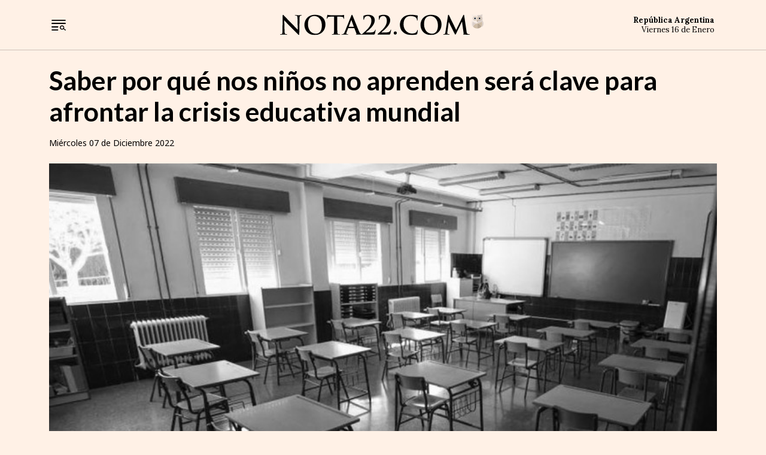

--- FILE ---
content_type: text/html
request_url: https://www.nota22.com/noticia/152273-saber-por-que-nos-ninos-no-aprenden-sera-clave-para-afrontar-la-crisis-educativa-mundial.html
body_size: 44566
content:
<!DOCTYPE html>
<html lang="es">
   <head>
      <meta name=viewport content="width=device-width, initial-scale=1">
      <meta http-equiv="X-UA-Compatible" content="IE=edge">
      <meta name="revisit-after" content="1 days" />
      <title>
         Saber por qué nos niños no aprenden será clave para afrontar la crisis educativa mundial      </title>
      <meta name="copyright" content="Y NOTA22.COM" />
      <meta http-equiv="Content-Type" content="text/html; charset=iso-8859-1" />
      <meta http-equiv="Content-Language" content="es">
      <meta http-equiv="expires" content="0" />
      <meta name="distribution" content="global" />
      <meta name="robots" content="index, follow">
      <meta name="googlebot" content="index, follow">
      <meta name="title" content='Saber por qué nos niños no aprenden será clave para afrontar la crisis educativa mundial'>
      <meta name="description" content='Tomar acción, individualizar las situaciones y utilizar la innovación, la creativa y la tecnología serán los pasos claves para resurgir tras la pandemia' />
      <meta name="keywords" content="nota 22, noticias educaci&oacute;n, educaci&oacute;n santa fe, noticias santa fe" />
      <meta name="author" content="NOTA22.COM" />
      <!-- <meta http-equiv="refresh" content="1000"> -->
      <meta name="news_keywords" content='Tomar acción, individualizar las situaciones y utilizar la innovación, la creativa y la tecnología serán los pasos claves para resurgir tras la pandemia' />
      <meta property="fb:pages" content="535487066478698" />
      <meta property="og:url" content="https://www.nota22.com/noticia/152273-saber-por-que-nos-ninos-no-aprenden-sera-clave-para-afrontar-la-crisis-educativa-mundial.html" />
      <meta property="og:type" content="article">
      <meta property="og:title" content='Saber por qué nos niños no aprenden será clave para afrontar la crisis educativa mundial' />
      <meta property="og:description" content='Tomar acción, individualizar las situaciones y utilizar la innovación, la creativa y la tecnología serán los pasos claves para resurgir tras la pandemia' />
      <meta property="og:image" content="https://www.nota22.com/imagenes/noticias/grandes/2022-01-22-aula-espana4321.jpg" />
      <meta property="og:image:secure_url" content="https://www.nota22.com/imagenes/noticias/grandes/2022-01-22-aula-espana4321.jpg" />
      <meta property="og:image:url" content="https://www.nota22.com/imagenes/noticias/grandes/2022-01-22-aula-espana4321.jpg" />
      <meta name="twitter:card" content="summary_large_image">
      <meta name="twitter:site" content="https://www.nota22.com">
      <meta name="twitter:title" content='Saber por qué nos niños no aprenden será clave para afrontar la crisis educativa mundial' />
      <meta name="twitter:image" content="https://www.nota22.com/imagenes/noticias/grandes/2022-01-22-aula-espana4321.jpg" />
      <link rel='image_src' href='https://www.nota22.com/imagenes/noticias/grandes/2022-01-22-aula-espana4321.jpg' />
      <link rel="canonical" href="https://www.nota22.com/noticia/152273-saber-por-que-nos-ninos-no-aprenden-sera-clave-para-afrontar-la-crisis-educativa-mundial.html" />
      <base href="https://www.nota22.com/" />
      <link rel="apple-touch-icon" sizes="57x57" href="https://www.nota22.com/images/apple-icon-57x57.png">
      <link rel="apple-touch-icon" sizes="60x60" href="https://www.nota22.com/images/apple-icon-60x60.png">
      <link rel="apple-touch-icon" sizes="72x72" href="https://www.nota22.com/images/apple-icon-72x72.png">
      <link rel="apple-touch-icon" sizes="76x76" href="https://www.nota22.com/images/apple-icon-76x76.png">
      <link rel="apple-touch-icon" sizes="114x114" href="https://www.nota22.com/images/apple-icon-114x114.png">
      <link rel="apple-touch-icon" sizes="120x120" href="https://www.nota22.com/images/apple-icon-120x120.png">
      <link rel="apple-touch-icon" sizes="144x144" href="https://www.nota22.com/images/apple-icon-144x144.png">
      <link rel="apple-touch-icon" sizes="152x152" href="https://www.nota22.com/images/apple-icon-152x152.png">
      <link rel="apple-touch-icon" sizes="180x180" href="https://www.nota22.com/images/apple-icon-180x180.png">
      <link rel="icon" type="image/png" sizes="192x192" href="https://www.nota22.com/images/android-icon-192x192.png">
      <link rel="icon" type="image/png" sizes="32x32" href="https://www.nota22.com/images/favicon-32x32.png">
      <link rel="icon" type="image/png" sizes="96x96" href="https://www.nota22.com/images/favicon-96x96.png">
      <link rel="icon" type="image/png" sizes="16x16" href="https://www.nota22.com/images/favicon-16x16.png">
      <link rel="manifest" href="https://www.nota22.com/images/manifest.json">
      <meta name="msapplication-TileColor" content="#ffffff">
      <meta name="msapplication-TileImage" content="https://www.nota22.com/images/ms-icon-144x144.png">
      <meta name="theme-color" content="#ffffff">
      <link rel="preconnect" crossorigin href="https://www.google-analytics.com">
      <link rel="preconnect" crossorigin href="https://cdnjs.cloudflare.com">
      <link rel="preconnect" crossorigin href="https://unpkg.com">
      <link rel="preconnect" crossorigin href="https://code.jquery.com">
      <link rel="preconnect" crossorigin href="//www.instagram.com/">
      <!-- <link rel="preconnect" crossorigin href="https://ajax.googleapis.com"> -->
      <link rel="preconnect" crossorigin href="https://cdn.jsdelivr.net">
      <link rel="preconnect" crossorigin href="https://use.fontawesome.com">
      <link rel="preconnect" href="https://fonts.googleapis.com">
      <link rel="preconnect" href="https://fonts.gstatic.com" crossorigin>
      <!-- <link href="https://fonts.googleapis.com/css?family=Cardo:400,700" rel="stylesheet"> -->
      <link href="https://fonts.googleapis.com/css?family=Lora:400,700" rel="stylesheet">
      <link href="https://fonts.googleapis.com/css?family=Noto+Sans:400,700" rel="stylesheet">
      <link href="https://fonts.googleapis.com/css2?family=Lato:wght@400;700;900&display=swap" rel="stylesheet">
      <!-- <link href="https://fonts.googleapis.com/css?family=Marcellus+SC&display=swap" rel="stylesheet"> -->
      <link href="https://fonts.googleapis.com/css2?family=Fondamento&display=swap" rel="stylesheet">
      <link href="https://fonts.googleapis.com/css2?family=Rosarivo&display=swap" rel="stylesheet">
      <!-- <link href="https://fonts.googleapis.com/css2?family=Alegreya+Sans:wght@500;700;800&display=swap" rel="stylesheet">
  <link href="https://fonts.googleapis.com/css2?family=Suez+One&display=swap" rel="stylesheet"> -->
      <link href="https://fonts.googleapis.com/css2?family=Open+Sans:wght@300;400;500;600;700&display=swap" rel="stylesheet">
      <link href="https://fonts.googleapis.com/css2?family=Crimson+Text:wght@400;600;700&display=swap" rel="stylesheet">
      <!-- <link href="https://fonts.googleapis.com/css2?family=Amiri:ital,wght@0,400;1,400;1,700&display=swap" rel="stylesheet"> -->
      <link href="https://fonts.googleapis.com/css2?family=Inter:wght@400;700&display=swap" rel="stylesheet">
      <link href="https://fonts.googleapis.com/css?family=EB+Garamond&display=swap" rel="stylesheet">
      <link rel="stylesheet" href="https://fonts.googleapis.com/css2?family=Material+Symbols+Outlined:opsz,wght,FILL,GRAD@24,400,0,0" />
	  <link href="https://fonts.googleapis.com/css2?family=Spectral:ital,wght@0,200;0,300;0,400;0,500;0,600;0,700;0,800;1,200;1,300;1,400;1,500;1,600;1,700;1,800&display=swap" rel="stylesheet">
      <link rel="stylesheet" href="https://use.fontawesome.com/releases/v6.4.2/css/all.css">
      <link rel="stylesheet" href="global/css/estilos.min.css" />
      <!-- <link href="estilos_nota22.css" rel="stylesheet" type="text/css" /> -->
      <link href="global/css/lightbox.min.css" rel="stylesheet" />
      <!-- <link href="https://www.nota22.com/js/screen.css" rel="stylesheet" type="text/css" media="screen" /> -->
      <!-- <link rel="stylesheet" href="AudioPlayer/css/audioplayer.css" /> -->
<style>
            .embed-container {
                display: flex;
                justify-content: center;
                margin: 20px 0;
                /* Espacio vertical alrededor del embebido */
            }

            .embed-wrapper {
                max-width: 560px;
                /* Ancho mï¿½ximo del contenido embebido */
                width: 100%;
                margin: 0 auto;
                display: flex;
                justify-content: center;
            }

            .embed-wrapper iframe,
            .embed-wrapper blockquote,
            .embed-wrapper .twitter-tweet,
            .embed-wrapper .instagram-media {
                max-width: 100%;
                width: 100%;
                display: block;
                margin: 0 auto;
            }

        </style>
      <!-- Global site tag (gtag.js) - Google Analytics -->
      <script async src="https://www.googletagmanager.com/gtag/js?id=G-DM638C47RQ"></script>
      <script>
         window.dataLayer = window.dataLayer || [];
         function gtag() { dataLayer.push(arguments); }
         gtag('js', new Date());

         gtag('config', 'G-DM638C47RQ');
         gtag('config', 'AW-976189350');
      </script>																			  
   </head>
   <body>
      <nav class="navbar bg-primary border-bottom border-beige-600 fixed-top">
         <div class="container-xl">
            <div class="row gx-1 justify-content-between align-items-center w-100">
               <div class="col-header col-sm-2 col-md-3">
                  <button class="btn p-1 hover-light border-0" type="button" data-bs-toggle="offcanvas" data-bs-target="#offcanvasNavbar" aria-controls="offcanvasNavbar">
                     <img src="https://www.nota22.com/images/web_menu.png" alt="MEN&uacute;">
                  </button>
               </div>
               <div class="col col-sm-8 col-md-6 text-center">
                  <a href="https://www.nota22.com" title="INICIO">
                     <img src="https://www.nota22.com/images/logo.svg" alt="NOTA22.COM" class="logo" />
                  </a>
               </div>
               <div class="col-header col-sm-2 col-md-3">
                  <div class="font-serif fs-13 text-end lh-sm d-none d-md-block"><strong>Rep&uacute;blica Argentina</strong><br />
                     Viernes                     16 de
                     Enero                  </div>
               </div>
            </div>
            <div class="offcanvas offcanvas-end d-print-none" tabindex="-1" id="offcanvasNavbar" aria-labelledby="offcanvasNavbarLabel">
               <div class="offcanvas-header">
                  <!-- <h5 class="offcanvas-title text-muted fs-14" id="offcanvasNavbarLabel">Secciones</h5> -->
                  <button type="button" class="btn-close text-reset ms-auto" data-bs-dismiss="offcanvas" aria-label="Close"></button>
               </div>
               <div class="offcanvas-body">
                  <form method="POST" name="formulariobuscador" action="buscador.php" class="mb-2 d-flex w-100">
                     <input type="text" class="form-control buscar_campo" name="busqueda" required />
                     <button type="submit" class="btn btn-dark">
                        <span class="material-symbols-outlined align-middle"> search </span>
                     </button>
                  </form>
                  <ul class="navbar-nav navbar-main ">
                     <!-- Listado de enlaces -->
                     <li class="nav-item"><a href="https://www.nota22.com" title="INICIO" class="nav-link fs-20"><strong>INICIO</strong></a></li>
                     <li class="nav-item"><a href="https://www.nota22.com/categoria/web-tv.html" title="NOTA22.COM TV" class="nav-link">NOTA22.COM TV</a></li>
                     <li class="nav-item"><a href="https://www.nota22.com/categoria/internacionales.html" title="INTERNACIONALES" class="nav-link">INTERNACIONALES</a></li>
                     <li class="nav-item"><a href="https://www.nota22.com/categoria/nacionales.html" title="NACIONALES" class="nav-link">NACIONALES</a></li>
                     <li class="nav-item"><a href="https://www.nota22.com/categoria/provinciales.html" title="PROVINCIALES" class="nav-link">PROVINCIALES</a></li>
                     <li class="nav-item"><a href="https://www.nota22.com/categoria/cultura-y-educacion.html" title="CULTURA Y EDUCACI&Oacute;N" class="nav-link">CULTURA Y EDUCACI&Oacute;N</a></li>
                     <li class="nav-item"><a href="https://www.nota22.com/categoria/opinion.html" title="OPINI&Oacute;N" class="nav-link">OPINI&Oacute;N</a></li>
                     <li class="nav-item"><a href="https://www.nota22.com/categoria/juridicas.html" title="JUR&Iacute;DICAS" class="nav-link">JUR&Iacute;DICAS</a></li>
                     <li class="nav-item"><a href="https://www.nota22.com/categoria/ciencia-y-tecnologia.html" title="CIENCIA Y TECNOLOG&Iacute;A" class="nav-link">CIENCIA Y TECNOLOG&Iacute;A</a></li>
                     <li class="nav-item"><a href="https://www.nota22.com/categoria/salud.html" title="SALUD" class="nav-link">SALUD</a></li>
                     <li class="nav-item"><a href="https://www.nota22.com/categoria/al-margen-de-nota.html" title="AL MARGEN DE NOTA" class="nav-link">AL MARGEN DE NOTA</a></li>
                     <li class="nav-item"><a href="https://www.nota22.com/categoria/la-lechuza-oly.html" title="LA LECHUZA OLY" class="nav-link">LA LECHUZA OLY</a></li>
                     <li class="nav-item"><a href="mailto:contacto@nota22.com" title="CONTACTO" class="nav-link">CONTACTO</a></li>
                     <li class="nav-item"><a href="http://www.realmalicia.com" title="RealMalicia.com" class="nav-link">RealMalicia.com</a></li>
                  </ul>
                  <ul class="nav nav-redes nav-redes-movil justify-content-center mt-4">
                     <!-- Listado de enlaces a redes sociales -->
                     <li class="nav-item"><a href="https://www.facebook.com/nota22com" title="Facebook" target="_blank" class="nav-link"><i class="fa-brands fa-facebook-f"></i></a></li>
                     <li class="nav-item"><a href="https://www.twitter.com/nota22com" title="Twitter" target="_blank" class="nav-link"><i class="fa-brands fa-x-twitter"></i></a></li>
                     <li class="nav-item"><a href="https://www.youtube.com/nota22com" title="Youtube" target="_blank" class="nav-link"><i class="fa-brands fa-youtube"></i></a></li>
                     <li class="nav-item"><a href="https://instagram.com/nota22com" title="Instagram" target="_blank" class="nav-link"><i class="fa-brands fa-instagram"></i></a></li>
                     <li class="nav-item"><a href="https://www.nota22.com/rss.php" title="RSS" target="_blank" class="nav-link"><i class="fa fa-rss"></i></a></li>
                  </ul>
               </div>
            </div>
         </div>
      </nav>
      <div id="content" class="main-wrapper">
                  <div id="video_destacado_top_y_1" >
                                                         </div>
         <div class="container-xl">
            <div class="post pt-4">
                                                                                                   <h2 class="web_titulo_2 fs-44 font-lato text-black mb-3">
                     <strong>Saber por qué nos niños no aprenden será clave para afrontar la crisis educativa mundial</strong>
                  </h2>
                                    <div class="noticia_fecha fs-14 mb-4">
                     Miércoles                     07 de
                     Diciembre                     2022                  </div>
                              
<div class="noticia_foto my-3 bg-200">
<img src="https://www.nota22.com/imagenes/noticias/grandes/2022-01-22-aula-espana4321.jpg" alt="" class="d-block w-100" /></div>
               
               <div class="row">
                  <div class="col-md-8 web_cuerpo_noticia_1">
                                                                                                         <div class="d-flex justify-content-center">
                        <div>
                           <div class="sharethis-inline-share-buttons"></div>
                        </div>
                     </div>
                     <hr>
                                             <div class="noticia_bajada fs-20 font-serif mb-3"><strong>
                              <span style="font-family: Spectral">Tomar acción, individualizar las situaciones y utilizar la innovación, la creativa y la tecnología serán los pasos claves para resurgir tras la pandemia</span>
                           </strong></div>
                                                                                                                                                                        <div class="post-desarrollo">
                        <span>Es de p&uacute;blico conocimiento que la pandemia del covid-19 ha paralizado los sistemas educativos de todo el mundo y ha generado consecuencias catastr&oacute;ficas en t&eacute;rminos de aprendizajes. Seg&uacute;n el Banco Mundial, el 70% de los ni&ntilde;os de 10 a&ntilde;os que pertenecen a familias de ingresos bajos y medios no puede leer ni comprender un texto b&aacute;sico.<br /> &nbsp;<br /> Un problema de semejante magnitud requiere de una soluci&oacute;n creativa, y sobre todo innovadora. Volver a la misma forma de ense&ntilde;anza que antes de la pandemia no es suficiente para recuperar todas las p&eacute;rdidas. Para frenar la crisis es fundamental tomar acci&oacute;n y llegar al fondo del problema. Es necesario la implementaci&oacute;n de medidas que hagan foco en cada estudiante, que lleguen a la ra&iacute;z del inconveniente: al por qu&eacute; el estudiante tiene dificultades a la hora de aprender, y pensar soluciones para cada caso espec&iacute;fico.<br /> &nbsp;<br /> El Banco Mundial sugiere que los pa&iacute;ses sigan cuatro pasos para recuperar las p&eacute;rdidas de aprendizaje y transformar la educaci&oacute;n:<br /> &nbsp;<br /> 1. Mantener las escuelas abiertas y aumentar las horas de clases.<br /> &nbsp;<br /> 2. Ajustarse cuidadosamente al nivel de aprendizaje de los estudiantes, conocer la situaci&oacute;n de cada ni&ntilde;o, y de los problemas de aprendizaje de cada uno de ellos para agruparlos no por edad, sino por niveles de conocimiento.<br /> &nbsp;<br /> 3. Hacer hincapi&eacute; en el aprendizaje b&aacute;sico. La sobrecarga de contenidos de los planes de estudio puede ser un obst&aacute;culo para la recuperaci&oacute;n del aprendizaje. Es preferible centrarse en la alfabetizaci&oacute;n, los conocimientos de aritm&eacute;tica y las habilidades sociales.<br /> &nbsp;<br /> 4. Por &uacute;ltimo, la recuperaci&oacute;n de la crisis del aprendizaje debe ser una prioridad pol&iacute;tica y contar con el respaldo financiero necesario. Los pa&iacute;ses deben elaborar programas espec&iacute;ficos para mejorar los resultados educativos y las habilidades orientadas a brindar oportunidades de empleo a los j&oacute;venes.<br /> &nbsp;<br /> Me detendr&eacute; particularmente en el segundo &iacute;tem, porque es el que concierne no solamente a organismos del Estado, sino tambi&eacute;n a instituciones, profesionales de la salud, la educaci&oacute;n y tambi&eacute;n a padres. Para afrontar la crisis educativa es imprescindible modificar el enfoque de las evaluaciones de forma tal que no solo detecten qui&eacute;nes son los ni&ntilde;os que no aprenden, sino tambi&eacute;n que se eval&uacute;e por qu&eacute; no aprenden. Esto no busca estigmatizar, ni se&ntilde;alar, sino que permitir&aacute; adoptar diferentes estrategias correctivas desde el propio &aacute;mbito educativo. La realidad es que, en la actualidad, en la medida en que los ni&ntilde;os no aprenden, son expulsados del sistema educativo. Y as&iacute; sobreviene el fracaso escolar.<br /> &nbsp;<br /> No trabajar con las dificultades de aprendizaje en cada caso particular puede generar a largo y mediano plazo que el ni&ntilde;o no tenga deseos de aprender y mucha frustraci&oacute;n, obteniendo como resultado experiencias de fracaso y baja autoestima.<br /> &nbsp;<br /> Con la plataforma Banedi se puede detectar cu&aacute;l es el problema de cada ni&ntilde;o para abordarlo y solucionarlo. Est&aacute; especialmente dise&ntilde;ada para su aplicaci&oacute;n en el &aacute;mbito educativo y destinada a detectar en forma r&aacute;pida y sencilla por qu&eacute; un ni&ntilde;o no aprende. El tiempo promedio que pasa un ni&ntilde;o entre que un maestro detecta una dificultad de aprendizaje y le llega a ese maestro una respuesta desde el &aacute;mbito de la salud es de nueve meses a un a&ntilde;o. Esto significa que ya perdimos un a&ntilde;o en un ni&ntilde;o con dificultades para aprender y eso es much&iacute;simo tiempo. Con Banedi, en tan solo 30 minutos se tiene un claro panorama de d&oacute;nde est&aacute;n las dificultades.<br /> &nbsp;<br /> Tomar acci&oacute;n, individualizar las situaciones y utilizar la innovaci&oacute;n, la creativa y la tecnolog&iacute;a ser&aacute;n los pasos claves para resurgir tras la pandemia. Situaciones especiales, requieren en definitiva de medidas especiales.<br /> &nbsp;<br /> &nbsp;</span><br/>												 
							 
					
																	 
							 
					
																	 
                     </div>
                                                               <div class="container-xl text-beige-3">
                        <hr class="opacity-100 my-4">
                     </div>
                     <script async defer src="//www.instagram.com/embed.js"></script>
                     					 
<div class="d-md-none">
<div align="center"><a href="https://api.whatsapp.com/send?phone=1133810888" title='Ir'><img src="../imagenes/gif/3A5E5D95-3402-42E0-B667-D5368A453912.jpeg" width="265" alt="NOTA22.COM" border="0" /></a><div class="container-xl text-beige-3">
                        <hr class="opacity-100 my-4">
                     </div></div></div>	
	
					 
                                       </div>
                  <div class="col-md-4 web_cuerpo_noticia_2">
                                                                                       <div class="web_cuerpo_noticia_item fs-13 my-3">
                           <div class="row gx-2 ">
                                                               <div class="col-auto col-noticia_item-img"><a href="noticia/171905-nota22com-tv-se-ve-en-los-principales-sistemas-de-cable-de-la-provincia-de-santa-fe.html" title='NOTA22.COM TV se ve en los principales sistemas de cable de la Provincia de Santa Fe'><img src="https://www.nota22.com/imagenes/noticias/chicas/2025-07-16-maxi-3214jfds-f.jpg" alt="" class="d-block w-100" /></a></div>
                                                            <div class="col">
                                 <a class="enlace_negro" href="noticia/171905-nota22com-tv-se-ve-en-los-principales-sistemas-de-cable-de-la-provincia-de-santa-fe.html" title='NOTA22.COM TV se ve en los principales sistemas de cable de la Provincia de Santa Fe'>
                                    NOTA22.COM TV se ve en los principales sistemas de cable de la Provincia de Santa Fe                                 </a>
                              </div>
                           </div>
                        </div>
                                                            </div>
               </div>
                           </div>
         </div>
                     <div class="container-xl">
               <div class="web_bloque_678">
                  <div class="row gy-4 justify-content-center">
                     <div class="col-md-4">
                                                <div class="web_bloque_678_imagen">
                                                         <div style="position:relative;">
                                                               </div>
                              <div style="position:relative;">
                                                               </div><a href="https://www.nota22.com/noticia/172829-el-gobierno-debate-compensar-a-gobernadores-que-se-oponen-a-un-punto-de-la-reforma-laboral.html" title='El Gobierno debate compensar a gobernadores que se oponen a un punto de la Reforma Laboral'></a><a href="https://www.nota22.com/noticia/172829-el-gobierno-debate-compensar-a-gobernadores-que-se-oponen-a-un-punto-de-la-reforma-laboral.html" title='El Gobierno debate compensar a gobernadores que se oponen a un punto de la Reforma Laboral'><img src="https://www.nota22.com/imagenes/noticias/grandes/2020-01-08-casa-rosada-432.jpg" class="w-100 d-block" alt="" /></a>
                                                   </div>
                        <h3 class="web_bloque_678_titulo"><a href="https://www.nota22.com/noticia/172829-el-gobierno-debate-compensar-a-gobernadores-que-se-oponen-a-un-punto-de-la-reforma-laboral.html" title='El Gobierno debate compensar a gobernadores que se oponen a un punto de la Reforma Laboral' class="enlace_gris">
                              El Gobierno debate compensar a gobernadores que se oponen a un punto de la Reforma Laboral                           </a></h3>
                        <div class="web_bloque_678_bajada">
                           Si bien hay un sector que está abierto a dar lugar, otro se resiste a dar lugar a los pedidos.                        </div>
                     </div>
                                          <div class="col-sm-6 col-md-4">
                                                <div class="web_bloque_678_imagen">
                                                         <div style="position:relative;">
                                                               </div>
                              <div style="position:relative;">
                                                               </div><a href="https://www.nota22.com/noticia/172828-argello-los-gobernadores-tienen-que-entender-que-la-reforma-laboral-no-va-a-dar-mas-trabajo.html" title='Argüello: “Los gobernadores tienen que entender que la reforma laboral no va a dar más trabajo”'></a><a href="https://www.nota22.com/noticia/172828-argello-los-gobernadores-tienen-que-entender-que-la-reforma-laboral-no-va-a-dar-mas-trabajo.html" title='Argüello: “Los gobernadores tienen que entender que la reforma laboral no va a dar más trabajo”'><img src="https://www.nota22.com/imagenes/noticias/grandes/2026-01-15-1arguello4532.jpg" class="w-100 d-block" alt="" /></a>
                                                   </div>
                        <h3 class="web_bloque_678_titulo"><a href="https://www.nota22.com/noticia/172828-argello-los-gobernadores-tienen-que-entender-que-la-reforma-laboral-no-va-a-dar-mas-trabajo.html" title='Argüello: “Los gobernadores tienen que entender que la reforma laboral no va a dar más trabajo”' class="enlace_gris">
                              Argüello: “Los gobernadores tienen que entender que la reforma laboral no va a dar más trabajo”                           </a></h3>
                        <div class="web_bloque_678_bajada">
                           "Mientras no sea volver a la esclavitud estamos dispuestos a discutir la ley", afirmó el cosecretario de la central obrera.                        </div>
                     </div>
                                          <div class="col-sm-6 col-md-4">
                                                <div class="web_bloque_678_imagen">
                                                         <div style="position:relative;">
                                                               </div>
                              <div style="position:relative;">
                                                               </div>
                              <a href="https://www.nota22.com/noticia/172823-diferencias-entre-la-insuficiencia-de-la-accion-penal-y-la-insubsistencia-de-la-accion-penal.html" title='Diferencias entre la insuficiencia de la acción penal y la insubsistencia de la acción penal'></a><a href="https://www.nota22.com/noticia/172823-diferencias-entre-la-insuficiencia-de-la-accion-penal-y-la-insubsistencia-de-la-accion-penal.html" title='Diferencias entre la insuficiencia de la acción penal y la insubsistencia de la acción penal'><img src="https://www.nota22.com/imagenes/noticias/grandes/2026-01-12-1renna-5432.jpg" class="w-100 d-block" alt="" /></a>
                                                   </div>
                        <h3 class="web_bloque_678_titulo"><a href="https://www.nota22.com/noticia/172823-diferencias-entre-la-insuficiencia-de-la-accion-penal-y-la-insubsistencia-de-la-accion-penal.html" title='Diferencias entre la insuficiencia de la acción penal y la insubsistencia de la acción penal' class="enlace_gris">
                              Diferencias entre la insuficiencia de la acción penal y la insubsistencia de la acción penal                           </a></h3>
                        <div class="web_bloque_678_bajada">
                           El análisis del Dr. Carlos Renna.                         </div>
                     </div>
                  </div>
               </div>
            </div>
            <div class="container-xl text-beige-3">
               <hr class="opacity-100 my-4">
            </div>
         										   
<div class="container-xl text-beige-3 text-center">
		 <a href="https://www.youtube.com/watch?v=5Qjsr7x5Xsw" title="Santa Fe se enciende!" target="_blank"><img src="images/banner_iluminacion.gif" alt="Santa Fe se enciende!" class="img-fluid d-block" /></a>
        <hr class="opacity-100 my-4">
      </div>	
									
         <div class="web_suscripcion bg-secondary p-4 mb-5">
            <div class="container-xl">
               <div class="d-flex w-100 justify-content-center">
                  <div class="row gy-4 gx-6 align-items-center justify-content-center text-center text-md-start web_suscripcion_bloque">
                     <div class="col-md-auto">
                        <div class="web_suscripcion_1"><img src="https://www.nota22.com/images/logo_blanco.png" class="web_suscripcion_logo" alt="NOTA22.COM"></div>
                     </div>
                     <div class="col-auto d-none d-md-flex" style="height: 48px;">
                        <div class="vr bg-white"></div>
                     </div>
                     <div class="col-md-auto">
                        <div class="web_suscripcion_2 fs-15 text-white"><strong>Suscribite!</strong><br>Y recib&iacute; las noticias m&aacute;s importantes!</div>
                     </div>
                     <div class="col-sm-8 col-md-6 col-lg-auto">
                        <div class="web_suscripcion_3">
                           <form method="POST" name="newsletter" action="suscripcion.php" class="d-flex">
                              <input type="email" pattern="[a-zA-Z0-9_]+([.][a-zA-Z0-9_]+)*@[a-zA-Z0-9_]+([.][a-zA-Z0-9_]+)*[.][a-zA-Z]{1,5}" name="email_suscripcion" class="form-control campo_texto_2" placeholder="E-mail" required="required"><input type="submit" class=" btn boton_enviar_2" value="ENVIAR" name="form_suscribir">
                           </form>
                        </div>
                     </div>
                  </div>
               </div>
            </div>
         </div>
                              <div class="container-xl">
               <div class="row justify-content-center">
                  <div class="col-lg-12 col-xl-12">
                     <div class="video_destacado bg-secondary">
                        <div class="video_destacado_texto p-4 text-white font-lato text-center">
                           <h6 class="video_destacado_texto_titulo fs-35 ">
                              Enero 2026                           </h6>
                           <div class="video_destacado_descripcion fs-14">
                                                         </div>
                        </div>
                        <div class="ratio ratio-16x9">
                  <iframe src="https://www.youtube.com/embed/UYOb37KRFqk?enablejsapi=1" frame allowfullscreen></iframe>
                </div>
                     </div>
                  </div>
               </div>
            </div>
            <div class="container-xl text-beige-3">
               <hr class="opacity-100 my-4">
            </div>
                  <div class="container-xl">
            <header class="d-flex mb-4">
               <div class="py-2 px-6 bg-dark text-white fs-15 fw-bold">LO M&Aacute;S VISTO</div>
            </header>
            <div class="row gy-4 web_lomasvisto">
               <div class="col-sm-6 col-lg-3">
                  <div class="web_bloque_lomasvisto h-100">
                     <h6 class="web_titulo_lomasvisto"><a href="https://www.nota22.com/noticia/172821-la-cultura-de-la-paz.html" title='La cultura de la Paz' class="enlace_negro">
                           La cultura de la Paz                        </a></h6>
                     <div class="web_bajada_lomasvisto">
                        ¿Qué es la cultura de la paz?                     </div>
                  </div>
               </div>
               <div class="col-sm-6 col-lg-3">
                  <div class="web_bloque_lomasvisto h-100">
                     <div class="web_titulo_lomasvisto"><a href="https://www.nota22.com/noticia/172822-reforma-laboral-pullaro-a-favor-del-proyecto-de-milei.html" title='Reforma laboral: Pullaro a favor del proyecto de Milei' class="enlace_negro">
                           Reforma laboral: Pullaro a favor del proyecto de Milei                        </a></div>
                     <div class="web_bajada_lomasvisto">
                        "A pesar del impacto fiscal proyectado, Maximiliano Pullaro no prioriza confrontar por los recursos y apuesta a que tenga éxito colateral" describe un diario oficialista..                     </div>
                  </div>
               </div>
               <div class="col-sm-6 col-lg-3">
                  <div class="web_bloque_lomasvisto h-100">
                     <div class="web_titulo_lomasvisto"><a href="https://www.nota22.com/noticia/172823-diferencias-entre-la-insuficiencia-de-la-accion-penal-y-la-insubsistencia-de-la-accion-penal.html" title='Diferencias entre la insuficiencia de la acción penal y la insubsistencia de la acción penal' class="enlace_negro">
                           Diferencias entre la insuficiencia de la acción penal y la insubsistencia de la acción penal                        </a></div>
                     <div class="web_bajada_lomasvisto">
                        El análisis del Dr. Carlos Renna.                      </div>
                  </div>
               </div>
               <div class="col-sm-6 col-lg-3">
                  <div class="web_bloque_lomasvisto h-100">
                     <div class="web_titulo_lomasvisto"><a href="https://www.nota22.com/noticia/172825-se-perdieron-194-mil-empleos-en-el-gobierno-de-milei.html" title='Se perdieron 194 mil empleos en el Gobierno de Milei' class="enlace_negro">
                           Se perdieron 194 mil empleos en el Gobierno de Milei                        </a></div>
                     <div class="web_bajada_lomasvisto">
                        Los datos oficiales reflejan una baja de 33 mil puestos en octubre último. Los sectores más afectados.                     </div>
                  </div>
               </div>
            </div>
         </div>
         <div class="container-xl text-beige-3">
            <hr class="opacity-100 my-4">
         </div>
      </div>
      <footer class="footer font-serif text-white bg-secondary py-4">
         <div class="container-xl">
            <div class="row gy-5 justify-content-between">
               <div class="col-sm-6 col-lg-4">
                  <div class="text-center fs-12">
                     <nav class="nav nav-redes justify-content-center">
                        <a href="https://www.facebook.com/nota22com" title="Facebook" target="_blank" class="nav-link"><i class="fa-brands fa-facebook-f"></i></a>
                        <a href="https://www.twitter.com/nota22com" title="Twitter" target="_blank" class="nav-link"><i class="fa-brands fa-x-twitter"></i></a>
                        <a href="https://www.youtube.com/nota22com" title="Youtube" target="_blank" class="nav-link"><i class="fa-brands fa-youtube"></i></a>                <a href="https://instagram.com/nota22com" title="Instagram" target="_blank" class="nav-link"><i class="fa-brands fa-instagram"></i></a>
                <a href="https://tiktok.com/@nota22com" title="TikTok" target="_blank" class="nav-link"><i class="fa-brands fa-tiktok"></i></a>
                        <a href="https://www.nota22.com/rss.php" title="RSS" target="_blank" class="nav-link"><i class="fa fa-rss"></i></a>
                     </nav>
                     <div class="my-3 "><a href="https://www.nota22.com" title="NOTA22.COM"><img src="https://www.nota22.com/images/logo_cierre.svg" class="logo" alt="NOTA22.COM" /></a></div>
                     <div class="my-3">&copy; Copyright
                        2026 - Todos los derechos reservados.
                     </div>
                     <div class="my-3"><a href="mailto:contacto@nota22.com" class="enlace_blanco" title="Contacto">contacto@nota22.com</a><br /><a href="https://api.whatsapp.com/send?phone=1133810888" class="enlace_blanco" title="WhatsApp">WhatsApp: 1133810888</a></div>
                     <div class="my-3"><a href="https://www.nicosal.com" title="NicoSal soluciones web" target="_blank"><img src="https://www.nota22.com/images/logo_nicosal.png" alt="NicoSal soluciones web" class="logo-nicosal" /></a></div>
                  </div>
               </div>
               <div class="col-sm-6 col-lg-4 text-center fs-14">
                  <header><strong><u>DOMINIOS DEL GRUPO NOTA22.COM</u></strong></header>
                  <nav class="nav nav-footer flex-column">
                     <div class="nav-item"><a href="https://www.nota22.com" title="Ir" target="_blank" class="nav-link" accordion>NOTA22.COM</a></div>
                     <div class="nav-item"><a href="http://www.realmalicia.com" title="Ir" target="_blank" class="nav-link" accordion>RealMalicia.com</a></div>
                     <div class="nav-item"><a href="http://www.carpinchoblanco.com" title="Ir" target="_blank" class="nav-link" accordion>CarpinchoBlanco.com</a></div>
                     <div class="nav-item"><a href="http://www.mundoenconflicto.com" title="Ir" target="_blank" class="nav-link" accordion>MundoEnConflicto.com</a></div>
                     <div class="nav-item"><a href="http://www.efectoobservador.com" title="Ir" target="_blank" class="nav-link" accordion>EfectoObservador.com</a></div>
                  </nav>
               </div>
            </div>
         </div>
      </footer>
      <a class="scrollToTopBtn" style="cursor:pointer;"><span class="material-symbols-outlined"> arrow_upward </span></a>
      <script src="https://code.jquery.com/jquery-3.7.1.min.js" integrity="sha256-/JqT3SQfawRcv/BIHPThkBvs0OEvtFFmqPF/lYI/Cxo=" crossorigin="anonymous"></script>
      <!-- JavaScript Bundle with Popper -->
      <script src="https://cdn.jsdelivr.net/npm/bootstrap@5.3.2/dist/js/bootstrap.bundle.min.js" integrity="sha384-C6RzsynM9kWDrMNeT87bh95OGNyZPhcTNXj1NW7RuBCsyN/o0jlpcV8Qyq46cDfL" crossorigin="anonymous"></script>
      <script src="global/js/libs.min.js"></script>
      <script type="text/javascript">
         function goToByScroll(id) {
            $('html,body').animate({
               scrollTop: $("#" + id).offset().top
            }, 'slow');
         }
      </script>
      <script>
         function closeit() {
            document.getElementById('video_top').setAttribute("style", "display:none");
            document.getElementById('video_destacado_top_y_1').setAttribute("style", "padding-top:0");
         } 
      </script>
      <script type="text/javascript" src="//s7.addthis.com/js/300/addthis_widget.js#pubid=ra-5506b7870e37513e" async="async"></script>
      <script>function validarBuscador(formulario) { if (formulario.busqueda.value == '') { alert('Que estas buscando?'); formulario.busqueda.focus(); return false; } return true; } </script>
      <script type="text/javascript" src="https://www.nota22.com/jwplayer/jwplayer.js"></script>
      <script type="text/javascript">jwplayer.key = "GgKxPj7vOo5aq7FXfC21eZ9yWrlLVacGAN9fyQ==";</script>
      <script src="global/js/lightbox.min.js"></script>
      <script src="https://platform.tumblr.com/v1/share.js"></script>
      <script type="text/javascript">
         $(document).ready(function () {
            $('#element').trigger('click');
         });
      </script>
      <!-- Start Alexa Certify Javascript -->
      <script type="text/javascript">
         _atrk_opts = { atrk_acct: "hkwOi1a8Dy00wB", domain: "nota22.com", dynamic: true };
         (function () { var as = document.createElement('script'); as.type = 'text/javascript'; as.async = true; as.src = "https://d31qbv1cthcecs.cloudfront.net/atrk.js"; var s = document.getElementsByTagName('script')[0]; s.parentNode.insertBefore(as, s); })();
      </script>
      <noscript><img src="https://d5nxst8fruw4z.cloudfront.net/atrk.gif?account=hkwOi1a8Dy00wB" style="display:none" height="1" width="1" alt="" /></noscript>
      <!-- End Alexa Certify Javascript -->
      <!-- Facebook Pixel Code -->
      <script>
         !function (f, b, e, v, n, t, s) {
            if (f.fbq) return; n = f.fbq = function () {
               n.callMethod ?
                  n.callMethod.apply(n, arguments) : n.queue.push(arguments)
            };
            if (!f._fbq) f._fbq = n; n.push = n; n.loaded = !0; n.version = '2.0';
            n.queue = []; t = b.createElement(e); t.async = !0;
            t.src = v; s = b.getElementsByTagName(e)[0];
            s.parentNode.insertBefore(t, s)
         }(window, document, 'script',
            'https://connect.facebook.net/en_US/fbevents.js');
         fbq('init', '189412382401891');
         fbq('track', 'PageView');
      </script>
      <noscript>
         <img height="1" width="1" src="https://www.facebook.com/tr?id=189412382401891&ev=PageView
&noscript=1" />
      </noscript>
      <!-- End Facebook Pixel Code -->
      <noscript>
         <img height="1" width="1" src="https://www.facebook.com/tr?id=1519877091659292&ev=PageView
&noscript=1" />
      </noscript>
      <!-- End Facebook Pixel Code -->
      <script> gtag('event', 'conversion', { 'send_to': 'AW-976189350/fTjnCKOX0dYBEKbvvdED' }); </script>
      <script data-ad-client="ca-pub-1667987833715878" async src="https://pagead2.googlesyndication.com/pagead/js/adsbygoogle.js"></script>
      <!-- Event snippet for Suscribirse al sitio conversion page -->
      <script> gtag('event', 'conversion', { 'send_to': 'AW-976189350/KJ8bCLTeq4EYEKbvvdED' }); </script>
      <script type="text/javascript" src="https://platform-api.sharethis.com/js/sharethis.js#property=647a33cc40353a0019caf1fc&product=inline-share-buttons&source=platform" async="async"></script>
      
      <script>function validaNews(formulario) {
            if (formulario.email_suscripcion.value == '') { alert('Falta tu e-mail!'); formulario.email_suscripcion.focus(); return false; }
            m1 = formulario.email_suscripcion.value.indexOf('@', 1) == -1; d2 = (formulario.email_suscripcion.value.indexOf('@', 1) == 1) + 2; m2 = formulario.email_suscripcion.value.indexOf('.', d2) == -1; m3 = formulario.email_suscripcion.value.length < 7; if (m1 || m2 || m3) { alert("El e-mail ingresado no es v&aacute;lido"); formulario.email_suscripcion.focus(); return false; }
            return true;
         }</script>
   </body>
</html>


--- FILE ---
content_type: text/html; charset=utf-8
request_url: https://www.google.com/recaptcha/api2/aframe
body_size: 136
content:
<!DOCTYPE HTML><html><head><meta http-equiv="content-type" content="text/html; charset=UTF-8"></head><body><script nonce="iTEP7VWt0EuuwXt8Bz4-bA">/** Anti-fraud and anti-abuse applications only. See google.com/recaptcha */ try{var clients={'sodar':'https://pagead2.googlesyndication.com/pagead/sodar?'};window.addEventListener("message",function(a){try{if(a.source===window.parent){var b=JSON.parse(a.data);var c=clients[b['id']];if(c){var d=document.createElement('img');d.src=c+b['params']+'&rc='+(localStorage.getItem("rc::a")?sessionStorage.getItem("rc::b"):"");window.document.body.appendChild(d);sessionStorage.setItem("rc::e",parseInt(sessionStorage.getItem("rc::e")||0)+1);localStorage.setItem("rc::h",'1768593491077');}}}catch(b){}});window.parent.postMessage("_grecaptcha_ready", "*");}catch(b){}</script></body></html>

--- FILE ---
content_type: text/css
request_url: https://www.nota22.com/global/css/estilos.min.css
body_size: 425795
content:
/*!
 * Bootstrap  v5.3.2 (https://getbootstrap.com/)
 * Copyright 2011-2023 The Bootstrap Authors
 * Licensed under MIT (https://github.com/twbs/bootstrap/blob/main/LICENSE)
 */:root,[data-bs-theme=light]{--bs-blue: #0d6efd;--bs-indigo: #6610f2;--bs-purple: #6f42c1;--bs-pink: #d63384;--bs-red: #dc3545;--bs-orange: #fd7e14;--bs-yellow: #ffc107;--bs-green: #198754;--bs-teal: #20c997;--bs-cyan: #0dcaf0;--bs-black: #000;--bs-white: #fff;--bs-gray: #6c757d;--bs-gray-dark: #343a40;--bs-beige: #FFF1E6;--bs-beige-1: #F8CCAB;--bs-beige-2: #F7D1BB;--bs-beige-3: #E7D9CE;--bs-beige-4: #FFF6F1;--bs-beige-5: #9e8c83;--bs-azul: #36C;--bs-azul-dark: #272A33;--bs-verde: #0E5D66;--bs-amarillo: #FBE075;--bs-gray-100: #f8f9fa;--bs-gray-200: #e9ecef;--bs-gray-300: #dee2e6;--bs-gray-400: #ced4da;--bs-gray-500: #adb5bd;--bs-gray-600: #6c757d;--bs-gray-700: #495057;--bs-gray-800: #343a40;--bs-gray-900: #212529;--bs-primary: #FFF1E6;--bs-secondary: #272A33;--bs-success: #198754;--bs-info: #0dcaf0;--bs-warning: #ffc107;--bs-danger: #dc3545;--bs-light: #f8f9fa;--bs-dark: #212529;--bs-beige: #FFF1E6;--bs-beige-1: #F8CCAB;--bs-beige-2: #F7D1BB;--bs-beige-3: #E7D9CE;--bs-beige-4: #FFF6F1;--bs-beige-5: #9e8c83;--bs-azul: #36C;--bs-azul-dark: #272A33;--bs-verde: #0E5D66;--bs-amarillo: #FBE075;--bs-100: #f8f9fa;--bs-200: #e9ecef;--bs-300: #dee2e6;--bs-400: #ced4da;--bs-500: #adb5bd;--bs-600: #6c757d;--bs-700: #495057;--bs-800: #343a40;--bs-900: #212529;--bs-facebook: #1877f2;--bs-facebook-f: #1877f2;--bs-twitter: #1da1f2;--bs-rss: #dd4b39;--bs-youtube: #ff0000;--bs-linkedin: #0082ca;--bs-pinterest: #c61118;--bs-instagram: #c13584;--bs-git: #333333;--bs-comm: #30cfc0;--bs-vk: #4c75a3;--bs-dribbble: #ec4a89;--bs-so: #ffac44;--bs-slack: #56b68b;--bs-email: #4b515d;--bs-reddit: #ff4500;--bs-twitch: #6441a4;--bs-discord: #7289da;--bs-whatsapp: #25d366;--bs-telegram: #0088cc;--bs-primary-rgb: 255, 241, 230;--bs-secondary-rgb: 39, 42, 51;--bs-success-rgb: 25, 135, 84;--bs-info-rgb: 13, 202, 240;--bs-warning-rgb: 255, 193, 7;--bs-danger-rgb: 220, 53, 69;--bs-light-rgb: 248, 249, 250;--bs-dark-rgb: 33, 37, 41;--bs-beige-rgb: 255, 241, 230;--bs-beige-1-rgb: 248, 204, 171;--bs-beige-2-rgb: 247, 209, 187;--bs-beige-3-rgb: 231, 217, 206;--bs-beige-4-rgb: 255, 246, 241;--bs-beige-5-rgb: 158, 140, 131;--bs-azul-rgb: 51, 102, 204;--bs-azul-dark-rgb: 39, 42, 51;--bs-verde-rgb: 14, 93, 102;--bs-amarillo-rgb: 251, 224, 117;--bs-100-rgb: 248, 249, 250;--bs-200-rgb: 233, 236, 239;--bs-300-rgb: 222, 226, 230;--bs-400-rgb: 206, 212, 218;--bs-500-rgb: 173, 181, 189;--bs-600-rgb: 108, 117, 125;--bs-700-rgb: 73, 80, 87;--bs-800-rgb: 52, 58, 64;--bs-900-rgb: 33, 37, 41;--bs-facebook-rgb: 24, 119, 242;--bs-facebook-f-rgb: 24, 119, 242;--bs-twitter-rgb: 29, 161, 242;--bs-rss-rgb: 221, 75, 57;--bs-youtube-rgb: 255, 0, 0;--bs-linkedin-rgb: 0, 130, 202;--bs-pinterest-rgb: 198, 17, 24;--bs-instagram-rgb: 193, 53, 132;--bs-git-rgb: 51, 51, 51;--bs-comm-rgb: 48, 207, 192;--bs-vk-rgb: 76, 117, 163;--bs-dribbble-rgb: 236, 74, 137;--bs-so-rgb: 255, 172, 68;--bs-slack-rgb: 86, 182, 139;--bs-email-rgb: 75, 81, 93;--bs-reddit-rgb: 255, 69, 0;--bs-twitch-rgb: 100, 65, 164;--bs-discord-rgb: 114, 137, 218;--bs-whatsapp-rgb: 37, 211, 102;--bs-telegram-rgb: 0, 136, 204;--bs-primary-text-emphasis: #66605c;--bs-secondary-text-emphasis: #101114;--bs-success-text-emphasis: #0a3622;--bs-info-text-emphasis: #055160;--bs-warning-text-emphasis: #664d03;--bs-danger-text-emphasis: #58151c;--bs-light-text-emphasis: #495057;--bs-dark-text-emphasis: #495057;--bs-primary-bg-subtle: #fffcfa;--bs-secondary-bg-subtle: #d4d4d6;--bs-success-bg-subtle: #d1e7dd;--bs-info-bg-subtle: #cff4fc;--bs-warning-bg-subtle: #fff3cd;--bs-danger-bg-subtle: #f8d7da;--bs-light-bg-subtle: #fcfcfd;--bs-dark-bg-subtle: #ced4da;--bs-primary-border-subtle: #fff9f5;--bs-secondary-border-subtle: #a9aaad;--bs-success-border-subtle: #a3cfbb;--bs-info-border-subtle: #9eeaf9;--bs-warning-border-subtle: #ffe69c;--bs-danger-border-subtle: #f1aeb5;--bs-light-border-subtle: #e9ecef;--bs-dark-border-subtle: #adb5bd;--bs-white-rgb: 255, 255, 255;--bs-black-rgb: 0, 0, 0;--bs-font-sans-serif: "Noto Sans", system-ui, -apple-system, "Segoe UI", Roboto, "Helvetica Neue", "Noto Sans", "Liberation Sans", Arial, sans-serif, "Apple Color Emoji", "Segoe UI Emoji", "Segoe UI Symbol", "Noto Color Emoji";--bs-font-monospace: SFMono-Regular, Menlo, Monaco, Consolas, "Liberation Mono", "Courier New", monospace;--bs-gradient: linear-gradient(180deg, rgba(255, 255, 255, 0.15), rgba(255, 255, 255, 0));--bs-body-font-family: var(--bs-font-sans-serif);--bs-body-font-size:1rem;--bs-body-font-weight: 400;--bs-body-line-height: 1.5;--bs-body-color: #000;--bs-body-color-rgb: 0, 0, 0;--bs-body-bg: #FFF1E6;--bs-body-bg-rgb: 255, 241, 230;--bs-emphasis-color: #000;--bs-emphasis-color-rgb: 0, 0, 0;--bs-secondary-color: rgba(0, 0, 0, 0.75);--bs-secondary-color-rgb: 0, 0, 0;--bs-secondary-bg: #e9ecef;--bs-secondary-bg-rgb: 233, 236, 239;--bs-tertiary-color: rgba(0, 0, 0, 0.5);--bs-tertiary-color-rgb: 0, 0, 0;--bs-tertiary-bg: #f8f9fa;--bs-tertiary-bg-rgb: 248, 249, 250;--bs-heading-color: inherit;--bs-link-color: #000;--bs-link-color-rgb: 0, 0, 0;--bs-link-decoration: none;--bs-link-hover-color: gray;--bs-link-hover-color-rgb: 128, 128, 128;--bs-code-color: #d63384;--bs-highlight-color: #000;--bs-highlight-bg: #fff3cd;--bs-border-width: 1px;--bs-border-style: solid;--bs-border-color: #dee2e6;--bs-border-color-translucent: rgba(0, 0, 0, 0.175);--bs-border-radius: 0.375rem;--bs-border-radius-sm: 0.25rem;--bs-border-radius-lg: 0.5rem;--bs-border-radius-xl: 1rem;--bs-border-radius-xxl: 2rem;--bs-border-radius-2xl: var(--bs-border-radius-xxl);--bs-border-radius-pill: 50rem;--bs-box-shadow: 0 0.5rem 1rem rgba(0, 0, 0, 0.15);--bs-box-shadow-sm: 0 0.125rem 0.25rem rgba(0, 0, 0, 0.075);--bs-box-shadow-lg: 0 1rem 3rem rgba(0, 0, 0, 0.175);--bs-box-shadow-inset: inset 0 1px 2px rgba(0, 0, 0, 0.075);--bs-focus-ring-width: 0.25rem;--bs-focus-ring-opacity: 0.25;--bs-focus-ring-color: rgba(255, 241, 230, 0.25);--bs-form-valid-color: #198754;--bs-form-valid-border-color: #198754;--bs-form-invalid-color: #dc3545;--bs-form-invalid-border-color: #dc3545}*,*::before,*::after{box-sizing:border-box}@media(prefers-reduced-motion: no-preference){:root{scroll-behavior:smooth}}body{margin:0;font-family:var(--bs-body-font-family);font-size:var(--bs-body-font-size);font-weight:var(--bs-body-font-weight);line-height:var(--bs-body-line-height);color:var(--bs-body-color);text-align:var(--bs-body-text-align);background-color:var(--bs-body-bg);-webkit-text-size-adjust:100%;-webkit-tap-highlight-color:rgba(0,0,0,0)}hr{margin:1rem 0;color:inherit;border:0;border-top:var(--bs-border-width) solid;opacity:.25}h6,.h6,h5,.h5,h4,.h4,h3,.h3,h2,.h2,h1,.h1{margin-top:0;margin-bottom:.5rem;font-weight:700;line-height:1.2;color:var(--bs-heading-color)}h1,.h1{font-size:calc(1.375rem + 1.5vw)}@media(min-width: 1200px){h1,.h1{font-size:2.5rem}}h2,.h2{font-size:calc(1.325rem + 0.9vw)}@media(min-width: 1200px){h2,.h2{font-size:2rem}}h3,.h3{font-size:calc(1.3rem + 0.6vw)}@media(min-width: 1200px){h3,.h3{font-size:1.75rem}}h4,.h4{font-size:calc(1.275rem + 0.3vw)}@media(min-width: 1200px){h4,.h4{font-size:1.5rem}}h5,.h5{font-size:1.25rem}h6,.h6{font-size:1rem}p{margin-top:0;margin-bottom:1rem}abbr[title]{-webkit-text-decoration:underline dotted;text-decoration:underline dotted;cursor:help;-webkit-text-decoration-skip-ink:none;text-decoration-skip-ink:none}address{margin-bottom:1rem;font-style:normal;line-height:inherit}ol,ul{padding-left:2rem}ol,ul,dl{margin-top:0;margin-bottom:1rem}ol ol,ul ul,ol ul,ul ol{margin-bottom:0}dt{font-weight:700}dd{margin-bottom:.5rem;margin-left:0}blockquote{margin:0 0 1rem}b,strong{font-weight:bolder}small,.small{font-size:0.875em}mark,.mark{padding:.1875em;color:var(--bs-highlight-color);background-color:var(--bs-highlight-bg)}sub,sup{position:relative;font-size:0.75em;line-height:0;vertical-align:baseline}sub{bottom:-0.25em}sup{top:-0.5em}a{color:rgba(var(--bs-link-color-rgb), var(--bs-link-opacity, 1));text-decoration:none}a:hover{--bs-link-color-rgb: var(--bs-link-hover-color-rgb)}a:not([href]):not([class]),a:not([href]):not([class]):hover{color:inherit;text-decoration:none}pre,code,kbd,samp{font-family:var(--bs-font-monospace);font-size:1em}pre{display:block;margin-top:0;margin-bottom:1rem;overflow:auto;font-size:0.875em}pre code{font-size:inherit;color:inherit;word-break:normal}code{font-size:0.875em;color:var(--bs-code-color);word-wrap:break-word}a>code{color:inherit}kbd{padding:.1875rem .375rem;font-size:0.875em;color:var(--bs-body-bg);background-color:var(--bs-body-color)}kbd kbd{padding:0;font-size:1em}figure{margin:0 0 1rem}img,svg{vertical-align:middle}table{caption-side:bottom;border-collapse:collapse}caption{padding-top:.5rem;padding-bottom:.5rem;color:var(--bs-secondary-color);text-align:left}th{text-align:inherit;text-align:-webkit-match-parent}thead,tbody,tfoot,tr,td,th{border-color:inherit;border-style:solid;border-width:0}label{display:inline-block}button{border-radius:0}button:focus:not(:focus-visible){outline:0}input,button,select,optgroup,textarea{margin:0;font-family:inherit;font-size:inherit;line-height:inherit}button,select{text-transform:none}[role=button]{cursor:pointer}select{word-wrap:normal}select:disabled{opacity:1}[list]:not([type=date]):not([type=datetime-local]):not([type=month]):not([type=week]):not([type=time])::-webkit-calendar-picker-indicator{display:none !important}button,[type=button],[type=reset],[type=submit]{-webkit-appearance:button}button:not(:disabled),[type=button]:not(:disabled),[type=reset]:not(:disabled),[type=submit]:not(:disabled){cursor:pointer}::-moz-focus-inner{padding:0;border-style:none}textarea{resize:vertical}fieldset{min-width:0;padding:0;margin:0;border:0}legend{float:left;width:100%;padding:0;margin-bottom:.5rem;font-size:calc(1.275rem + 0.3vw);line-height:inherit}@media(min-width: 1200px){legend{font-size:1.5rem}}legend+*{clear:left}::-webkit-datetime-edit-fields-wrapper,::-webkit-datetime-edit-text,::-webkit-datetime-edit-minute,::-webkit-datetime-edit-hour-field,::-webkit-datetime-edit-day-field,::-webkit-datetime-edit-month-field,::-webkit-datetime-edit-year-field{padding:0}::-webkit-inner-spin-button{height:auto}[type=search]{-webkit-appearance:textfield;outline-offset:-2px}::-webkit-search-decoration{-webkit-appearance:none}::-webkit-color-swatch-wrapper{padding:0}::file-selector-button{font:inherit;-webkit-appearance:button}output{display:inline-block}iframe{border:0}summary{display:list-item;cursor:pointer}progress{vertical-align:baseline}[hidden]{display:none !important}.lead{font-size:1.25rem;font-weight:300}.display-1{font-size:calc(1.625rem + 4.5vw);font-weight:300;line-height:1.2}@media(min-width: 1200px){.display-1{font-size:5rem}}.display-2{font-size:calc(1.575rem + 3.9vw);font-weight:300;line-height:1.2}@media(min-width: 1200px){.display-2{font-size:4.5rem}}.display-3{font-size:calc(1.525rem + 3.3vw);font-weight:300;line-height:1.2}@media(min-width: 1200px){.display-3{font-size:4rem}}.display-4{font-size:calc(1.475rem + 2.7vw);font-weight:300;line-height:1.2}@media(min-width: 1200px){.display-4{font-size:3.5rem}}.display-5{font-size:calc(1.425rem + 2.1vw);font-weight:300;line-height:1.2}@media(min-width: 1200px){.display-5{font-size:3rem}}.display-6{font-size:calc(1.375rem + 1.5vw);font-weight:300;line-height:1.2}@media(min-width: 1200px){.display-6{font-size:2.5rem}}.list-unstyled{padding-left:0;list-style:none}.list-inline{padding-left:0;list-style:none}.list-inline-item{display:inline-block}.list-inline-item:not(:last-child){margin-right:.5rem}.initialism{font-size:0.875em;text-transform:uppercase}.blockquote{margin-bottom:1rem;font-size:1.25rem}.blockquote>:last-child{margin-bottom:0}.blockquote-footer{margin-top:-1rem;margin-bottom:1rem;font-size:0.875em;color:#6c757d}.blockquote-footer::before{content:"â€”Â "}.img-fluid{max-width:100%;height:auto}.img-thumbnail{padding:.25rem;background-color:var(--bs-body-bg);border:var(--bs-border-width) solid var(--bs-border-color);max-width:100%;height:auto}.figure{display:inline-block}.figure-img{margin-bottom:.5rem;line-height:1}.figure-caption{font-size:0.875em;color:var(--bs-secondary-color)}.container,.container-fluid,.container-xxl,.container-xl,.container-lg,.container-md,.container-sm{--bs-gutter-x: 1.5rem;--bs-gutter-y: 0;width:100%;padding-right:calc(var(--bs-gutter-x)*.5);padding-left:calc(var(--bs-gutter-x)*.5);margin-right:auto;margin-left:auto}@media(min-width: 576px){.container-sm,.container{max-width:540px}}@media(min-width: 768px){.container-md,.container-sm,.container{max-width:720px}}@media(min-width: 992px){.container-lg,.container-md,.container-sm,.container{max-width:960px}}@media(min-width: 1200px){.container-xl,.container-lg,.container-md,.container-sm,.container{max-width:1140px}}@media(min-width: 1400px){.container-xxl,.container-xl,.container-lg,.container-md,.container-sm,.container{max-width:1320px}}:root{--bs-breakpoint-xs: 0;--bs-breakpoint-sm: 576px;--bs-breakpoint-md: 768px;--bs-breakpoint-lg: 992px;--bs-breakpoint-xl: 1200px;--bs-breakpoint-xxl: 1400px}.row{--bs-gutter-x: 1.5rem;--bs-gutter-y: 0;display:flex;flex-wrap:wrap;margin-top:calc(-1*var(--bs-gutter-y));margin-right:calc(-0.5*var(--bs-gutter-x));margin-left:calc(-0.5*var(--bs-gutter-x))}.row>*{flex-shrink:0;width:100%;max-width:100%;padding-right:calc(var(--bs-gutter-x)*.5);padding-left:calc(var(--bs-gutter-x)*.5);margin-top:var(--bs-gutter-y)}.col{flex:1 0 0%}.row-cols-auto>*{flex:0 0 auto;width:auto}.row-cols-1>*{flex:0 0 auto;width:100%}.row-cols-2>*{flex:0 0 auto;width:50%}.row-cols-3>*{flex:0 0 auto;width:33.33333333%}.row-cols-4>*{flex:0 0 auto;width:25%}.row-cols-5>*{flex:0 0 auto;width:20%}.row-cols-6>*{flex:0 0 auto;width:16.66666667%}.col-auto{flex:0 0 auto;width:auto}.col-1{flex:0 0 auto;width:8.33333333%}.col-2{flex:0 0 auto;width:16.66666667%}.col-3{flex:0 0 auto;width:25%}.col-4{flex:0 0 auto;width:33.33333333%}.col-5{flex:0 0 auto;width:41.66666667%}.col-6{flex:0 0 auto;width:50%}.col-7{flex:0 0 auto;width:58.33333333%}.col-8{flex:0 0 auto;width:66.66666667%}.col-9{flex:0 0 auto;width:75%}.col-10{flex:0 0 auto;width:83.33333333%}.col-11{flex:0 0 auto;width:91.66666667%}.col-12{flex:0 0 auto;width:100%}.offset-1{margin-left:8.33333333%}.offset-2{margin-left:16.66666667%}.offset-3{margin-left:25%}.offset-4{margin-left:33.33333333%}.offset-5{margin-left:41.66666667%}.offset-6{margin-left:50%}.offset-7{margin-left:58.33333333%}.offset-8{margin-left:66.66666667%}.offset-9{margin-left:75%}.offset-10{margin-left:83.33333333%}.offset-11{margin-left:91.66666667%}.g-0,.gx-0{--bs-gutter-x: 0}.g-0,.gy-0{--bs-gutter-y: 0}.g-1,.gx-1{--bs-gutter-x: 0.25rem}.g-1,.gy-1{--bs-gutter-y: 0.25rem}.g-2,.gx-2{--bs-gutter-x: 0.5rem}.g-2,.gy-2{--bs-gutter-y: 0.5rem}.g-3,.gx-3{--bs-gutter-x: 1rem}.g-3,.gy-3{--bs-gutter-y: 1rem}.g-4,.gx-4{--bs-gutter-x: 1.5rem}.g-4,.gy-4{--bs-gutter-y: 1.5rem}.g-5,.gx-5{--bs-gutter-x: 2rem}.g-5,.gy-5{--bs-gutter-y: 2rem}.g-6,.gx-6{--bs-gutter-x: 2.5rem}.g-6,.gy-6{--bs-gutter-y: 2.5rem}.g-7,.gx-7{--bs-gutter-x: 3rem}.g-7,.gy-7{--bs-gutter-y: 3rem}.g-8,.gx-8{--bs-gutter-x: 4rem}.g-8,.gy-8{--bs-gutter-y: 4rem}.g-9,.gx-9{--bs-gutter-x: 5rem}.g-9,.gy-9{--bs-gutter-y: 5rem}.g-10,.gx-10{--bs-gutter-x: 6rem}.g-10,.gy-10{--bs-gutter-y: 6rem}@media(min-width: 576px){.col-sm{flex:1 0 0%}.row-cols-sm-auto>*{flex:0 0 auto;width:auto}.row-cols-sm-1>*{flex:0 0 auto;width:100%}.row-cols-sm-2>*{flex:0 0 auto;width:50%}.row-cols-sm-3>*{flex:0 0 auto;width:33.33333333%}.row-cols-sm-4>*{flex:0 0 auto;width:25%}.row-cols-sm-5>*{flex:0 0 auto;width:20%}.row-cols-sm-6>*{flex:0 0 auto;width:16.66666667%}.col-sm-auto{flex:0 0 auto;width:auto}.col-sm-1{flex:0 0 auto;width:8.33333333%}.col-sm-2{flex:0 0 auto;width:16.66666667%}.col-sm-3{flex:0 0 auto;width:25%}.col-sm-4{flex:0 0 auto;width:33.33333333%}.col-sm-5{flex:0 0 auto;width:41.66666667%}.col-sm-6{flex:0 0 auto;width:50%}.col-sm-7{flex:0 0 auto;width:58.33333333%}.col-sm-8{flex:0 0 auto;width:66.66666667%}.col-sm-9{flex:0 0 auto;width:75%}.col-sm-10{flex:0 0 auto;width:83.33333333%}.col-sm-11{flex:0 0 auto;width:91.66666667%}.col-sm-12{flex:0 0 auto;width:100%}.offset-sm-0{margin-left:0}.offset-sm-1{margin-left:8.33333333%}.offset-sm-2{margin-left:16.66666667%}.offset-sm-3{margin-left:25%}.offset-sm-4{margin-left:33.33333333%}.offset-sm-5{margin-left:41.66666667%}.offset-sm-6{margin-left:50%}.offset-sm-7{margin-left:58.33333333%}.offset-sm-8{margin-left:66.66666667%}.offset-sm-9{margin-left:75%}.offset-sm-10{margin-left:83.33333333%}.offset-sm-11{margin-left:91.66666667%}.g-sm-0,.gx-sm-0{--bs-gutter-x: 0}.g-sm-0,.gy-sm-0{--bs-gutter-y: 0}.g-sm-1,.gx-sm-1{--bs-gutter-x: 0.25rem}.g-sm-1,.gy-sm-1{--bs-gutter-y: 0.25rem}.g-sm-2,.gx-sm-2{--bs-gutter-x: 0.5rem}.g-sm-2,.gy-sm-2{--bs-gutter-y: 0.5rem}.g-sm-3,.gx-sm-3{--bs-gutter-x: 1rem}.g-sm-3,.gy-sm-3{--bs-gutter-y: 1rem}.g-sm-4,.gx-sm-4{--bs-gutter-x: 1.5rem}.g-sm-4,.gy-sm-4{--bs-gutter-y: 1.5rem}.g-sm-5,.gx-sm-5{--bs-gutter-x: 2rem}.g-sm-5,.gy-sm-5{--bs-gutter-y: 2rem}.g-sm-6,.gx-sm-6{--bs-gutter-x: 2.5rem}.g-sm-6,.gy-sm-6{--bs-gutter-y: 2.5rem}.g-sm-7,.gx-sm-7{--bs-gutter-x: 3rem}.g-sm-7,.gy-sm-7{--bs-gutter-y: 3rem}.g-sm-8,.gx-sm-8{--bs-gutter-x: 4rem}.g-sm-8,.gy-sm-8{--bs-gutter-y: 4rem}.g-sm-9,.gx-sm-9{--bs-gutter-x: 5rem}.g-sm-9,.gy-sm-9{--bs-gutter-y: 5rem}.g-sm-10,.gx-sm-10{--bs-gutter-x: 6rem}.g-sm-10,.gy-sm-10{--bs-gutter-y: 6rem}}@media(min-width: 768px){.col-md{flex:1 0 0%}.row-cols-md-auto>*{flex:0 0 auto;width:auto}.row-cols-md-1>*{flex:0 0 auto;width:100%}.row-cols-md-2>*{flex:0 0 auto;width:50%}.row-cols-md-3>*{flex:0 0 auto;width:33.33333333%}.row-cols-md-4>*{flex:0 0 auto;width:25%}.row-cols-md-5>*{flex:0 0 auto;width:20%}.row-cols-md-6>*{flex:0 0 auto;width:16.66666667%}.col-md-auto{flex:0 0 auto;width:auto}.col-md-1{flex:0 0 auto;width:8.33333333%}.col-md-2{flex:0 0 auto;width:16.66666667%}.col-md-3{flex:0 0 auto;width:25%}.col-md-4{flex:0 0 auto;width:33.33333333%}.col-md-5{flex:0 0 auto;width:41.66666667%}.col-md-6{flex:0 0 auto;width:50%}.col-md-7{flex:0 0 auto;width:58.33333333%}.col-md-8{flex:0 0 auto;width:66.66666667%}.col-md-9{flex:0 0 auto;width:75%}.col-md-10{flex:0 0 auto;width:83.33333333%}.col-md-11{flex:0 0 auto;width:91.66666667%}.col-md-12{flex:0 0 auto;width:100%}.offset-md-0{margin-left:0}.offset-md-1{margin-left:8.33333333%}.offset-md-2{margin-left:16.66666667%}.offset-md-3{margin-left:25%}.offset-md-4{margin-left:33.33333333%}.offset-md-5{margin-left:41.66666667%}.offset-md-6{margin-left:50%}.offset-md-7{margin-left:58.33333333%}.offset-md-8{margin-left:66.66666667%}.offset-md-9{margin-left:75%}.offset-md-10{margin-left:83.33333333%}.offset-md-11{margin-left:91.66666667%}.g-md-0,.gx-md-0{--bs-gutter-x: 0}.g-md-0,.gy-md-0{--bs-gutter-y: 0}.g-md-1,.gx-md-1{--bs-gutter-x: 0.25rem}.g-md-1,.gy-md-1{--bs-gutter-y: 0.25rem}.g-md-2,.gx-md-2{--bs-gutter-x: 0.5rem}.g-md-2,.gy-md-2{--bs-gutter-y: 0.5rem}.g-md-3,.gx-md-3{--bs-gutter-x: 1rem}.g-md-3,.gy-md-3{--bs-gutter-y: 1rem}.g-md-4,.gx-md-4{--bs-gutter-x: 1.5rem}.g-md-4,.gy-md-4{--bs-gutter-y: 1.5rem}.g-md-5,.gx-md-5{--bs-gutter-x: 2rem}.g-md-5,.gy-md-5{--bs-gutter-y: 2rem}.g-md-6,.gx-md-6{--bs-gutter-x: 2.5rem}.g-md-6,.gy-md-6{--bs-gutter-y: 2.5rem}.g-md-7,.gx-md-7{--bs-gutter-x: 3rem}.g-md-7,.gy-md-7{--bs-gutter-y: 3rem}.g-md-8,.gx-md-8{--bs-gutter-x: 4rem}.g-md-8,.gy-md-8{--bs-gutter-y: 4rem}.g-md-9,.gx-md-9{--bs-gutter-x: 5rem}.g-md-9,.gy-md-9{--bs-gutter-y: 5rem}.g-md-10,.gx-md-10{--bs-gutter-x: 6rem}.g-md-10,.gy-md-10{--bs-gutter-y: 6rem}}@media(min-width: 992px){.col-lg{flex:1 0 0%}.row-cols-lg-auto>*{flex:0 0 auto;width:auto}.row-cols-lg-1>*{flex:0 0 auto;width:100%}.row-cols-lg-2>*{flex:0 0 auto;width:50%}.row-cols-lg-3>*{flex:0 0 auto;width:33.33333333%}.row-cols-lg-4>*{flex:0 0 auto;width:25%}.row-cols-lg-5>*{flex:0 0 auto;width:20%}.row-cols-lg-6>*{flex:0 0 auto;width:16.66666667%}.col-lg-auto{flex:0 0 auto;width:auto}.col-lg-1{flex:0 0 auto;width:8.33333333%}.col-lg-2{flex:0 0 auto;width:16.66666667%}.col-lg-3{flex:0 0 auto;width:25%}.col-lg-4{flex:0 0 auto;width:33.33333333%}.col-lg-5{flex:0 0 auto;width:41.66666667%}.col-lg-6{flex:0 0 auto;width:50%}.col-lg-7{flex:0 0 auto;width:58.33333333%}.col-lg-8{flex:0 0 auto;width:66.66666667%}.col-lg-9{flex:0 0 auto;width:75%}.col-lg-10{flex:0 0 auto;width:83.33333333%}.col-lg-11{flex:0 0 auto;width:91.66666667%}.col-lg-12{flex:0 0 auto;width:100%}.offset-lg-0{margin-left:0}.offset-lg-1{margin-left:8.33333333%}.offset-lg-2{margin-left:16.66666667%}.offset-lg-3{margin-left:25%}.offset-lg-4{margin-left:33.33333333%}.offset-lg-5{margin-left:41.66666667%}.offset-lg-6{margin-left:50%}.offset-lg-7{margin-left:58.33333333%}.offset-lg-8{margin-left:66.66666667%}.offset-lg-9{margin-left:75%}.offset-lg-10{margin-left:83.33333333%}.offset-lg-11{margin-left:91.66666667%}.g-lg-0,.gx-lg-0{--bs-gutter-x: 0}.g-lg-0,.gy-lg-0{--bs-gutter-y: 0}.g-lg-1,.gx-lg-1{--bs-gutter-x: 0.25rem}.g-lg-1,.gy-lg-1{--bs-gutter-y: 0.25rem}.g-lg-2,.gx-lg-2{--bs-gutter-x: 0.5rem}.g-lg-2,.gy-lg-2{--bs-gutter-y: 0.5rem}.g-lg-3,.gx-lg-3{--bs-gutter-x: 1rem}.g-lg-3,.gy-lg-3{--bs-gutter-y: 1rem}.g-lg-4,.gx-lg-4{--bs-gutter-x: 1.5rem}.g-lg-4,.gy-lg-4{--bs-gutter-y: 1.5rem}.g-lg-5,.gx-lg-5{--bs-gutter-x: 2rem}.g-lg-5,.gy-lg-5{--bs-gutter-y: 2rem}.g-lg-6,.gx-lg-6{--bs-gutter-x: 2.5rem}.g-lg-6,.gy-lg-6{--bs-gutter-y: 2.5rem}.g-lg-7,.gx-lg-7{--bs-gutter-x: 3rem}.g-lg-7,.gy-lg-7{--bs-gutter-y: 3rem}.g-lg-8,.gx-lg-8{--bs-gutter-x: 4rem}.g-lg-8,.gy-lg-8{--bs-gutter-y: 4rem}.g-lg-9,.gx-lg-9{--bs-gutter-x: 5rem}.g-lg-9,.gy-lg-9{--bs-gutter-y: 5rem}.g-lg-10,.gx-lg-10{--bs-gutter-x: 6rem}.g-lg-10,.gy-lg-10{--bs-gutter-y: 6rem}}@media(min-width: 1200px){.col-xl{flex:1 0 0%}.row-cols-xl-auto>*{flex:0 0 auto;width:auto}.row-cols-xl-1>*{flex:0 0 auto;width:100%}.row-cols-xl-2>*{flex:0 0 auto;width:50%}.row-cols-xl-3>*{flex:0 0 auto;width:33.33333333%}.row-cols-xl-4>*{flex:0 0 auto;width:25%}.row-cols-xl-5>*{flex:0 0 auto;width:20%}.row-cols-xl-6>*{flex:0 0 auto;width:16.66666667%}.col-xl-auto{flex:0 0 auto;width:auto}.col-xl-1{flex:0 0 auto;width:8.33333333%}.col-xl-2{flex:0 0 auto;width:16.66666667%}.col-xl-3{flex:0 0 auto;width:25%}.col-xl-4{flex:0 0 auto;width:33.33333333%}.col-xl-5{flex:0 0 auto;width:41.66666667%}.col-xl-6{flex:0 0 auto;width:50%}.col-xl-7{flex:0 0 auto;width:58.33333333%}.col-xl-8{flex:0 0 auto;width:66.66666667%}.col-xl-9{flex:0 0 auto;width:75%}.col-xl-10{flex:0 0 auto;width:83.33333333%}.col-xl-11{flex:0 0 auto;width:91.66666667%}.col-xl-12{flex:0 0 auto;width:100%}.offset-xl-0{margin-left:0}.offset-xl-1{margin-left:8.33333333%}.offset-xl-2{margin-left:16.66666667%}.offset-xl-3{margin-left:25%}.offset-xl-4{margin-left:33.33333333%}.offset-xl-5{margin-left:41.66666667%}.offset-xl-6{margin-left:50%}.offset-xl-7{margin-left:58.33333333%}.offset-xl-8{margin-left:66.66666667%}.offset-xl-9{margin-left:75%}.offset-xl-10{margin-left:83.33333333%}.offset-xl-11{margin-left:91.66666667%}.g-xl-0,.gx-xl-0{--bs-gutter-x: 0}.g-xl-0,.gy-xl-0{--bs-gutter-y: 0}.g-xl-1,.gx-xl-1{--bs-gutter-x: 0.25rem}.g-xl-1,.gy-xl-1{--bs-gutter-y: 0.25rem}.g-xl-2,.gx-xl-2{--bs-gutter-x: 0.5rem}.g-xl-2,.gy-xl-2{--bs-gutter-y: 0.5rem}.g-xl-3,.gx-xl-3{--bs-gutter-x: 1rem}.g-xl-3,.gy-xl-3{--bs-gutter-y: 1rem}.g-xl-4,.gx-xl-4{--bs-gutter-x: 1.5rem}.g-xl-4,.gy-xl-4{--bs-gutter-y: 1.5rem}.g-xl-5,.gx-xl-5{--bs-gutter-x: 2rem}.g-xl-5,.gy-xl-5{--bs-gutter-y: 2rem}.g-xl-6,.gx-xl-6{--bs-gutter-x: 2.5rem}.g-xl-6,.gy-xl-6{--bs-gutter-y: 2.5rem}.g-xl-7,.gx-xl-7{--bs-gutter-x: 3rem}.g-xl-7,.gy-xl-7{--bs-gutter-y: 3rem}.g-xl-8,.gx-xl-8{--bs-gutter-x: 4rem}.g-xl-8,.gy-xl-8{--bs-gutter-y: 4rem}.g-xl-9,.gx-xl-9{--bs-gutter-x: 5rem}.g-xl-9,.gy-xl-9{--bs-gutter-y: 5rem}.g-xl-10,.gx-xl-10{--bs-gutter-x: 6rem}.g-xl-10,.gy-xl-10{--bs-gutter-y: 6rem}}@media(min-width: 1400px){.col-xxl{flex:1 0 0%}.row-cols-xxl-auto>*{flex:0 0 auto;width:auto}.row-cols-xxl-1>*{flex:0 0 auto;width:100%}.row-cols-xxl-2>*{flex:0 0 auto;width:50%}.row-cols-xxl-3>*{flex:0 0 auto;width:33.33333333%}.row-cols-xxl-4>*{flex:0 0 auto;width:25%}.row-cols-xxl-5>*{flex:0 0 auto;width:20%}.row-cols-xxl-6>*{flex:0 0 auto;width:16.66666667%}.col-xxl-auto{flex:0 0 auto;width:auto}.col-xxl-1{flex:0 0 auto;width:8.33333333%}.col-xxl-2{flex:0 0 auto;width:16.66666667%}.col-xxl-3{flex:0 0 auto;width:25%}.col-xxl-4{flex:0 0 auto;width:33.33333333%}.col-xxl-5{flex:0 0 auto;width:41.66666667%}.col-xxl-6{flex:0 0 auto;width:50%}.col-xxl-7{flex:0 0 auto;width:58.33333333%}.col-xxl-8{flex:0 0 auto;width:66.66666667%}.col-xxl-9{flex:0 0 auto;width:75%}.col-xxl-10{flex:0 0 auto;width:83.33333333%}.col-xxl-11{flex:0 0 auto;width:91.66666667%}.col-xxl-12{flex:0 0 auto;width:100%}.offset-xxl-0{margin-left:0}.offset-xxl-1{margin-left:8.33333333%}.offset-xxl-2{margin-left:16.66666667%}.offset-xxl-3{margin-left:25%}.offset-xxl-4{margin-left:33.33333333%}.offset-xxl-5{margin-left:41.66666667%}.offset-xxl-6{margin-left:50%}.offset-xxl-7{margin-left:58.33333333%}.offset-xxl-8{margin-left:66.66666667%}.offset-xxl-9{margin-left:75%}.offset-xxl-10{margin-left:83.33333333%}.offset-xxl-11{margin-left:91.66666667%}.g-xxl-0,.gx-xxl-0{--bs-gutter-x: 0}.g-xxl-0,.gy-xxl-0{--bs-gutter-y: 0}.g-xxl-1,.gx-xxl-1{--bs-gutter-x: 0.25rem}.g-xxl-1,.gy-xxl-1{--bs-gutter-y: 0.25rem}.g-xxl-2,.gx-xxl-2{--bs-gutter-x: 0.5rem}.g-xxl-2,.gy-xxl-2{--bs-gutter-y: 0.5rem}.g-xxl-3,.gx-xxl-3{--bs-gutter-x: 1rem}.g-xxl-3,.gy-xxl-3{--bs-gutter-y: 1rem}.g-xxl-4,.gx-xxl-4{--bs-gutter-x: 1.5rem}.g-xxl-4,.gy-xxl-4{--bs-gutter-y: 1.5rem}.g-xxl-5,.gx-xxl-5{--bs-gutter-x: 2rem}.g-xxl-5,.gy-xxl-5{--bs-gutter-y: 2rem}.g-xxl-6,.gx-xxl-6{--bs-gutter-x: 2.5rem}.g-xxl-6,.gy-xxl-6{--bs-gutter-y: 2.5rem}.g-xxl-7,.gx-xxl-7{--bs-gutter-x: 3rem}.g-xxl-7,.gy-xxl-7{--bs-gutter-y: 3rem}.g-xxl-8,.gx-xxl-8{--bs-gutter-x: 4rem}.g-xxl-8,.gy-xxl-8{--bs-gutter-y: 4rem}.g-xxl-9,.gx-xxl-9{--bs-gutter-x: 5rem}.g-xxl-9,.gy-xxl-9{--bs-gutter-y: 5rem}.g-xxl-10,.gx-xxl-10{--bs-gutter-x: 6rem}.g-xxl-10,.gy-xxl-10{--bs-gutter-y: 6rem}}.form-label{margin-bottom:.5rem}.col-form-label{padding-top:calc(0.375rem + var(--bs-border-width));padding-bottom:calc(0.375rem + var(--bs-border-width));margin-bottom:0;font-size:inherit;line-height:1.25}.col-form-label-lg{padding-top:calc(0.5rem + var(--bs-border-width));padding-bottom:calc(0.5rem + var(--bs-border-width));font-size:1.25rem}.col-form-label-sm{padding-top:calc(0.25rem + var(--bs-border-width));padding-bottom:calc(0.25rem + var(--bs-border-width));font-size:0.875rem}.form-text{margin-top:.25rem;font-size:0.875em;color:var(--bs-secondary-color)}.form-control{display:block;width:100%;padding:.375rem .75rem;font-size:0.875rem;font-weight:400;line-height:1.25;color:var(--bs-body-color);-webkit-appearance:none;-moz-appearance:none;appearance:none;background-color:var(--bs-body-bg);background-clip:padding-box;border:var(--bs-border-width) solid var(--bs-border-color);border-radius:0;transition:border-color .15s ease-in-out,box-shadow .15s ease-in-out}.form-control[type=file]{overflow:hidden}.form-control[type=file]:not(:disabled):not([readonly]){cursor:pointer}.form-control:focus{color:var(--bs-body-color);background-color:var(--bs-body-bg);border-color:#fff8f3;outline:0;box-shadow:0 0 0 .25rem rgba(255,241,230,.25)}.form-control::-webkit-date-and-time-value{min-width:85px;height:1.25em;margin:0}.form-control::-webkit-datetime-edit{display:block;padding:0}.form-control::-moz-placeholder{color:var(--bs-secondary-color);opacity:1}.form-control::placeholder{color:var(--bs-secondary-color);opacity:1}.form-control:disabled{background-color:var(--bs-secondary-bg);opacity:1}.form-control::file-selector-button{padding:.375rem .75rem;margin:-0.375rem -0.75rem;margin-inline-end:.75rem;color:var(--bs-body-color);background-color:var(--bs-tertiary-bg);pointer-events:none;border-color:inherit;border-style:solid;border-width:0;border-inline-end-width:var(--bs-border-width);border-radius:0;transition:color .15s ease-in-out,background-color .15s ease-in-out,border-color .15s ease-in-out,box-shadow .15s ease-in-out}.form-control:hover:not(:disabled):not([readonly])::file-selector-button{background-color:var(--bs-secondary-bg)}.form-control-plaintext{display:block;width:100%;padding:.375rem 0;margin-bottom:0;line-height:1.25;color:var(--bs-body-color);background-color:rgba(0,0,0,0);border:solid rgba(0,0,0,0);border-width:var(--bs-border-width) 0}.form-control-plaintext:focus{outline:0}.form-control-plaintext.form-control-sm,.form-control-plaintext.form-control-lg{padding-right:0;padding-left:0}.form-control-sm{min-height:calc(1.25em + 0.5rem + calc(var(--bs-border-width) * 2));padding:.25rem .5rem;font-size:0.875rem}.form-control-sm::file-selector-button{padding:.25rem .5rem;margin:-0.25rem -0.5rem;margin-inline-end:.5rem}.form-control-lg{min-height:calc(1.25em + 1rem + calc(var(--bs-border-width) * 2));padding:.5rem 1rem;font-size:1.25rem}.form-control-lg::file-selector-button{padding:.5rem 1rem;margin:-0.5rem -1rem;margin-inline-end:1rem}textarea.form-control{min-height:calc(1.25em + 0.75rem + calc(var(--bs-border-width) * 2))}textarea.form-control-sm{min-height:calc(1.25em + 0.5rem + calc(var(--bs-border-width) * 2))}textarea.form-control-lg{min-height:calc(1.25em + 1rem + calc(var(--bs-border-width) * 2))}.form-control-color{width:3rem;height:calc(1.25em + 0.75rem + calc(var(--bs-border-width) * 2));padding:.375rem}.form-control-color:not(:disabled):not([readonly]){cursor:pointer}.form-control-color::-moz-color-swatch{border:0 !important}.form-control-color::-webkit-color-swatch{border:0 !important}.form-control-color.form-control-sm{height:calc(1.25em + 0.5rem + calc(var(--bs-border-width) * 2))}.form-control-color.form-control-lg{height:calc(1.25em + 1rem + calc(var(--bs-border-width) * 2))}.form-select{--bs-form-select-bg-img: url("data:image/svg+xml,%3csvg xmlns='http://www.w3.org/2000/svg' viewBox='0 0 16 16'%3e%3cpath fill='none' stroke='%23343a40' stroke-linecap='round' stroke-linejoin='round' stroke-width='2' d='m2 5 6 6 6-6'/%3e%3c/svg%3e");display:block;width:100%;padding:.375rem 2.25rem .375rem .75rem;font-size:0.875rem;font-weight:400;line-height:1.25;color:var(--bs-body-color);-webkit-appearance:none;-moz-appearance:none;appearance:none;background-color:var(--bs-body-bg);background-image:var(--bs-form-select-bg-img),var(--bs-form-select-bg-icon, none);background-repeat:no-repeat;background-position:right .75rem center;background-size:16px 12px;border:var(--bs-border-width) solid var(--bs-border-color);border-radius:0;transition:border-color .15s ease-in-out,box-shadow .15s ease-in-out}.form-select:focus{border-color:#fff8f3;outline:0;box-shadow:0 0 0 .25rem rgba(255,241,230,.25)}.form-select[multiple],.form-select[size]:not([size="1"]){padding-right:.75rem;background-image:none}.form-select:disabled{background-color:var(--bs-secondary-bg)}.form-select:-moz-focusring{color:rgba(0,0,0,0);text-shadow:0 0 0 var(--bs-body-color)}.form-select-sm{padding-top:.25rem;padding-bottom:.25rem;padding-left:.5rem;font-size:0.875rem}.form-select-lg{padding-top:.5rem;padding-bottom:.5rem;padding-left:1rem;font-size:1.25rem}.form-check{display:block;min-height:1.5rem;padding-left:1.5em;margin-bottom:.125rem}.form-check .form-check-input{float:left;margin-left:-1.5em}.form-check-reverse{padding-right:1.5em;padding-left:0;text-align:right}.form-check-reverse .form-check-input{float:right;margin-right:-1.5em;margin-left:0}.form-check-input{--bs-form-check-bg: var(--bs-body-bg);flex-shrink:0;width:1em;height:1em;margin-top:.25em;vertical-align:top;-webkit-appearance:none;-moz-appearance:none;appearance:none;background-color:var(--bs-form-check-bg);background-image:var(--bs-form-check-bg-image);background-repeat:no-repeat;background-position:center;background-size:contain;border:var(--bs-border-width) solid var(--bs-border-color);-webkit-print-color-adjust:exact;print-color-adjust:exact}.form-check-input[type=radio]{border-radius:50%}.form-check-input:active{filter:brightness(90%)}.form-check-input:focus{border-color:#fff8f3;outline:0;box-shadow:0 0 0 .25rem rgba(255,241,230,.25)}.form-check-input:checked{background-color:#fff1e6;border-color:#fff1e6}.form-check-input:checked[type=checkbox]{--bs-form-check-bg-image: url("data:image/svg+xml,%3csvg xmlns='http://www.w3.org/2000/svg' viewBox='0 0 20 20'%3e%3cpath fill='none' stroke='%23fff' stroke-linecap='round' stroke-linejoin='round' stroke-width='3' d='m6 10 3 3 6-6'/%3e%3c/svg%3e")}.form-check-input:checked[type=radio]{--bs-form-check-bg-image: url("data:image/svg+xml,%3csvg xmlns='http://www.w3.org/2000/svg' viewBox='-4 -4 8 8'%3e%3ccircle r='2' fill='%23fff'/%3e%3c/svg%3e")}.form-check-input[type=checkbox]:indeterminate{background-color:#fff1e6;border-color:#fff1e6;--bs-form-check-bg-image: url("data:image/svg+xml,%3csvg xmlns='http://www.w3.org/2000/svg' viewBox='0 0 20 20'%3e%3cpath fill='none' stroke='%23fff' stroke-linecap='round' stroke-linejoin='round' stroke-width='3' d='M6 10h8'/%3e%3c/svg%3e")}.form-check-input:disabled{pointer-events:none;filter:none;opacity:.5}.form-check-input[disabled]~.form-check-label,.form-check-input:disabled~.form-check-label{cursor:default;opacity:.5}.form-switch{padding-left:2.5em}.form-switch .form-check-input{--bs-form-switch-bg: url("data:image/svg+xml,%3csvg xmlns='http://www.w3.org/2000/svg' viewBox='-4 -4 8 8'%3e%3ccircle r='3' fill='rgba%280, 0, 0, 0.25%29'/%3e%3c/svg%3e");width:2em;margin-left:-2.5em;background-image:var(--bs-form-switch-bg);background-position:left center;transition:background-position .15s ease-in-out}.form-switch .form-check-input:focus{--bs-form-switch-bg: url("data:image/svg+xml,%3csvg xmlns='http://www.w3.org/2000/svg' viewBox='-4 -4 8 8'%3e%3ccircle r='3' fill='%23fff8f3'/%3e%3c/svg%3e")}.form-switch .form-check-input:checked{background-position:right center;--bs-form-switch-bg: url("data:image/svg+xml,%3csvg xmlns='http://www.w3.org/2000/svg' viewBox='-4 -4 8 8'%3e%3ccircle r='3' fill='%23fff'/%3e%3c/svg%3e")}.form-switch.form-check-reverse{padding-right:2.5em;padding-left:0}.form-switch.form-check-reverse .form-check-input{margin-right:-2.5em;margin-left:0}.form-check-inline{display:inline-block;margin-right:1rem}.btn-check{position:absolute;clip:rect(0, 0, 0, 0);pointer-events:none}.btn-check[disabled]+.btn,.btn-check:disabled+.btn{pointer-events:none;filter:none;opacity:.65}.form-range{width:100%;height:1.5rem;padding:0;-webkit-appearance:none;-moz-appearance:none;appearance:none;background-color:rgba(0,0,0,0)}.form-range:focus{outline:0}.form-range:focus::-webkit-slider-thumb{box-shadow:0 0 0 1px #fff1e6,0 0 0 .25rem rgba(255,241,230,.25)}.form-range:focus::-moz-range-thumb{box-shadow:0 0 0 1px #fff1e6,0 0 0 .25rem rgba(255,241,230,.25)}.form-range::-moz-focus-outer{border:0}.form-range::-webkit-slider-thumb{width:1rem;height:1rem;margin-top:-0.25rem;-webkit-appearance:none;appearance:none;background-color:#fff1e6;border:0;-webkit-transition:background-color .15s ease-in-out,border-color .15s ease-in-out,box-shadow .15s ease-in-out;transition:background-color .15s ease-in-out,border-color .15s ease-in-out,box-shadow .15s ease-in-out}.form-range::-webkit-slider-thumb:active{background-color:#fffbf8}.form-range::-webkit-slider-runnable-track{width:100%;height:.5rem;color:rgba(0,0,0,0);cursor:pointer;background-color:var(--bs-secondary-bg);border-color:rgba(0,0,0,0)}.form-range::-moz-range-thumb{width:1rem;height:1rem;-moz-appearance:none;appearance:none;background-color:#fff1e6;border:0;-moz-transition:background-color .15s ease-in-out,border-color .15s ease-in-out,box-shadow .15s ease-in-out;transition:background-color .15s ease-in-out,border-color .15s ease-in-out,box-shadow .15s ease-in-out}.form-range::-moz-range-thumb:active{background-color:#fffbf8}.form-range::-moz-range-track{width:100%;height:.5rem;color:rgba(0,0,0,0);cursor:pointer;background-color:var(--bs-secondary-bg);border-color:rgba(0,0,0,0)}.form-range:disabled{pointer-events:none}.form-range:disabled::-webkit-slider-thumb{background-color:var(--bs-secondary-color)}.form-range:disabled::-moz-range-thumb{background-color:var(--bs-secondary-color)}.form-floating{position:relative}.form-floating>.form-control,.form-floating>.form-control-plaintext,.form-floating>.form-select{height:calc(3.5rem + calc(var(--bs-border-width) * 2));min-height:calc(3.5rem + calc(var(--bs-border-width) * 2));line-height:1.25}.form-floating>label{position:absolute;top:0;left:0;z-index:2;height:100%;padding:1rem .75rem;overflow:hidden;text-align:start;text-overflow:ellipsis;white-space:nowrap;pointer-events:none;border:var(--bs-border-width) solid rgba(0,0,0,0);transform-origin:0 0;transition:opacity .1s ease-in-out,transform .1s ease-in-out}.form-floating>.form-control,.form-floating>.form-control-plaintext{padding:1rem .75rem}.form-floating>.form-control::-moz-placeholder, .form-floating>.form-control-plaintext::-moz-placeholder{color:rgba(0,0,0,0)}.form-floating>.form-control::placeholder,.form-floating>.form-control-plaintext::placeholder{color:rgba(0,0,0,0)}.form-floating>.form-control:not(:-moz-placeholder-shown), .form-floating>.form-control-plaintext:not(:-moz-placeholder-shown){padding-top:1.625rem;padding-bottom:.625rem}.form-floating>.form-control:focus,.form-floating>.form-control:not(:placeholder-shown),.form-floating>.form-control-plaintext:focus,.form-floating>.form-control-plaintext:not(:placeholder-shown){padding-top:1.625rem;padding-bottom:.625rem}.form-floating>.form-control:-webkit-autofill,.form-floating>.form-control-plaintext:-webkit-autofill{padding-top:1.625rem;padding-bottom:.625rem}.form-floating>.form-select{padding-top:1.625rem;padding-bottom:.625rem}.form-floating>.form-control:not(:-moz-placeholder-shown)~label{color:rgba(var(--bs-body-color-rgb), 0.65);transform:scale(0.85) translateY(-0.5rem) translateX(0.15rem)}.form-floating>.form-control:focus~label,.form-floating>.form-control:not(:placeholder-shown)~label,.form-floating>.form-control-plaintext~label,.form-floating>.form-select~label{color:rgba(var(--bs-body-color-rgb), 0.65);transform:scale(0.85) translateY(-0.5rem) translateX(0.15rem)}.form-floating>.form-control:not(:-moz-placeholder-shown)~label::after{position:absolute;inset:1rem .375rem;z-index:-1;height:1.5em;content:"";background-color:var(--bs-body-bg)}.form-floating>.form-control:focus~label::after,.form-floating>.form-control:not(:placeholder-shown)~label::after,.form-floating>.form-control-plaintext~label::after,.form-floating>.form-select~label::after{position:absolute;inset:1rem .375rem;z-index:-1;height:1.5em;content:"";background-color:var(--bs-body-bg)}.form-floating>.form-control:-webkit-autofill~label{color:rgba(var(--bs-body-color-rgb), 0.65);transform:scale(0.85) translateY(-0.5rem) translateX(0.15rem)}.form-floating>.form-control-plaintext~label{border-width:var(--bs-border-width) 0}.form-floating>:disabled~label,.form-floating>.form-control:disabled~label{color:#6c757d}.form-floating>:disabled~label::after,.form-floating>.form-control:disabled~label::after{background-color:var(--bs-secondary-bg)}.input-group{position:relative;display:flex;flex-wrap:wrap;align-items:stretch;width:100%}.input-group>.form-control,.input-group>.form-select,.input-group>.form-floating{position:relative;flex:1 1 auto;width:1%;min-width:0}.input-group>.form-control:focus,.input-group>.form-select:focus,.input-group>.form-floating:focus-within{z-index:5}.input-group .btn{position:relative;z-index:2}.input-group .btn:focus{z-index:5}.input-group-text{display:flex;align-items:center;padding:.375rem .75rem;font-size:0.875rem;font-weight:400;line-height:1.25;color:var(--bs-body-color);text-align:center;white-space:nowrap;background-color:var(--bs-tertiary-bg);border:var(--bs-border-width) solid var(--bs-border-color)}.input-group-lg>.form-control,.input-group-lg>.form-select,.input-group-lg>.input-group-text,.input-group-lg>.btn{padding:.5rem 1rem;font-size:1.25rem}.input-group-sm>.form-control,.input-group-sm>.form-select,.input-group-sm>.input-group-text,.input-group-sm>.btn{padding:.25rem .5rem;font-size:0.875rem}.input-group-lg>.form-select,.input-group-sm>.form-select{padding-right:3rem}.input-group>:not(:first-child):not(.dropdown-menu):not(.valid-tooltip):not(.valid-feedback):not(.invalid-tooltip):not(.invalid-feedback){margin-left:calc(var(--bs-border-width)*-1)}.valid-feedback{display:none;width:100%;margin-top:.25rem;font-size:0.875em;color:var(--bs-form-valid-color)}.valid-tooltip{position:absolute;top:100%;z-index:5;display:none;max-width:100%;padding:.25rem .5rem;margin-top:.1rem;font-size:0.875rem;color:#fff;background-color:var(--bs-success)}.was-validated :valid~.valid-feedback,.was-validated :valid~.valid-tooltip,.is-valid~.valid-feedback,.is-valid~.valid-tooltip{display:block}.was-validated .form-control:valid,.form-control.is-valid{border-color:var(--bs-form-valid-border-color);padding-right:calc(1.25em + 0.75rem);background-image:url("data:image/svg+xml,%3csvg xmlns='http://www.w3.org/2000/svg' viewBox='0 0 8 8'%3e%3cpath fill='%23198754' d='M2.3 6.73.6 4.53c-.4-1.04.46-1.4 1.1-.8l1.1 1.4 3.4-3.8c.6-.63 1.6-.27 1.2.7l-4 4.6c-.43.5-.8.4-1.1.1z'/%3e%3c/svg%3e");background-repeat:no-repeat;background-position:right calc(0.3125em + 0.1875rem) center;background-size:calc(0.625em + 0.375rem) calc(0.625em + 0.375rem)}.was-validated .form-control:valid:focus,.form-control.is-valid:focus{border-color:var(--bs-form-valid-border-color);box-shadow:0 0 0 .25rem rgba(var(--bs-success-rgb), 0.25)}.was-validated textarea.form-control:valid,textarea.form-control.is-valid{padding-right:calc(1.25em + 0.75rem);background-position:top calc(0.3125em + 0.1875rem) right calc(0.3125em + 0.1875rem)}.was-validated .form-select:valid,.form-select.is-valid{border-color:var(--bs-form-valid-border-color)}.was-validated .form-select:valid:not([multiple]):not([size]),.was-validated .form-select:valid:not([multiple])[size="1"],.form-select.is-valid:not([multiple]):not([size]),.form-select.is-valid:not([multiple])[size="1"]{--bs-form-select-bg-icon: url("data:image/svg+xml,%3csvg xmlns='http://www.w3.org/2000/svg' viewBox='0 0 8 8'%3e%3cpath fill='%23198754' d='M2.3 6.73.6 4.53c-.4-1.04.46-1.4 1.1-.8l1.1 1.4 3.4-3.8c.6-.63 1.6-.27 1.2.7l-4 4.6c-.43.5-.8.4-1.1.1z'/%3e%3c/svg%3e");padding-right:4.125rem;background-position:right .75rem center,center right 2.25rem;background-size:16px 12px,calc(0.625em + 0.375rem) calc(0.625em + 0.375rem)}.was-validated .form-select:valid:focus,.form-select.is-valid:focus{border-color:var(--bs-form-valid-border-color);box-shadow:0 0 0 .25rem rgba(var(--bs-success-rgb), 0.25)}.was-validated .form-control-color:valid,.form-control-color.is-valid{width:calc(3rem + calc(1.25em + 0.75rem))}.was-validated .form-check-input:valid,.form-check-input.is-valid{border-color:var(--bs-form-valid-border-color)}.was-validated .form-check-input:valid:checked,.form-check-input.is-valid:checked{background-color:var(--bs-form-valid-color)}.was-validated .form-check-input:valid:focus,.form-check-input.is-valid:focus{box-shadow:0 0 0 .25rem rgba(var(--bs-success-rgb), 0.25)}.was-validated .form-check-input:valid~.form-check-label,.form-check-input.is-valid~.form-check-label{color:var(--bs-form-valid-color)}.form-check-inline .form-check-input~.valid-feedback{margin-left:.5em}.was-validated .input-group>.form-control:not(:focus):valid,.input-group>.form-control:not(:focus).is-valid,.was-validated .input-group>.form-select:not(:focus):valid,.input-group>.form-select:not(:focus).is-valid,.was-validated .input-group>.form-floating:not(:focus-within):valid,.input-group>.form-floating:not(:focus-within).is-valid{z-index:3}.invalid-feedback{display:none;width:100%;margin-top:.25rem;font-size:0.875em;color:var(--bs-form-invalid-color)}.invalid-tooltip{position:absolute;top:100%;z-index:5;display:none;max-width:100%;padding:.25rem .5rem;margin-top:.1rem;font-size:0.875rem;color:#fff;background-color:var(--bs-danger)}.was-validated :invalid~.invalid-feedback,.was-validated :invalid~.invalid-tooltip,.is-invalid~.invalid-feedback,.is-invalid~.invalid-tooltip{display:block}.was-validated .form-control:invalid,.form-control.is-invalid{border-color:var(--bs-form-invalid-border-color);padding-right:calc(1.25em + 0.75rem);background-image:url("data:image/svg+xml,%3csvg xmlns='http://www.w3.org/2000/svg' viewBox='0 0 12 12' width='12' height='12' fill='none' stroke='%23dc3545'%3e%3ccircle cx='6' cy='6' r='4.5'/%3e%3cpath stroke-linejoin='round' d='M5.8 3.6h.4L6 6.5z'/%3e%3ccircle cx='6' cy='8.2' r='.6' fill='%23dc3545' stroke='none'/%3e%3c/svg%3e");background-repeat:no-repeat;background-position:right calc(0.3125em + 0.1875rem) center;background-size:calc(0.625em + 0.375rem) calc(0.625em + 0.375rem)}.was-validated .form-control:invalid:focus,.form-control.is-invalid:focus{border-color:var(--bs-form-invalid-border-color);box-shadow:0 0 0 .25rem rgba(var(--bs-danger-rgb), 0.25)}.was-validated textarea.form-control:invalid,textarea.form-control.is-invalid{padding-right:calc(1.25em + 0.75rem);background-position:top calc(0.3125em + 0.1875rem) right calc(0.3125em + 0.1875rem)}.was-validated .form-select:invalid,.form-select.is-invalid{border-color:var(--bs-form-invalid-border-color)}.was-validated .form-select:invalid:not([multiple]):not([size]),.was-validated .form-select:invalid:not([multiple])[size="1"],.form-select.is-invalid:not([multiple]):not([size]),.form-select.is-invalid:not([multiple])[size="1"]{--bs-form-select-bg-icon: url("data:image/svg+xml,%3csvg xmlns='http://www.w3.org/2000/svg' viewBox='0 0 12 12' width='12' height='12' fill='none' stroke='%23dc3545'%3e%3ccircle cx='6' cy='6' r='4.5'/%3e%3cpath stroke-linejoin='round' d='M5.8 3.6h.4L6 6.5z'/%3e%3ccircle cx='6' cy='8.2' r='.6' fill='%23dc3545' stroke='none'/%3e%3c/svg%3e");padding-right:4.125rem;background-position:right .75rem center,center right 2.25rem;background-size:16px 12px,calc(0.625em + 0.375rem) calc(0.625em + 0.375rem)}.was-validated .form-select:invalid:focus,.form-select.is-invalid:focus{border-color:var(--bs-form-invalid-border-color);box-shadow:0 0 0 .25rem rgba(var(--bs-danger-rgb), 0.25)}.was-validated .form-control-color:invalid,.form-control-color.is-invalid{width:calc(3rem + calc(1.25em + 0.75rem))}.was-validated .form-check-input:invalid,.form-check-input.is-invalid{border-color:var(--bs-form-invalid-border-color)}.was-validated .form-check-input:invalid:checked,.form-check-input.is-invalid:checked{background-color:var(--bs-form-invalid-color)}.was-validated .form-check-input:invalid:focus,.form-check-input.is-invalid:focus{box-shadow:0 0 0 .25rem rgba(var(--bs-danger-rgb), 0.25)}.was-validated .form-check-input:invalid~.form-check-label,.form-check-input.is-invalid~.form-check-label{color:var(--bs-form-invalid-color)}.form-check-inline .form-check-input~.invalid-feedback{margin-left:.5em}.was-validated .input-group>.form-control:not(:focus):invalid,.input-group>.form-control:not(:focus).is-invalid,.was-validated .input-group>.form-select:not(:focus):invalid,.input-group>.form-select:not(:focus).is-invalid,.was-validated .input-group>.form-floating:not(:focus-within):invalid,.input-group>.form-floating:not(:focus-within).is-invalid{z-index:4}.btn{--bs-btn-padding-x: 0.75rem;--bs-btn-padding-y: 0.375rem;--bs-btn-font-family: ;--bs-btn-font-size:0.875rem;--bs-btn-font-weight: 500;--bs-btn-line-height: 1.25;--bs-btn-color: var(--bs-body-color);--bs-btn-bg: transparent;--bs-btn-border-width: var(--bs-border-width);--bs-btn-border-color: transparent;--bs-btn-border-radius: var(--bs-border-radius);--bs-btn-hover-border-color: transparent;--bs-btn-box-shadow: inset 0 1px 0 rgba(255, 255, 255, 0.15), 0 1px 1px rgba(0, 0, 0, 0.075);--bs-btn-disabled-opacity: 0.65;--bs-btn-focus-box-shadow: 0 0 0 0.25rem rgba(var(--bs-btn-focus-shadow-rgb), .5);display:inline-block;padding:var(--bs-btn-padding-y) var(--bs-btn-padding-x);font-family:var(--bs-btn-font-family);font-size:var(--bs-btn-font-size);font-weight:var(--bs-btn-font-weight);line-height:var(--bs-btn-line-height);color:var(--bs-btn-color);text-align:center;vertical-align:middle;cursor:pointer;-webkit-user-select:none;-moz-user-select:none;user-select:none;border:var(--bs-btn-border-width) solid var(--bs-btn-border-color);background-color:var(--bs-btn-bg);transition:color .15s ease-in-out,background-color .15s ease-in-out,border-color .15s ease-in-out,box-shadow .15s ease-in-out}.btn:hover{color:var(--bs-btn-hover-color);background-color:var(--bs-btn-hover-bg);border-color:var(--bs-btn-hover-border-color)}.btn-check+.btn:hover{color:var(--bs-btn-color);background-color:var(--bs-btn-bg);border-color:var(--bs-btn-border-color)}.btn:focus-visible{color:var(--bs-btn-hover-color);background-color:var(--bs-btn-hover-bg);border-color:var(--bs-btn-hover-border-color);outline:0;box-shadow:var(--bs-btn-focus-box-shadow)}.btn-check:focus-visible+.btn{border-color:var(--bs-btn-hover-border-color);outline:0;box-shadow:var(--bs-btn-focus-box-shadow)}.btn-check:checked+.btn,:not(.btn-check)+.btn:active,.btn:first-child:active,.btn.active,.btn.show{color:var(--bs-btn-active-color);background-color:var(--bs-btn-active-bg);border-color:var(--bs-btn-active-border-color)}.btn-check:checked+.btn:focus-visible,:not(.btn-check)+.btn:active:focus-visible,.btn:first-child:active:focus-visible,.btn.active:focus-visible,.btn.show:focus-visible{box-shadow:var(--bs-btn-focus-box-shadow)}.btn:disabled,.btn.disabled,fieldset:disabled .btn{color:var(--bs-btn-disabled-color);pointer-events:none;background-color:var(--bs-btn-disabled-bg);border-color:var(--bs-btn-disabled-border-color);opacity:var(--bs-btn-disabled-opacity)}.btn-primary{--bs-btn-color: #000;--bs-btn-bg: #FFF1E6;--bs-btn-border-color: #FFF1E6;--bs-btn-hover-color: #000;--bs-btn-hover-bg: #fff3ea;--bs-btn-hover-border-color: #fff2e9;--bs-btn-focus-shadow-rgb: 217, 205, 196;--bs-btn-active-color: #000;--bs-btn-active-bg: #fff4eb;--bs-btn-active-border-color: #fff2e9;--bs-btn-active-shadow: inset 0 3px 5px rgba(0, 0, 0, 0.125);--bs-btn-disabled-color: #000;--bs-btn-disabled-bg: #FFF1E6;--bs-btn-disabled-border-color: #FFF1E6}.btn-secondary{--bs-btn-color: #fff;--bs-btn-bg: #272A33;--bs-btn-border-color: #272A33;--bs-btn-hover-color: #fff;--bs-btn-hover-bg: #21242b;--bs-btn-hover-border-color: #1f2229;--bs-btn-focus-shadow-rgb: 71, 74, 82;--bs-btn-active-color: #fff;--bs-btn-active-bg: #1f2229;--bs-btn-active-border-color: #1d2026;--bs-btn-active-shadow: inset 0 3px 5px rgba(0, 0, 0, 0.125);--bs-btn-disabled-color: #fff;--bs-btn-disabled-bg: #272A33;--bs-btn-disabled-border-color: #272A33}.btn-success{--bs-btn-color: #fff;--bs-btn-bg: #198754;--bs-btn-border-color: #198754;--bs-btn-hover-color: #fff;--bs-btn-hover-bg: #157347;--bs-btn-hover-border-color: #146c43;--bs-btn-focus-shadow-rgb: 60, 153, 110;--bs-btn-active-color: #fff;--bs-btn-active-bg: #146c43;--bs-btn-active-border-color: #13653f;--bs-btn-active-shadow: inset 0 3px 5px rgba(0, 0, 0, 0.125);--bs-btn-disabled-color: #fff;--bs-btn-disabled-bg: #198754;--bs-btn-disabled-border-color: #198754}.btn-info{--bs-btn-color: #000;--bs-btn-bg: #0dcaf0;--bs-btn-border-color: #0dcaf0;--bs-btn-hover-color: #000;--bs-btn-hover-bg: #31d2f2;--bs-btn-hover-border-color: #25cff2;--bs-btn-focus-shadow-rgb: 11, 172, 204;--bs-btn-active-color: #000;--bs-btn-active-bg: #3dd5f3;--bs-btn-active-border-color: #25cff2;--bs-btn-active-shadow: inset 0 3px 5px rgba(0, 0, 0, 0.125);--bs-btn-disabled-color: #000;--bs-btn-disabled-bg: #0dcaf0;--bs-btn-disabled-border-color: #0dcaf0}.btn-warning{--bs-btn-color: #000;--bs-btn-bg: #ffc107;--bs-btn-border-color: #ffc107;--bs-btn-hover-color: #000;--bs-btn-hover-bg: #ffca2c;--bs-btn-hover-border-color: #ffc720;--bs-btn-focus-shadow-rgb: 217, 164, 6;--bs-btn-active-color: #000;--bs-btn-active-bg: #ffcd39;--bs-btn-active-border-color: #ffc720;--bs-btn-active-shadow: inset 0 3px 5px rgba(0, 0, 0, 0.125);--bs-btn-disabled-color: #000;--bs-btn-disabled-bg: #ffc107;--bs-btn-disabled-border-color: #ffc107}.btn-danger{--bs-btn-color: #fff;--bs-btn-bg: #dc3545;--bs-btn-border-color: #dc3545;--bs-btn-hover-color: #fff;--bs-btn-hover-bg: #bb2d3b;--bs-btn-hover-border-color: #b02a37;--bs-btn-focus-shadow-rgb: 225, 83, 97;--bs-btn-active-color: #fff;--bs-btn-active-bg: #b02a37;--bs-btn-active-border-color: #a52834;--bs-btn-active-shadow: inset 0 3px 5px rgba(0, 0, 0, 0.125);--bs-btn-disabled-color: #fff;--bs-btn-disabled-bg: #dc3545;--bs-btn-disabled-border-color: #dc3545}.btn-light{--bs-btn-color: #000;--bs-btn-bg: #f8f9fa;--bs-btn-border-color: #f8f9fa;--bs-btn-hover-color: #000;--bs-btn-hover-bg: #d3d4d5;--bs-btn-hover-border-color: #c6c7c8;--bs-btn-focus-shadow-rgb: 211, 212, 213;--bs-btn-active-color: #000;--bs-btn-active-bg: #c6c7c8;--bs-btn-active-border-color: #babbbc;--bs-btn-active-shadow: inset 0 3px 5px rgba(0, 0, 0, 0.125);--bs-btn-disabled-color: #000;--bs-btn-disabled-bg: #f8f9fa;--bs-btn-disabled-border-color: #f8f9fa}.btn-dark{--bs-btn-color: #fff;--bs-btn-bg: #212529;--bs-btn-border-color: #212529;--bs-btn-hover-color: #fff;--bs-btn-hover-bg: #424649;--bs-btn-hover-border-color: #373b3e;--bs-btn-focus-shadow-rgb: 66, 70, 73;--bs-btn-active-color: #fff;--bs-btn-active-bg: #4d5154;--bs-btn-active-border-color: #373b3e;--bs-btn-active-shadow: inset 0 3px 5px rgba(0, 0, 0, 0.125);--bs-btn-disabled-color: #fff;--bs-btn-disabled-bg: #212529;--bs-btn-disabled-border-color: #212529}.btn-beige{--bs-btn-color: #000;--bs-btn-bg: #FFF1E6;--bs-btn-border-color: #FFF1E6;--bs-btn-hover-color: #000;--bs-btn-hover-bg: #fff3ea;--bs-btn-hover-border-color: #fff2e9;--bs-btn-focus-shadow-rgb: 217, 205, 196;--bs-btn-active-color: #000;--bs-btn-active-bg: #fff4eb;--bs-btn-active-border-color: #fff2e9;--bs-btn-active-shadow: inset 0 3px 5px rgba(0, 0, 0, 0.125);--bs-btn-disabled-color: #000;--bs-btn-disabled-bg: #FFF1E6;--bs-btn-disabled-border-color: #FFF1E6}.btn-beige-1{--bs-btn-color: #000;--bs-btn-bg: #F8CCAB;--bs-btn-border-color: #F8CCAB;--bs-btn-hover-color: #000;--bs-btn-hover-bg: #f9d4b8;--bs-btn-hover-border-color: #f9d1b3;--bs-btn-focus-shadow-rgb: 211, 173, 145;--bs-btn-active-color: #000;--bs-btn-active-bg: #f9d6bc;--bs-btn-active-border-color: #f9d1b3;--bs-btn-active-shadow: inset 0 3px 5px rgba(0, 0, 0, 0.125);--bs-btn-disabled-color: #000;--bs-btn-disabled-bg: #F8CCAB;--bs-btn-disabled-border-color: #F8CCAB}.btn-beige-2{--bs-btn-color: #000;--bs-btn-bg: #F7D1BB;--bs-btn-border-color: #F7D1BB;--bs-btn-hover-color: #000;--bs-btn-hover-bg: #f8d8c5;--bs-btn-hover-border-color: #f8d6c2;--bs-btn-focus-shadow-rgb: 210, 178, 159;--bs-btn-active-color: #000;--bs-btn-active-bg: #f9dac9;--bs-btn-active-border-color: #f8d6c2;--bs-btn-active-shadow: inset 0 3px 5px rgba(0, 0, 0, 0.125);--bs-btn-disabled-color: #000;--bs-btn-disabled-bg: #F7D1BB;--bs-btn-disabled-border-color: #F7D1BB}.btn-beige-3{--bs-btn-color: #000;--bs-btn-bg: #E7D9CE;--bs-btn-border-color: #E7D9CE;--bs-btn-hover-color: #000;--bs-btn-hover-bg: #ebdfd5;--bs-btn-hover-border-color: #e9ddd3;--bs-btn-focus-shadow-rgb: 196, 184, 175;--bs-btn-active-color: #000;--bs-btn-active-bg: #ece1d8;--bs-btn-active-border-color: #e9ddd3;--bs-btn-active-shadow: inset 0 3px 5px rgba(0, 0, 0, 0.125);--bs-btn-disabled-color: #000;--bs-btn-disabled-bg: #E7D9CE;--bs-btn-disabled-border-color: #E7D9CE}.btn-beige-4{--bs-btn-color: #000;--bs-btn-bg: #FFF6F1;--bs-btn-border-color: #FFF6F1;--bs-btn-hover-color: #000;--bs-btn-hover-bg: #fff7f3;--bs-btn-hover-border-color: #fff7f2;--bs-btn-focus-shadow-rgb: 217, 209, 205;--bs-btn-active-color: #000;--bs-btn-active-bg: #fff8f4;--bs-btn-active-border-color: #fff7f2;--bs-btn-active-shadow: inset 0 3px 5px rgba(0, 0, 0, 0.125);--bs-btn-disabled-color: #000;--bs-btn-disabled-bg: #FFF6F1;--bs-btn-disabled-border-color: #FFF6F1}.btn-beige-5{--bs-btn-color: #000;--bs-btn-bg: #9e8c83;--bs-btn-border-color: #9e8c83;--bs-btn-hover-color: #000;--bs-btn-hover-bg: #ad9d96;--bs-btn-hover-border-color: #a8988f;--bs-btn-focus-shadow-rgb: 134, 119, 111;--bs-btn-active-color: #000;--bs-btn-active-bg: #b1a39c;--bs-btn-active-border-color: #a8988f;--bs-btn-active-shadow: inset 0 3px 5px rgba(0, 0, 0, 0.125);--bs-btn-disabled-color: #000;--bs-btn-disabled-bg: #9e8c83;--bs-btn-disabled-border-color: #9e8c83}.btn-azul{--bs-btn-color: #fff;--bs-btn-bg: #36C;--bs-btn-border-color: #36C;--bs-btn-hover-color: #fff;--bs-btn-hover-bg: #2b57ad;--bs-btn-hover-border-color: #2952a3;--bs-btn-focus-shadow-rgb: 82, 125, 212;--bs-btn-active-color: #fff;--bs-btn-active-bg: #2952a3;--bs-btn-active-border-color: #264d99;--bs-btn-active-shadow: inset 0 3px 5px rgba(0, 0, 0, 0.125);--bs-btn-disabled-color: #fff;--bs-btn-disabled-bg: #36C;--bs-btn-disabled-border-color: #36C}.btn-azul-dark{--bs-btn-color: #fff;--bs-btn-bg: #272A33;--bs-btn-border-color: #272A33;--bs-btn-hover-color: #fff;--bs-btn-hover-bg: #21242b;--bs-btn-hover-border-color: #1f2229;--bs-btn-focus-shadow-rgb: 71, 74, 82;--bs-btn-active-color: #fff;--bs-btn-active-bg: #1f2229;--bs-btn-active-border-color: #1d2026;--bs-btn-active-shadow: inset 0 3px 5px rgba(0, 0, 0, 0.125);--bs-btn-disabled-color: #fff;--bs-btn-disabled-bg: #272A33;--bs-btn-disabled-border-color: #272A33}.btn-verde{--bs-btn-color: #fff;--bs-btn-bg: #0E5D66;--bs-btn-border-color: #0E5D66;--bs-btn-hover-color: #fff;--bs-btn-hover-bg: #0c4f57;--bs-btn-hover-border-color: #0b4a52;--bs-btn-focus-shadow-rgb: 50, 117, 125;--bs-btn-active-color: #fff;--bs-btn-active-bg: #0b4a52;--bs-btn-active-border-color: #0b464d;--bs-btn-active-shadow: inset 0 3px 5px rgba(0, 0, 0, 0.125);--bs-btn-disabled-color: #fff;--bs-btn-disabled-bg: #0E5D66;--bs-btn-disabled-border-color: #0E5D66}.btn-amarillo{--bs-btn-color: #000;--bs-btn-bg: #FBE075;--bs-btn-border-color: #FBE075;--bs-btn-hover-color: #000;--bs-btn-hover-bg: #fce58a;--bs-btn-hover-border-color: #fbe383;--bs-btn-focus-shadow-rgb: 213, 190, 99;--bs-btn-active-color: #000;--bs-btn-active-bg: #fce691;--bs-btn-active-border-color: #fbe383;--bs-btn-active-shadow: inset 0 3px 5px rgba(0, 0, 0, 0.125);--bs-btn-disabled-color: #000;--bs-btn-disabled-bg: #FBE075;--bs-btn-disabled-border-color: #FBE075}.btn-100{--bs-btn-color: #000;--bs-btn-bg: #f8f9fa;--bs-btn-border-color: #f8f9fa;--bs-btn-hover-color: #000;--bs-btn-hover-bg: #f9fafb;--bs-btn-hover-border-color: #f9fafb;--bs-btn-focus-shadow-rgb: 211, 212, 213;--bs-btn-active-color: #000;--bs-btn-active-bg: #f9fafb;--bs-btn-active-border-color: #f9fafb;--bs-btn-active-shadow: inset 0 3px 5px rgba(0, 0, 0, 0.125);--bs-btn-disabled-color: #000;--bs-btn-disabled-bg: #f8f9fa;--bs-btn-disabled-border-color: #f8f9fa}.btn-200{--bs-btn-color: #000;--bs-btn-bg: #e9ecef;--bs-btn-border-color: #e9ecef;--bs-btn-hover-color: #000;--bs-btn-hover-bg: #eceff1;--bs-btn-hover-border-color: #ebeef1;--bs-btn-focus-shadow-rgb: 198, 201, 203;--bs-btn-active-color: #000;--bs-btn-active-bg: #edf0f2;--bs-btn-active-border-color: #ebeef1;--bs-btn-active-shadow: inset 0 3px 5px rgba(0, 0, 0, 0.125);--bs-btn-disabled-color: #000;--bs-btn-disabled-bg: #e9ecef;--bs-btn-disabled-border-color: #e9ecef}.btn-300{--bs-btn-color: #000;--bs-btn-bg: #dee2e6;--bs-btn-border-color: #dee2e6;--bs-btn-hover-color: #000;--bs-btn-hover-bg: #e3e6ea;--bs-btn-hover-border-color: #e1e5e9;--bs-btn-focus-shadow-rgb: 189, 192, 196;--bs-btn-active-color: #000;--bs-btn-active-bg: #e5e8eb;--bs-btn-active-border-color: #e1e5e9;--bs-btn-active-shadow: inset 0 3px 5px rgba(0, 0, 0, 0.125);--bs-btn-disabled-color: #000;--bs-btn-disabled-bg: #dee2e6;--bs-btn-disabled-border-color: #dee2e6}.btn-400{--bs-btn-color: #000;--bs-btn-bg: #ced4da;--bs-btn-border-color: #ced4da;--bs-btn-hover-color: #000;--bs-btn-hover-bg: #d5dae0;--bs-btn-hover-border-color: #d3d8de;--bs-btn-focus-shadow-rgb: 175, 180, 185;--bs-btn-active-color: #000;--bs-btn-active-bg: #d8dde1;--bs-btn-active-border-color: #d3d8de;--bs-btn-active-shadow: inset 0 3px 5px rgba(0, 0, 0, 0.125);--bs-btn-disabled-color: #000;--bs-btn-disabled-bg: #ced4da;--bs-btn-disabled-border-color: #ced4da}.btn-500{--bs-btn-color: #000;--bs-btn-bg: #adb5bd;--bs-btn-border-color: #adb5bd;--bs-btn-hover-color: #000;--bs-btn-hover-bg: #b9c0c7;--bs-btn-hover-border-color: #b5bcc4;--bs-btn-focus-shadow-rgb: 147, 154, 161;--bs-btn-active-color: #000;--bs-btn-active-bg: #bdc4ca;--bs-btn-active-border-color: #b5bcc4;--bs-btn-active-shadow: inset 0 3px 5px rgba(0, 0, 0, 0.125);--bs-btn-disabled-color: #000;--bs-btn-disabled-bg: #adb5bd;--bs-btn-disabled-border-color: #adb5bd}.btn-600{--bs-btn-color: #fff;--bs-btn-bg: #6c757d;--bs-btn-border-color: #6c757d;--bs-btn-hover-color: #fff;--bs-btn-hover-bg: #5c636a;--bs-btn-hover-border-color: #565e64;--bs-btn-focus-shadow-rgb: 130, 138, 145;--bs-btn-active-color: #fff;--bs-btn-active-bg: #565e64;--bs-btn-active-border-color: #51585e;--bs-btn-active-shadow: inset 0 3px 5px rgba(0, 0, 0, 0.125);--bs-btn-disabled-color: #fff;--bs-btn-disabled-bg: #6c757d;--bs-btn-disabled-border-color: #6c757d}.btn-700{--bs-btn-color: #fff;--bs-btn-bg: #495057;--bs-btn-border-color: #495057;--bs-btn-hover-color: #fff;--bs-btn-hover-bg: #3e444a;--bs-btn-hover-border-color: #3a4046;--bs-btn-focus-shadow-rgb: 100, 106, 112;--bs-btn-active-color: #fff;--bs-btn-active-bg: #3a4046;--bs-btn-active-border-color: #373c41;--bs-btn-active-shadow: inset 0 3px 5px rgba(0, 0, 0, 0.125);--bs-btn-disabled-color: #fff;--bs-btn-disabled-bg: #495057;--bs-btn-disabled-border-color: #495057}.btn-800{--bs-btn-color: #fff;--bs-btn-bg: #343a40;--bs-btn-border-color: #343a40;--bs-btn-hover-color: #fff;--bs-btn-hover-bg: #2c3136;--bs-btn-hover-border-color: #2a2e33;--bs-btn-focus-shadow-rgb: 82, 88, 93;--bs-btn-active-color: #fff;--bs-btn-active-bg: #2a2e33;--bs-btn-active-border-color: #272c30;--bs-btn-active-shadow: inset 0 3px 5px rgba(0, 0, 0, 0.125);--bs-btn-disabled-color: #fff;--bs-btn-disabled-bg: #343a40;--bs-btn-disabled-border-color: #343a40}.btn-900{--bs-btn-color: #fff;--bs-btn-bg: #212529;--bs-btn-border-color: #212529;--bs-btn-hover-color: #fff;--bs-btn-hover-bg: #1c1f23;--bs-btn-hover-border-color: #1a1e21;--bs-btn-focus-shadow-rgb: 66, 70, 73;--bs-btn-active-color: #fff;--bs-btn-active-bg: #1a1e21;--bs-btn-active-border-color: #191c1f;--bs-btn-active-shadow: inset 0 3px 5px rgba(0, 0, 0, 0.125);--bs-btn-disabled-color: #fff;--bs-btn-disabled-bg: #212529;--bs-btn-disabled-border-color: #212529}.btn-facebook{--bs-btn-color: #000;--bs-btn-bg: #1877f2;--bs-btn-border-color: #1877f2;--bs-btn-hover-color: #000;--bs-btn-hover-bg: #3b8bf4;--bs-btn-hover-border-color: #2f85f3;--bs-btn-focus-shadow-rgb: 20, 101, 206;--bs-btn-active-color: #000;--bs-btn-active-bg: #4692f5;--bs-btn-active-border-color: #2f85f3;--bs-btn-active-shadow: inset 0 3px 5px rgba(0, 0, 0, 0.125);--bs-btn-disabled-color: #000;--bs-btn-disabled-bg: #1877f2;--bs-btn-disabled-border-color: #1877f2}.btn-facebook-f{--bs-btn-color: #000;--bs-btn-bg: #1877f2;--bs-btn-border-color: #1877f2;--bs-btn-hover-color: #000;--bs-btn-hover-bg: #3b8bf4;--bs-btn-hover-border-color: #2f85f3;--bs-btn-focus-shadow-rgb: 20, 101, 206;--bs-btn-active-color: #000;--bs-btn-active-bg: #4692f5;--bs-btn-active-border-color: #2f85f3;--bs-btn-active-shadow: inset 0 3px 5px rgba(0, 0, 0, 0.125);--bs-btn-disabled-color: #000;--bs-btn-disabled-bg: #1877f2;--bs-btn-disabled-border-color: #1877f2}.btn-twitter{--bs-btn-color: #000;--bs-btn-bg: #1da1f2;--bs-btn-border-color: #1da1f2;--bs-btn-hover-color: #000;--bs-btn-hover-bg: #3faff4;--bs-btn-hover-border-color: #34aaf3;--bs-btn-focus-shadow-rgb: 25, 137, 206;--bs-btn-active-color: #000;--bs-btn-active-bg: #4ab4f5;--bs-btn-active-border-color: #34aaf3;--bs-btn-active-shadow: inset 0 3px 5px rgba(0, 0, 0, 0.125);--bs-btn-disabled-color: #000;--bs-btn-disabled-bg: #1da1f2;--bs-btn-disabled-border-color: #1da1f2}.btn-rss{--bs-btn-color: #000;--bs-btn-bg: #dd4b39;--bs-btn-border-color: #dd4b39;--bs-btn-hover-color: #000;--bs-btn-hover-bg: #e26657;--bs-btn-hover-border-color: #e05d4d;--bs-btn-focus-shadow-rgb: 188, 64, 48;--bs-btn-active-color: #000;--bs-btn-active-bg: #e46f61;--bs-btn-active-border-color: #e05d4d;--bs-btn-active-shadow: inset 0 3px 5px rgba(0, 0, 0, 0.125);--bs-btn-disabled-color: #000;--bs-btn-disabled-bg: #dd4b39;--bs-btn-disabled-border-color: #dd4b39}.btn-youtube{--bs-btn-color: #000;--bs-btn-bg: #ff0000;--bs-btn-border-color: #ff0000;--bs-btn-hover-color: #000;--bs-btn-hover-bg: #ff2626;--bs-btn-hover-border-color: #ff1a1a;--bs-btn-focus-shadow-rgb: 217, 0, 0;--bs-btn-active-color: #000;--bs-btn-active-bg: #ff3333;--bs-btn-active-border-color: #ff1a1a;--bs-btn-active-shadow: inset 0 3px 5px rgba(0, 0, 0, 0.125);--bs-btn-disabled-color: #000;--bs-btn-disabled-bg: #ff0000;--bs-btn-disabled-border-color: #ff0000}.btn-linkedin{--bs-btn-color: #000;--bs-btn-bg: #0082ca;--bs-btn-border-color: #0082ca;--bs-btn-hover-color: #000;--bs-btn-hover-bg: #2695d2;--bs-btn-hover-border-color: #1a8fcf;--bs-btn-focus-shadow-rgb: 0, 111, 172;--bs-btn-active-color: #000;--bs-btn-active-bg: #339bd5;--bs-btn-active-border-color: #1a8fcf;--bs-btn-active-shadow: inset 0 3px 5px rgba(0, 0, 0, 0.125);--bs-btn-disabled-color: #000;--bs-btn-disabled-bg: #0082ca;--bs-btn-disabled-border-color: #0082ca}.btn-pinterest{--bs-btn-color: #fff;--bs-btn-bg: #c61118;--bs-btn-border-color: #c61118;--bs-btn-hover-color: #fff;--bs-btn-hover-bg: #a80e14;--bs-btn-hover-border-color: #9e0e13;--bs-btn-focus-shadow-rgb: 207, 53, 59;--bs-btn-active-color: #fff;--bs-btn-active-bg: #9e0e13;--bs-btn-active-border-color: #950d12;--bs-btn-active-shadow: inset 0 3px 5px rgba(0, 0, 0, 0.125);--bs-btn-disabled-color: #fff;--bs-btn-disabled-bg: #c61118;--bs-btn-disabled-border-color: #c61118}.btn-instagram{--bs-btn-color: #fff;--bs-btn-bg: #c13584;--bs-btn-border-color: #c13584;--bs-btn-hover-color: #fff;--bs-btn-hover-bg: #a42d70;--bs-btn-hover-border-color: #9a2a6a;--bs-btn-focus-shadow-rgb: 202, 83, 150;--bs-btn-active-color: #fff;--bs-btn-active-bg: #9a2a6a;--bs-btn-active-border-color: #912863;--bs-btn-active-shadow: inset 0 3px 5px rgba(0, 0, 0, 0.125);--bs-btn-disabled-color: #fff;--bs-btn-disabled-bg: #c13584;--bs-btn-disabled-border-color: #c13584}.btn-git{--bs-btn-color: #fff;--bs-btn-bg: #333333;--bs-btn-border-color: #333333;--bs-btn-hover-color: #fff;--bs-btn-hover-bg: #2b2b2b;--bs-btn-hover-border-color: #292929;--bs-btn-focus-shadow-rgb: 82, 82, 82;--bs-btn-active-color: #fff;--bs-btn-active-bg: #292929;--bs-btn-active-border-color: #262626;--bs-btn-active-shadow: inset 0 3px 5px rgba(0, 0, 0, 0.125);--bs-btn-disabled-color: #fff;--bs-btn-disabled-bg: #333333;--bs-btn-disabled-border-color: #333333}.btn-comm{--bs-btn-color: #000;--bs-btn-bg: #30cfc0;--bs-btn-border-color: #30cfc0;--bs-btn-hover-color: #000;--bs-btn-hover-bg: #4fd6c9;--bs-btn-hover-border-color: #45d4c6;--bs-btn-focus-shadow-rgb: 41, 176, 163;--bs-btn-active-color: #000;--bs-btn-active-bg: #59d9cd;--bs-btn-active-border-color: #45d4c6;--bs-btn-active-shadow: inset 0 3px 5px rgba(0, 0, 0, 0.125);--bs-btn-disabled-color: #000;--bs-btn-disabled-bg: #30cfc0;--bs-btn-disabled-border-color: #30cfc0}.btn-vk{--bs-btn-color: #fff;--bs-btn-bg: #4c75a3;--bs-btn-border-color: #4c75a3;--bs-btn-hover-color: #fff;--bs-btn-hover-bg: #41638b;--bs-btn-hover-border-color: #3d5e82;--bs-btn-focus-shadow-rgb: 103, 138, 177;--bs-btn-active-color: #fff;--bs-btn-active-bg: #3d5e82;--bs-btn-active-border-color: #39587a;--bs-btn-active-shadow: inset 0 3px 5px rgba(0, 0, 0, 0.125);--bs-btn-disabled-color: #fff;--bs-btn-disabled-bg: #4c75a3;--bs-btn-disabled-border-color: #4c75a3}.btn-dribbble{--bs-btn-color: #000;--bs-btn-bg: #ec4a89;--bs-btn-border-color: #ec4a89;--bs-btn-hover-color: #000;--bs-btn-hover-bg: #ef659b;--bs-btn-hover-border-color: #ee5c95;--bs-btn-focus-shadow-rgb: 201, 63, 116;--bs-btn-active-color: #000;--bs-btn-active-bg: #f06ea1;--bs-btn-active-border-color: #ee5c95;--bs-btn-active-shadow: inset 0 3px 5px rgba(0, 0, 0, 0.125);--bs-btn-disabled-color: #000;--bs-btn-disabled-bg: #ec4a89;--bs-btn-disabled-border-color: #ec4a89}.btn-so{--bs-btn-color: #000;--bs-btn-bg: #ffac44;--bs-btn-border-color: #ffac44;--bs-btn-hover-color: #000;--bs-btn-hover-bg: #ffb860;--bs-btn-hover-border-color: #ffb457;--bs-btn-focus-shadow-rgb: 217, 146, 58;--bs-btn-active-color: #000;--bs-btn-active-bg: #ffbd69;--bs-btn-active-border-color: #ffb457;--bs-btn-active-shadow: inset 0 3px 5px rgba(0, 0, 0, 0.125);--bs-btn-disabled-color: #000;--bs-btn-disabled-bg: #ffac44;--bs-btn-disabled-border-color: #ffac44}.btn-slack{--bs-btn-color: #000;--bs-btn-bg: #56b68b;--bs-btn-border-color: #56b68b;--bs-btn-hover-color: #000;--bs-btn-hover-bg: #6fc19c;--bs-btn-hover-border-color: #67bd97;--bs-btn-focus-shadow-rgb: 73, 155, 118;--bs-btn-active-color: #000;--bs-btn-active-bg: #78c5a2;--bs-btn-active-border-color: #67bd97;--bs-btn-active-shadow: inset 0 3px 5px rgba(0, 0, 0, 0.125);--bs-btn-disabled-color: #000;--bs-btn-disabled-bg: #56b68b;--bs-btn-disabled-border-color: #56b68b}.btn-email{--bs-btn-color: #fff;--bs-btn-bg: #4b515d;--bs-btn-border-color: #4b515d;--bs-btn-hover-color: #fff;--bs-btn-hover-bg: #40454f;--bs-btn-hover-border-color: #3c414a;--bs-btn-focus-shadow-rgb: 102, 107, 117;--bs-btn-active-color: #fff;--bs-btn-active-bg: #3c414a;--bs-btn-active-border-color: #383d46;--bs-btn-active-shadow: inset 0 3px 5px rgba(0, 0, 0, 0.125);--bs-btn-disabled-color: #fff;--bs-btn-disabled-bg: #4b515d;--bs-btn-disabled-border-color: #4b515d}.btn-reddit{--bs-btn-color: #000;--bs-btn-bg: #ff4500;--bs-btn-border-color: #ff4500;--bs-btn-hover-color: #000;--bs-btn-hover-bg: #ff6126;--bs-btn-hover-border-color: #ff581a;--bs-btn-focus-shadow-rgb: 217, 59, 0;--bs-btn-active-color: #000;--bs-btn-active-bg: #ff6a33;--bs-btn-active-border-color: #ff581a;--bs-btn-active-shadow: inset 0 3px 5px rgba(0, 0, 0, 0.125);--bs-btn-disabled-color: #000;--bs-btn-disabled-bg: #ff4500;--bs-btn-disabled-border-color: #ff4500}.btn-twitch{--bs-btn-color: #fff;--bs-btn-bg: #6441a4;--bs-btn-border-color: #6441a4;--bs-btn-hover-color: #fff;--bs-btn-hover-bg: #55378b;--bs-btn-hover-border-color: #503483;--bs-btn-focus-shadow-rgb: 123, 94, 178;--bs-btn-active-color: #fff;--bs-btn-active-bg: #503483;--bs-btn-active-border-color: #4b317b;--bs-btn-active-shadow: inset 0 3px 5px rgba(0, 0, 0, 0.125);--bs-btn-disabled-color: #fff;--bs-btn-disabled-bg: #6441a4;--bs-btn-disabled-border-color: #6441a4}.btn-discord{--bs-btn-color: #000;--bs-btn-bg: #7289da;--bs-btn-border-color: #7289da;--bs-btn-hover-color: #000;--bs-btn-hover-bg: #879be0;--bs-btn-hover-border-color: #8095de;--bs-btn-focus-shadow-rgb: 97, 116, 185;--bs-btn-active-color: #000;--bs-btn-active-bg: #8ea1e1;--bs-btn-active-border-color: #8095de;--bs-btn-active-shadow: inset 0 3px 5px rgba(0, 0, 0, 0.125);--bs-btn-disabled-color: #000;--bs-btn-disabled-bg: #7289da;--bs-btn-disabled-border-color: #7289da}.btn-whatsapp{--bs-btn-color: #000;--bs-btn-bg: #25d366;--bs-btn-border-color: #25d366;--bs-btn-hover-color: #000;--bs-btn-hover-bg: #46da7d;--bs-btn-hover-border-color: #3bd775;--bs-btn-focus-shadow-rgb: 31, 179, 87;--bs-btn-active-color: #000;--bs-btn-active-bg: #51dc85;--bs-btn-active-border-color: #3bd775;--bs-btn-active-shadow: inset 0 3px 5px rgba(0, 0, 0, 0.125);--bs-btn-disabled-color: #000;--bs-btn-disabled-bg: #25d366;--bs-btn-disabled-border-color: #25d366}.btn-telegram{--bs-btn-color: #000;--bs-btn-bg: #0088cc;--bs-btn-border-color: #0088cc;--bs-btn-hover-color: #000;--bs-btn-hover-bg: #269ad4;--bs-btn-hover-border-color: #1a94d1;--bs-btn-focus-shadow-rgb: 0, 116, 173;--bs-btn-active-color: #000;--bs-btn-active-bg: #33a0d6;--bs-btn-active-border-color: #1a94d1;--bs-btn-active-shadow: inset 0 3px 5px rgba(0, 0, 0, 0.125);--bs-btn-disabled-color: #000;--bs-btn-disabled-bg: #0088cc;--bs-btn-disabled-border-color: #0088cc}.btn-outline-primary{--bs-btn-color: #FFF1E6;--bs-btn-border-color: #FFF1E6;--bs-btn-hover-color: #000;--bs-btn-hover-bg: #FFF1E6;--bs-btn-hover-border-color: #FFF1E6;--bs-btn-focus-shadow-rgb: 255, 241, 230;--bs-btn-active-color: #000;--bs-btn-active-bg: #FFF1E6;--bs-btn-active-border-color: #FFF1E6;--bs-btn-active-shadow: inset 0 3px 5px rgba(0, 0, 0, 0.125);--bs-btn-disabled-color: #FFF1E6;--bs-btn-disabled-bg: transparent;--bs-btn-disabled-border-color: #FFF1E6;--bs-gradient: none}.btn-outline-secondary{--bs-btn-color: #272A33;--bs-btn-border-color: #272A33;--bs-btn-hover-color: #fff;--bs-btn-hover-bg: #272A33;--bs-btn-hover-border-color: #272A33;--bs-btn-focus-shadow-rgb: 39, 42, 51;--bs-btn-active-color: #fff;--bs-btn-active-bg: #272A33;--bs-btn-active-border-color: #272A33;--bs-btn-active-shadow: inset 0 3px 5px rgba(0, 0, 0, 0.125);--bs-btn-disabled-color: #272A33;--bs-btn-disabled-bg: transparent;--bs-btn-disabled-border-color: #272A33;--bs-gradient: none}.btn-outline-success{--bs-btn-color: #198754;--bs-btn-border-color: #198754;--bs-btn-hover-color: #fff;--bs-btn-hover-bg: #198754;--bs-btn-hover-border-color: #198754;--bs-btn-focus-shadow-rgb: 25, 135, 84;--bs-btn-active-color: #fff;--bs-btn-active-bg: #198754;--bs-btn-active-border-color: #198754;--bs-btn-active-shadow: inset 0 3px 5px rgba(0, 0, 0, 0.125);--bs-btn-disabled-color: #198754;--bs-btn-disabled-bg: transparent;--bs-btn-disabled-border-color: #198754;--bs-gradient: none}.btn-outline-info{--bs-btn-color: #0dcaf0;--bs-btn-border-color: #0dcaf0;--bs-btn-hover-color: #000;--bs-btn-hover-bg: #0dcaf0;--bs-btn-hover-border-color: #0dcaf0;--bs-btn-focus-shadow-rgb: 13, 202, 240;--bs-btn-active-color: #000;--bs-btn-active-bg: #0dcaf0;--bs-btn-active-border-color: #0dcaf0;--bs-btn-active-shadow: inset 0 3px 5px rgba(0, 0, 0, 0.125);--bs-btn-disabled-color: #0dcaf0;--bs-btn-disabled-bg: transparent;--bs-btn-disabled-border-color: #0dcaf0;--bs-gradient: none}.btn-outline-warning{--bs-btn-color: #ffc107;--bs-btn-border-color: #ffc107;--bs-btn-hover-color: #000;--bs-btn-hover-bg: #ffc107;--bs-btn-hover-border-color: #ffc107;--bs-btn-focus-shadow-rgb: 255, 193, 7;--bs-btn-active-color: #000;--bs-btn-active-bg: #ffc107;--bs-btn-active-border-color: #ffc107;--bs-btn-active-shadow: inset 0 3px 5px rgba(0, 0, 0, 0.125);--bs-btn-disabled-color: #ffc107;--bs-btn-disabled-bg: transparent;--bs-btn-disabled-border-color: #ffc107;--bs-gradient: none}.btn-outline-danger{--bs-btn-color: #dc3545;--bs-btn-border-color: #dc3545;--bs-btn-hover-color: #fff;--bs-btn-hover-bg: #dc3545;--bs-btn-hover-border-color: #dc3545;--bs-btn-focus-shadow-rgb: 220, 53, 69;--bs-btn-active-color: #fff;--bs-btn-active-bg: #dc3545;--bs-btn-active-border-color: #dc3545;--bs-btn-active-shadow: inset 0 3px 5px rgba(0, 0, 0, 0.125);--bs-btn-disabled-color: #dc3545;--bs-btn-disabled-bg: transparent;--bs-btn-disabled-border-color: #dc3545;--bs-gradient: none}.btn-outline-light{--bs-btn-color: #f8f9fa;--bs-btn-border-color: #f8f9fa;--bs-btn-hover-color: #000;--bs-btn-hover-bg: #f8f9fa;--bs-btn-hover-border-color: #f8f9fa;--bs-btn-focus-shadow-rgb: 248, 249, 250;--bs-btn-active-color: #000;--bs-btn-active-bg: #f8f9fa;--bs-btn-active-border-color: #f8f9fa;--bs-btn-active-shadow: inset 0 3px 5px rgba(0, 0, 0, 0.125);--bs-btn-disabled-color: #f8f9fa;--bs-btn-disabled-bg: transparent;--bs-btn-disabled-border-color: #f8f9fa;--bs-gradient: none}.btn-outline-dark{--bs-btn-color: #212529;--bs-btn-border-color: #212529;--bs-btn-hover-color: #fff;--bs-btn-hover-bg: #212529;--bs-btn-hover-border-color: #212529;--bs-btn-focus-shadow-rgb: 33, 37, 41;--bs-btn-active-color: #fff;--bs-btn-active-bg: #212529;--bs-btn-active-border-color: #212529;--bs-btn-active-shadow: inset 0 3px 5px rgba(0, 0, 0, 0.125);--bs-btn-disabled-color: #212529;--bs-btn-disabled-bg: transparent;--bs-btn-disabled-border-color: #212529;--bs-gradient: none}.btn-outline-beige{--bs-btn-color: #FFF1E6;--bs-btn-border-color: #FFF1E6;--bs-btn-hover-color: #000;--bs-btn-hover-bg: #FFF1E6;--bs-btn-hover-border-color: #FFF1E6;--bs-btn-focus-shadow-rgb: 255, 241, 230;--bs-btn-active-color: #000;--bs-btn-active-bg: #FFF1E6;--bs-btn-active-border-color: #FFF1E6;--bs-btn-active-shadow: inset 0 3px 5px rgba(0, 0, 0, 0.125);--bs-btn-disabled-color: #FFF1E6;--bs-btn-disabled-bg: transparent;--bs-btn-disabled-border-color: #FFF1E6;--bs-gradient: none}.btn-outline-beige-1{--bs-btn-color: #F8CCAB;--bs-btn-border-color: #F8CCAB;--bs-btn-hover-color: #000;--bs-btn-hover-bg: #F8CCAB;--bs-btn-hover-border-color: #F8CCAB;--bs-btn-focus-shadow-rgb: 248, 204, 171;--bs-btn-active-color: #000;--bs-btn-active-bg: #F8CCAB;--bs-btn-active-border-color: #F8CCAB;--bs-btn-active-shadow: inset 0 3px 5px rgba(0, 0, 0, 0.125);--bs-btn-disabled-color: #F8CCAB;--bs-btn-disabled-bg: transparent;--bs-btn-disabled-border-color: #F8CCAB;--bs-gradient: none}.btn-outline-beige-2{--bs-btn-color: #F7D1BB;--bs-btn-border-color: #F7D1BB;--bs-btn-hover-color: #000;--bs-btn-hover-bg: #F7D1BB;--bs-btn-hover-border-color: #F7D1BB;--bs-btn-focus-shadow-rgb: 247, 209, 187;--bs-btn-active-color: #000;--bs-btn-active-bg: #F7D1BB;--bs-btn-active-border-color: #F7D1BB;--bs-btn-active-shadow: inset 0 3px 5px rgba(0, 0, 0, 0.125);--bs-btn-disabled-color: #F7D1BB;--bs-btn-disabled-bg: transparent;--bs-btn-disabled-border-color: #F7D1BB;--bs-gradient: none}.btn-outline-beige-3{--bs-btn-color: #E7D9CE;--bs-btn-border-color: #E7D9CE;--bs-btn-hover-color: #000;--bs-btn-hover-bg: #E7D9CE;--bs-btn-hover-border-color: #E7D9CE;--bs-btn-focus-shadow-rgb: 231, 217, 206;--bs-btn-active-color: #000;--bs-btn-active-bg: #E7D9CE;--bs-btn-active-border-color: #E7D9CE;--bs-btn-active-shadow: inset 0 3px 5px rgba(0, 0, 0, 0.125);--bs-btn-disabled-color: #E7D9CE;--bs-btn-disabled-bg: transparent;--bs-btn-disabled-border-color: #E7D9CE;--bs-gradient: none}.btn-outline-beige-4{--bs-btn-color: #FFF6F1;--bs-btn-border-color: #FFF6F1;--bs-btn-hover-color: #000;--bs-btn-hover-bg: #FFF6F1;--bs-btn-hover-border-color: #FFF6F1;--bs-btn-focus-shadow-rgb: 255, 246, 241;--bs-btn-active-color: #000;--bs-btn-active-bg: #FFF6F1;--bs-btn-active-border-color: #FFF6F1;--bs-btn-active-shadow: inset 0 3px 5px rgba(0, 0, 0, 0.125);--bs-btn-disabled-color: #FFF6F1;--bs-btn-disabled-bg: transparent;--bs-btn-disabled-border-color: #FFF6F1;--bs-gradient: none}.btn-outline-beige-5{--bs-btn-color: #9e8c83;--bs-btn-border-color: #9e8c83;--bs-btn-hover-color: #000;--bs-btn-hover-bg: #9e8c83;--bs-btn-hover-border-color: #9e8c83;--bs-btn-focus-shadow-rgb: 158, 140, 131;--bs-btn-active-color: #000;--bs-btn-active-bg: #9e8c83;--bs-btn-active-border-color: #9e8c83;--bs-btn-active-shadow: inset 0 3px 5px rgba(0, 0, 0, 0.125);--bs-btn-disabled-color: #9e8c83;--bs-btn-disabled-bg: transparent;--bs-btn-disabled-border-color: #9e8c83;--bs-gradient: none}.btn-outline-azul{--bs-btn-color: #36C;--bs-btn-border-color: #36C;--bs-btn-hover-color: #fff;--bs-btn-hover-bg: #36C;--bs-btn-hover-border-color: #36C;--bs-btn-focus-shadow-rgb: 51, 102, 204;--bs-btn-active-color: #fff;--bs-btn-active-bg: #36C;--bs-btn-active-border-color: #36C;--bs-btn-active-shadow: inset 0 3px 5px rgba(0, 0, 0, 0.125);--bs-btn-disabled-color: #36C;--bs-btn-disabled-bg: transparent;--bs-btn-disabled-border-color: #36C;--bs-gradient: none}.btn-outline-azul-dark{--bs-btn-color: #272A33;--bs-btn-border-color: #272A33;--bs-btn-hover-color: #fff;--bs-btn-hover-bg: #272A33;--bs-btn-hover-border-color: #272A33;--bs-btn-focus-shadow-rgb: 39, 42, 51;--bs-btn-active-color: #fff;--bs-btn-active-bg: #272A33;--bs-btn-active-border-color: #272A33;--bs-btn-active-shadow: inset 0 3px 5px rgba(0, 0, 0, 0.125);--bs-btn-disabled-color: #272A33;--bs-btn-disabled-bg: transparent;--bs-btn-disabled-border-color: #272A33;--bs-gradient: none}.btn-outline-verde{--bs-btn-color: #0E5D66;--bs-btn-border-color: #0E5D66;--bs-btn-hover-color: #fff;--bs-btn-hover-bg: #0E5D66;--bs-btn-hover-border-color: #0E5D66;--bs-btn-focus-shadow-rgb: 14, 93, 102;--bs-btn-active-color: #fff;--bs-btn-active-bg: #0E5D66;--bs-btn-active-border-color: #0E5D66;--bs-btn-active-shadow: inset 0 3px 5px rgba(0, 0, 0, 0.125);--bs-btn-disabled-color: #0E5D66;--bs-btn-disabled-bg: transparent;--bs-btn-disabled-border-color: #0E5D66;--bs-gradient: none}.btn-outline-amarillo{--bs-btn-color: #FBE075;--bs-btn-border-color: #FBE075;--bs-btn-hover-color: #000;--bs-btn-hover-bg: #FBE075;--bs-btn-hover-border-color: #FBE075;--bs-btn-focus-shadow-rgb: 251, 224, 117;--bs-btn-active-color: #000;--bs-btn-active-bg: #FBE075;--bs-btn-active-border-color: #FBE075;--bs-btn-active-shadow: inset 0 3px 5px rgba(0, 0, 0, 0.125);--bs-btn-disabled-color: #FBE075;--bs-btn-disabled-bg: transparent;--bs-btn-disabled-border-color: #FBE075;--bs-gradient: none}.btn-outline-100{--bs-btn-color: #f8f9fa;--bs-btn-border-color: #f8f9fa;--bs-btn-hover-color: #000;--bs-btn-hover-bg: #f8f9fa;--bs-btn-hover-border-color: #f8f9fa;--bs-btn-focus-shadow-rgb: 248, 249, 250;--bs-btn-active-color: #000;--bs-btn-active-bg: #f8f9fa;--bs-btn-active-border-color: #f8f9fa;--bs-btn-active-shadow: inset 0 3px 5px rgba(0, 0, 0, 0.125);--bs-btn-disabled-color: #f8f9fa;--bs-btn-disabled-bg: transparent;--bs-btn-disabled-border-color: #f8f9fa;--bs-gradient: none}.btn-outline-200{--bs-btn-color: #e9ecef;--bs-btn-border-color: #e9ecef;--bs-btn-hover-color: #000;--bs-btn-hover-bg: #e9ecef;--bs-btn-hover-border-color: #e9ecef;--bs-btn-focus-shadow-rgb: 233, 236, 239;--bs-btn-active-color: #000;--bs-btn-active-bg: #e9ecef;--bs-btn-active-border-color: #e9ecef;--bs-btn-active-shadow: inset 0 3px 5px rgba(0, 0, 0, 0.125);--bs-btn-disabled-color: #e9ecef;--bs-btn-disabled-bg: transparent;--bs-btn-disabled-border-color: #e9ecef;--bs-gradient: none}.btn-outline-300{--bs-btn-color: #dee2e6;--bs-btn-border-color: #dee2e6;--bs-btn-hover-color: #000;--bs-btn-hover-bg: #dee2e6;--bs-btn-hover-border-color: #dee2e6;--bs-btn-focus-shadow-rgb: 222, 226, 230;--bs-btn-active-color: #000;--bs-btn-active-bg: #dee2e6;--bs-btn-active-border-color: #dee2e6;--bs-btn-active-shadow: inset 0 3px 5px rgba(0, 0, 0, 0.125);--bs-btn-disabled-color: #dee2e6;--bs-btn-disabled-bg: transparent;--bs-btn-disabled-border-color: #dee2e6;--bs-gradient: none}.btn-outline-400{--bs-btn-color: #ced4da;--bs-btn-border-color: #ced4da;--bs-btn-hover-color: #000;--bs-btn-hover-bg: #ced4da;--bs-btn-hover-border-color: #ced4da;--bs-btn-focus-shadow-rgb: 206, 212, 218;--bs-btn-active-color: #000;--bs-btn-active-bg: #ced4da;--bs-btn-active-border-color: #ced4da;--bs-btn-active-shadow: inset 0 3px 5px rgba(0, 0, 0, 0.125);--bs-btn-disabled-color: #ced4da;--bs-btn-disabled-bg: transparent;--bs-btn-disabled-border-color: #ced4da;--bs-gradient: none}.btn-outline-500{--bs-btn-color: #adb5bd;--bs-btn-border-color: #adb5bd;--bs-btn-hover-color: #000;--bs-btn-hover-bg: #adb5bd;--bs-btn-hover-border-color: #adb5bd;--bs-btn-focus-shadow-rgb: 173, 181, 189;--bs-btn-active-color: #000;--bs-btn-active-bg: #adb5bd;--bs-btn-active-border-color: #adb5bd;--bs-btn-active-shadow: inset 0 3px 5px rgba(0, 0, 0, 0.125);--bs-btn-disabled-color: #adb5bd;--bs-btn-disabled-bg: transparent;--bs-btn-disabled-border-color: #adb5bd;--bs-gradient: none}.btn-outline-600{--bs-btn-color: #6c757d;--bs-btn-border-color: #6c757d;--bs-btn-hover-color: #fff;--bs-btn-hover-bg: #6c757d;--bs-btn-hover-border-color: #6c757d;--bs-btn-focus-shadow-rgb: 108, 117, 125;--bs-btn-active-color: #fff;--bs-btn-active-bg: #6c757d;--bs-btn-active-border-color: #6c757d;--bs-btn-active-shadow: inset 0 3px 5px rgba(0, 0, 0, 0.125);--bs-btn-disabled-color: #6c757d;--bs-btn-disabled-bg: transparent;--bs-btn-disabled-border-color: #6c757d;--bs-gradient: none}.btn-outline-700{--bs-btn-color: #495057;--bs-btn-border-color: #495057;--bs-btn-hover-color: #fff;--bs-btn-hover-bg: #495057;--bs-btn-hover-border-color: #495057;--bs-btn-focus-shadow-rgb: 73, 80, 87;--bs-btn-active-color: #fff;--bs-btn-active-bg: #495057;--bs-btn-active-border-color: #495057;--bs-btn-active-shadow: inset 0 3px 5px rgba(0, 0, 0, 0.125);--bs-btn-disabled-color: #495057;--bs-btn-disabled-bg: transparent;--bs-btn-disabled-border-color: #495057;--bs-gradient: none}.btn-outline-800{--bs-btn-color: #343a40;--bs-btn-border-color: #343a40;--bs-btn-hover-color: #fff;--bs-btn-hover-bg: #343a40;--bs-btn-hover-border-color: #343a40;--bs-btn-focus-shadow-rgb: 52, 58, 64;--bs-btn-active-color: #fff;--bs-btn-active-bg: #343a40;--bs-btn-active-border-color: #343a40;--bs-btn-active-shadow: inset 0 3px 5px rgba(0, 0, 0, 0.125);--bs-btn-disabled-color: #343a40;--bs-btn-disabled-bg: transparent;--bs-btn-disabled-border-color: #343a40;--bs-gradient: none}.btn-outline-900{--bs-btn-color: #212529;--bs-btn-border-color: #212529;--bs-btn-hover-color: #fff;--bs-btn-hover-bg: #212529;--bs-btn-hover-border-color: #212529;--bs-btn-focus-shadow-rgb: 33, 37, 41;--bs-btn-active-color: #fff;--bs-btn-active-bg: #212529;--bs-btn-active-border-color: #212529;--bs-btn-active-shadow: inset 0 3px 5px rgba(0, 0, 0, 0.125);--bs-btn-disabled-color: #212529;--bs-btn-disabled-bg: transparent;--bs-btn-disabled-border-color: #212529;--bs-gradient: none}.btn-outline-facebook{--bs-btn-color: #1877f2;--bs-btn-border-color: #1877f2;--bs-btn-hover-color: #000;--bs-btn-hover-bg: #1877f2;--bs-btn-hover-border-color: #1877f2;--bs-btn-focus-shadow-rgb: 24, 119, 242;--bs-btn-active-color: #000;--bs-btn-active-bg: #1877f2;--bs-btn-active-border-color: #1877f2;--bs-btn-active-shadow: inset 0 3px 5px rgba(0, 0, 0, 0.125);--bs-btn-disabled-color: #1877f2;--bs-btn-disabled-bg: transparent;--bs-btn-disabled-border-color: #1877f2;--bs-gradient: none}.btn-outline-facebook-f{--bs-btn-color: #1877f2;--bs-btn-border-color: #1877f2;--bs-btn-hover-color: #000;--bs-btn-hover-bg: #1877f2;--bs-btn-hover-border-color: #1877f2;--bs-btn-focus-shadow-rgb: 24, 119, 242;--bs-btn-active-color: #000;--bs-btn-active-bg: #1877f2;--bs-btn-active-border-color: #1877f2;--bs-btn-active-shadow: inset 0 3px 5px rgba(0, 0, 0, 0.125);--bs-btn-disabled-color: #1877f2;--bs-btn-disabled-bg: transparent;--bs-btn-disabled-border-color: #1877f2;--bs-gradient: none}.btn-outline-twitter{--bs-btn-color: #1da1f2;--bs-btn-border-color: #1da1f2;--bs-btn-hover-color: #000;--bs-btn-hover-bg: #1da1f2;--bs-btn-hover-border-color: #1da1f2;--bs-btn-focus-shadow-rgb: 29, 161, 242;--bs-btn-active-color: #000;--bs-btn-active-bg: #1da1f2;--bs-btn-active-border-color: #1da1f2;--bs-btn-active-shadow: inset 0 3px 5px rgba(0, 0, 0, 0.125);--bs-btn-disabled-color: #1da1f2;--bs-btn-disabled-bg: transparent;--bs-btn-disabled-border-color: #1da1f2;--bs-gradient: none}.btn-outline-rss{--bs-btn-color: #dd4b39;--bs-btn-border-color: #dd4b39;--bs-btn-hover-color: #000;--bs-btn-hover-bg: #dd4b39;--bs-btn-hover-border-color: #dd4b39;--bs-btn-focus-shadow-rgb: 221, 75, 57;--bs-btn-active-color: #000;--bs-btn-active-bg: #dd4b39;--bs-btn-active-border-color: #dd4b39;--bs-btn-active-shadow: inset 0 3px 5px rgba(0, 0, 0, 0.125);--bs-btn-disabled-color: #dd4b39;--bs-btn-disabled-bg: transparent;--bs-btn-disabled-border-color: #dd4b39;--bs-gradient: none}.btn-outline-youtube{--bs-btn-color: #ff0000;--bs-btn-border-color: #ff0000;--bs-btn-hover-color: #000;--bs-btn-hover-bg: #ff0000;--bs-btn-hover-border-color: #ff0000;--bs-btn-focus-shadow-rgb: 255, 0, 0;--bs-btn-active-color: #000;--bs-btn-active-bg: #ff0000;--bs-btn-active-border-color: #ff0000;--bs-btn-active-shadow: inset 0 3px 5px rgba(0, 0, 0, 0.125);--bs-btn-disabled-color: #ff0000;--bs-btn-disabled-bg: transparent;--bs-btn-disabled-border-color: #ff0000;--bs-gradient: none}.btn-outline-linkedin{--bs-btn-color: #0082ca;--bs-btn-border-color: #0082ca;--bs-btn-hover-color: #000;--bs-btn-hover-bg: #0082ca;--bs-btn-hover-border-color: #0082ca;--bs-btn-focus-shadow-rgb: 0, 130, 202;--bs-btn-active-color: #000;--bs-btn-active-bg: #0082ca;--bs-btn-active-border-color: #0082ca;--bs-btn-active-shadow: inset 0 3px 5px rgba(0, 0, 0, 0.125);--bs-btn-disabled-color: #0082ca;--bs-btn-disabled-bg: transparent;--bs-btn-disabled-border-color: #0082ca;--bs-gradient: none}.btn-outline-pinterest{--bs-btn-color: #c61118;--bs-btn-border-color: #c61118;--bs-btn-hover-color: #fff;--bs-btn-hover-bg: #c61118;--bs-btn-hover-border-color: #c61118;--bs-btn-focus-shadow-rgb: 198, 17, 24;--bs-btn-active-color: #fff;--bs-btn-active-bg: #c61118;--bs-btn-active-border-color: #c61118;--bs-btn-active-shadow: inset 0 3px 5px rgba(0, 0, 0, 0.125);--bs-btn-disabled-color: #c61118;--bs-btn-disabled-bg: transparent;--bs-btn-disabled-border-color: #c61118;--bs-gradient: none}.btn-outline-instagram{--bs-btn-color: #c13584;--bs-btn-border-color: #c13584;--bs-btn-hover-color: #fff;--bs-btn-hover-bg: #c13584;--bs-btn-hover-border-color: #c13584;--bs-btn-focus-shadow-rgb: 193, 53, 132;--bs-btn-active-color: #fff;--bs-btn-active-bg: #c13584;--bs-btn-active-border-color: #c13584;--bs-btn-active-shadow: inset 0 3px 5px rgba(0, 0, 0, 0.125);--bs-btn-disabled-color: #c13584;--bs-btn-disabled-bg: transparent;--bs-btn-disabled-border-color: #c13584;--bs-gradient: none}.btn-outline-git{--bs-btn-color: #333333;--bs-btn-border-color: #333333;--bs-btn-hover-color: #fff;--bs-btn-hover-bg: #333333;--bs-btn-hover-border-color: #333333;--bs-btn-focus-shadow-rgb: 51, 51, 51;--bs-btn-active-color: #fff;--bs-btn-active-bg: #333333;--bs-btn-active-border-color: #333333;--bs-btn-active-shadow: inset 0 3px 5px rgba(0, 0, 0, 0.125);--bs-btn-disabled-color: #333333;--bs-btn-disabled-bg: transparent;--bs-btn-disabled-border-color: #333333;--bs-gradient: none}.btn-outline-comm{--bs-btn-color: #30cfc0;--bs-btn-border-color: #30cfc0;--bs-btn-hover-color: #000;--bs-btn-hover-bg: #30cfc0;--bs-btn-hover-border-color: #30cfc0;--bs-btn-focus-shadow-rgb: 48, 207, 192;--bs-btn-active-color: #000;--bs-btn-active-bg: #30cfc0;--bs-btn-active-border-color: #30cfc0;--bs-btn-active-shadow: inset 0 3px 5px rgba(0, 0, 0, 0.125);--bs-btn-disabled-color: #30cfc0;--bs-btn-disabled-bg: transparent;--bs-btn-disabled-border-color: #30cfc0;--bs-gradient: none}.btn-outline-vk{--bs-btn-color: #4c75a3;--bs-btn-border-color: #4c75a3;--bs-btn-hover-color: #fff;--bs-btn-hover-bg: #4c75a3;--bs-btn-hover-border-color: #4c75a3;--bs-btn-focus-shadow-rgb: 76, 117, 163;--bs-btn-active-color: #fff;--bs-btn-active-bg: #4c75a3;--bs-btn-active-border-color: #4c75a3;--bs-btn-active-shadow: inset 0 3px 5px rgba(0, 0, 0, 0.125);--bs-btn-disabled-color: #4c75a3;--bs-btn-disabled-bg: transparent;--bs-btn-disabled-border-color: #4c75a3;--bs-gradient: none}.btn-outline-dribbble{--bs-btn-color: #ec4a89;--bs-btn-border-color: #ec4a89;--bs-btn-hover-color: #000;--bs-btn-hover-bg: #ec4a89;--bs-btn-hover-border-color: #ec4a89;--bs-btn-focus-shadow-rgb: 236, 74, 137;--bs-btn-active-color: #000;--bs-btn-active-bg: #ec4a89;--bs-btn-active-border-color: #ec4a89;--bs-btn-active-shadow: inset 0 3px 5px rgba(0, 0, 0, 0.125);--bs-btn-disabled-color: #ec4a89;--bs-btn-disabled-bg: transparent;--bs-btn-disabled-border-color: #ec4a89;--bs-gradient: none}.btn-outline-so{--bs-btn-color: #ffac44;--bs-btn-border-color: #ffac44;--bs-btn-hover-color: #000;--bs-btn-hover-bg: #ffac44;--bs-btn-hover-border-color: #ffac44;--bs-btn-focus-shadow-rgb: 255, 172, 68;--bs-btn-active-color: #000;--bs-btn-active-bg: #ffac44;--bs-btn-active-border-color: #ffac44;--bs-btn-active-shadow: inset 0 3px 5px rgba(0, 0, 0, 0.125);--bs-btn-disabled-color: #ffac44;--bs-btn-disabled-bg: transparent;--bs-btn-disabled-border-color: #ffac44;--bs-gradient: none}.btn-outline-slack{--bs-btn-color: #56b68b;--bs-btn-border-color: #56b68b;--bs-btn-hover-color: #000;--bs-btn-hover-bg: #56b68b;--bs-btn-hover-border-color: #56b68b;--bs-btn-focus-shadow-rgb: 86, 182, 139;--bs-btn-active-color: #000;--bs-btn-active-bg: #56b68b;--bs-btn-active-border-color: #56b68b;--bs-btn-active-shadow: inset 0 3px 5px rgba(0, 0, 0, 0.125);--bs-btn-disabled-color: #56b68b;--bs-btn-disabled-bg: transparent;--bs-btn-disabled-border-color: #56b68b;--bs-gradient: none}.btn-outline-email{--bs-btn-color: #4b515d;--bs-btn-border-color: #4b515d;--bs-btn-hover-color: #fff;--bs-btn-hover-bg: #4b515d;--bs-btn-hover-border-color: #4b515d;--bs-btn-focus-shadow-rgb: 75, 81, 93;--bs-btn-active-color: #fff;--bs-btn-active-bg: #4b515d;--bs-btn-active-border-color: #4b515d;--bs-btn-active-shadow: inset 0 3px 5px rgba(0, 0, 0, 0.125);--bs-btn-disabled-color: #4b515d;--bs-btn-disabled-bg: transparent;--bs-btn-disabled-border-color: #4b515d;--bs-gradient: none}.btn-outline-reddit{--bs-btn-color: #ff4500;--bs-btn-border-color: #ff4500;--bs-btn-hover-color: #000;--bs-btn-hover-bg: #ff4500;--bs-btn-hover-border-color: #ff4500;--bs-btn-focus-shadow-rgb: 255, 69, 0;--bs-btn-active-color: #000;--bs-btn-active-bg: #ff4500;--bs-btn-active-border-color: #ff4500;--bs-btn-active-shadow: inset 0 3px 5px rgba(0, 0, 0, 0.125);--bs-btn-disabled-color: #ff4500;--bs-btn-disabled-bg: transparent;--bs-btn-disabled-border-color: #ff4500;--bs-gradient: none}.btn-outline-twitch{--bs-btn-color: #6441a4;--bs-btn-border-color: #6441a4;--bs-btn-hover-color: #fff;--bs-btn-hover-bg: #6441a4;--bs-btn-hover-border-color: #6441a4;--bs-btn-focus-shadow-rgb: 100, 65, 164;--bs-btn-active-color: #fff;--bs-btn-active-bg: #6441a4;--bs-btn-active-border-color: #6441a4;--bs-btn-active-shadow: inset 0 3px 5px rgba(0, 0, 0, 0.125);--bs-btn-disabled-color: #6441a4;--bs-btn-disabled-bg: transparent;--bs-btn-disabled-border-color: #6441a4;--bs-gradient: none}.btn-outline-discord{--bs-btn-color: #7289da;--bs-btn-border-color: #7289da;--bs-btn-hover-color: #000;--bs-btn-hover-bg: #7289da;--bs-btn-hover-border-color: #7289da;--bs-btn-focus-shadow-rgb: 114, 137, 218;--bs-btn-active-color: #000;--bs-btn-active-bg: #7289da;--bs-btn-active-border-color: #7289da;--bs-btn-active-shadow: inset 0 3px 5px rgba(0, 0, 0, 0.125);--bs-btn-disabled-color: #7289da;--bs-btn-disabled-bg: transparent;--bs-btn-disabled-border-color: #7289da;--bs-gradient: none}.btn-outline-whatsapp{--bs-btn-color: #25d366;--bs-btn-border-color: #25d366;--bs-btn-hover-color: #000;--bs-btn-hover-bg: #25d366;--bs-btn-hover-border-color: #25d366;--bs-btn-focus-shadow-rgb: 37, 211, 102;--bs-btn-active-color: #000;--bs-btn-active-bg: #25d366;--bs-btn-active-border-color: #25d366;--bs-btn-active-shadow: inset 0 3px 5px rgba(0, 0, 0, 0.125);--bs-btn-disabled-color: #25d366;--bs-btn-disabled-bg: transparent;--bs-btn-disabled-border-color: #25d366;--bs-gradient: none}.btn-outline-telegram{--bs-btn-color: #0088cc;--bs-btn-border-color: #0088cc;--bs-btn-hover-color: #000;--bs-btn-hover-bg: #0088cc;--bs-btn-hover-border-color: #0088cc;--bs-btn-focus-shadow-rgb: 0, 136, 204;--bs-btn-active-color: #000;--bs-btn-active-bg: #0088cc;--bs-btn-active-border-color: #0088cc;--bs-btn-active-shadow: inset 0 3px 5px rgba(0, 0, 0, 0.125);--bs-btn-disabled-color: #0088cc;--bs-btn-disabled-bg: transparent;--bs-btn-disabled-border-color: #0088cc;--bs-gradient: none}.btn-link{--bs-btn-font-weight: 400;--bs-btn-color: var(--bs-link-color);--bs-btn-bg: transparent;--bs-btn-border-color: transparent;--bs-btn-hover-color: var(--bs-link-hover-color);--bs-btn-hover-border-color: transparent;--bs-btn-active-color: var(--bs-link-hover-color);--bs-btn-active-border-color: transparent;--bs-btn-disabled-color: #6c757d;--bs-btn-disabled-border-color: transparent;--bs-btn-box-shadow: 0 0 0 #000;--bs-btn-focus-shadow-rgb: 38, 38, 38;text-decoration:none}.btn-link:focus-visible{color:var(--bs-btn-color)}.btn-link:hover{color:var(--bs-btn-hover-color)}.btn-lg,.btn-group-lg>.btn{--bs-btn-padding-y: 0.5rem;--bs-btn-padding-x: 1rem;--bs-btn-font-size:1.25rem;--bs-btn-border-radius: var(--bs-border-radius-lg)}.btn-sm,.btn-group-sm>.btn{--bs-btn-padding-y: 0.25rem;--bs-btn-padding-x: 0.5rem;--bs-btn-font-size:0.875rem;--bs-btn-border-radius: var(--bs-border-radius-sm)}.fade{transition:opacity .15s linear}.fade:not(.show){opacity:0}.collapse:not(.show){display:none}.collapsing{height:0;overflow:hidden;transition:height .35s ease}.collapsing.collapse-horizontal{width:0;height:auto;transition:width .35s ease}.dropup,.dropend,.dropdown,.dropstart,.dropup-center,.dropdown-center{position:relative}.dropdown-toggle{white-space:nowrap}.dropdown-toggle::after{display:inline-block;margin-left:.255em;vertical-align:.255em;content:"";border-top:.3em solid;border-right:.3em solid rgba(0,0,0,0);border-bottom:0;border-left:.3em solid rgba(0,0,0,0)}.dropdown-toggle:empty::after{margin-left:0}.dropdown-menu{--bs-dropdown-zindex: 1000;--bs-dropdown-min-width: 10rem;--bs-dropdown-padding-x: 0;--bs-dropdown-padding-y: 0.5rem;--bs-dropdown-spacer: 0.125rem;--bs-dropdown-font-size:1rem;--bs-dropdown-color: var(--bs-body-color);--bs-dropdown-bg: var(--bs-body-bg);--bs-dropdown-border-color: var(--bs-border-color-translucent);--bs-dropdown-border-radius: var(--bs-border-radius);--bs-dropdown-border-width: var(--bs-border-width);--bs-dropdown-inner-border-radius: calc(var(--bs-border-radius) - var(--bs-border-width));--bs-dropdown-divider-bg: var(--bs-border-color-translucent);--bs-dropdown-divider-margin-y: 0.5rem;--bs-dropdown-box-shadow: var(--bs-box-shadow);--bs-dropdown-link-color: var(--bs-body-color);--bs-dropdown-link-hover-color: var(--bs-body-color);--bs-dropdown-link-hover-bg: var(--bs-tertiary-bg);--bs-dropdown-link-active-color: #fff;--bs-dropdown-link-active-bg: #FFF1E6;--bs-dropdown-link-disabled-color: var(--bs-tertiary-color);--bs-dropdown-item-padding-x: 1rem;--bs-dropdown-item-padding-y: 0.25rem;--bs-dropdown-header-color: #6c757d;--bs-dropdown-header-padding-x: 1rem;--bs-dropdown-header-padding-y: 0.5rem;position:absolute;z-index:var(--bs-dropdown-zindex);display:none;min-width:var(--bs-dropdown-min-width);padding:var(--bs-dropdown-padding-y) var(--bs-dropdown-padding-x);margin:0;font-size:var(--bs-dropdown-font-size);color:var(--bs-dropdown-color);text-align:left;list-style:none;background-color:var(--bs-dropdown-bg);background-clip:padding-box;border:var(--bs-dropdown-border-width) solid var(--bs-dropdown-border-color)}.dropdown-menu[data-bs-popper]{top:100%;left:0;margin-top:var(--bs-dropdown-spacer)}.dropdown-menu-start{--bs-position: start}.dropdown-menu-start[data-bs-popper]{right:auto;left:0}.dropdown-menu-end{--bs-position: end}.dropdown-menu-end[data-bs-popper]{right:0;left:auto}@media(min-width: 576px){.dropdown-menu-sm-start{--bs-position: start}.dropdown-menu-sm-start[data-bs-popper]{right:auto;left:0}.dropdown-menu-sm-end{--bs-position: end}.dropdown-menu-sm-end[data-bs-popper]{right:0;left:auto}}@media(min-width: 768px){.dropdown-menu-md-start{--bs-position: start}.dropdown-menu-md-start[data-bs-popper]{right:auto;left:0}.dropdown-menu-md-end{--bs-position: end}.dropdown-menu-md-end[data-bs-popper]{right:0;left:auto}}@media(min-width: 992px){.dropdown-menu-lg-start{--bs-position: start}.dropdown-menu-lg-start[data-bs-popper]{right:auto;left:0}.dropdown-menu-lg-end{--bs-position: end}.dropdown-menu-lg-end[data-bs-popper]{right:0;left:auto}}@media(min-width: 1200px){.dropdown-menu-xl-start{--bs-position: start}.dropdown-menu-xl-start[data-bs-popper]{right:auto;left:0}.dropdown-menu-xl-end{--bs-position: end}.dropdown-menu-xl-end[data-bs-popper]{right:0;left:auto}}@media(min-width: 1400px){.dropdown-menu-xxl-start{--bs-position: start}.dropdown-menu-xxl-start[data-bs-popper]{right:auto;left:0}.dropdown-menu-xxl-end{--bs-position: end}.dropdown-menu-xxl-end[data-bs-popper]{right:0;left:auto}}.dropup .dropdown-menu[data-bs-popper]{top:auto;bottom:100%;margin-top:0;margin-bottom:var(--bs-dropdown-spacer)}.dropup .dropdown-toggle::after{display:inline-block;margin-left:.255em;vertical-align:.255em;content:"";border-top:0;border-right:.3em solid rgba(0,0,0,0);border-bottom:.3em solid;border-left:.3em solid rgba(0,0,0,0)}.dropup .dropdown-toggle:empty::after{margin-left:0}.dropend .dropdown-menu[data-bs-popper]{top:0;right:auto;left:100%;margin-top:0;margin-left:var(--bs-dropdown-spacer)}.dropend .dropdown-toggle::after{display:inline-block;margin-left:.255em;vertical-align:.255em;content:"";border-top:.3em solid rgba(0,0,0,0);border-right:0;border-bottom:.3em solid rgba(0,0,0,0);border-left:.3em solid}.dropend .dropdown-toggle:empty::after{margin-left:0}.dropend .dropdown-toggle::after{vertical-align:0}.dropstart .dropdown-menu[data-bs-popper]{top:0;right:100%;left:auto;margin-top:0;margin-right:var(--bs-dropdown-spacer)}.dropstart .dropdown-toggle::after{display:inline-block;margin-left:.255em;vertical-align:.255em;content:""}.dropstart .dropdown-toggle::after{display:none}.dropstart .dropdown-toggle::before{display:inline-block;margin-right:.255em;vertical-align:.255em;content:"";border-top:.3em solid rgba(0,0,0,0);border-right:.3em solid;border-bottom:.3em solid rgba(0,0,0,0)}.dropstart .dropdown-toggle:empty::after{margin-left:0}.dropstart .dropdown-toggle::before{vertical-align:0}.dropdown-divider{height:0;margin:var(--bs-dropdown-divider-margin-y) 0;overflow:hidden;border-top:1px solid var(--bs-dropdown-divider-bg);opacity:1}.dropdown-item{display:block;width:100%;padding:var(--bs-dropdown-item-padding-y) var(--bs-dropdown-item-padding-x);clear:both;font-weight:400;color:var(--bs-dropdown-link-color);text-align:inherit;white-space:nowrap;background-color:rgba(0,0,0,0);border:0}.dropdown-item:hover,.dropdown-item:focus{color:var(--bs-dropdown-link-hover-color);background-color:var(--bs-dropdown-link-hover-bg)}.dropdown-item.active,.dropdown-item:active{color:var(--bs-dropdown-link-active-color);text-decoration:none;background-color:var(--bs-dropdown-link-active-bg)}.dropdown-item.disabled,.dropdown-item:disabled{color:var(--bs-dropdown-link-disabled-color);pointer-events:none;background-color:rgba(0,0,0,0)}.dropdown-menu.show{display:block}.dropdown-header{display:block;padding:var(--bs-dropdown-header-padding-y) var(--bs-dropdown-header-padding-x);margin-bottom:0;font-size:0.875rem;color:var(--bs-dropdown-header-color);white-space:nowrap}.dropdown-item-text{display:block;padding:var(--bs-dropdown-item-padding-y) var(--bs-dropdown-item-padding-x);color:var(--bs-dropdown-link-color)}.dropdown-menu-dark{--bs-dropdown-color: #dee2e6;--bs-dropdown-bg: #343a40;--bs-dropdown-border-color: var(--bs-border-color-translucent);--bs-dropdown-box-shadow: ;--bs-dropdown-link-color: #dee2e6;--bs-dropdown-link-hover-color: #fff;--bs-dropdown-divider-bg: var(--bs-border-color-translucent);--bs-dropdown-link-hover-bg: rgba(255, 255, 255, 0.15);--bs-dropdown-link-active-color: #fff;--bs-dropdown-link-active-bg: #FFF1E6;--bs-dropdown-link-disabled-color: #adb5bd;--bs-dropdown-header-color: #adb5bd}.btn-group,.btn-group-vertical{position:relative;display:inline-flex;vertical-align:middle}.btn-group>.btn,.btn-group-vertical>.btn{position:relative;flex:1 1 auto}.btn-group>.btn-check:checked+.btn,.btn-group>.btn-check:focus+.btn,.btn-group>.btn:hover,.btn-group>.btn:focus,.btn-group>.btn:active,.btn-group>.btn.active,.btn-group-vertical>.btn-check:checked+.btn,.btn-group-vertical>.btn-check:focus+.btn,.btn-group-vertical>.btn:hover,.btn-group-vertical>.btn:focus,.btn-group-vertical>.btn:active,.btn-group-vertical>.btn.active{z-index:1}.btn-toolbar{display:flex;flex-wrap:wrap;justify-content:flex-start}.btn-toolbar .input-group{width:auto}.btn-group>:not(.btn-check:first-child)+.btn,.btn-group>.btn-group:not(:first-child){margin-left:calc(var(--bs-border-width)*-1)}.dropdown-toggle-split{padding-right:.5625rem;padding-left:.5625rem}.dropdown-toggle-split::after,.dropup .dropdown-toggle-split::after,.dropend .dropdown-toggle-split::after{margin-left:0}.dropstart .dropdown-toggle-split::before{margin-right:0}.btn-sm+.dropdown-toggle-split,.btn-group-sm>.btn+.dropdown-toggle-split{padding-right:.375rem;padding-left:.375rem}.btn-lg+.dropdown-toggle-split,.btn-group-lg>.btn+.dropdown-toggle-split{padding-right:.75rem;padding-left:.75rem}.btn-group-vertical{flex-direction:column;align-items:flex-start;justify-content:center}.btn-group-vertical>.btn,.btn-group-vertical>.btn-group{width:100%}.btn-group-vertical>.btn:not(:first-child),.btn-group-vertical>.btn-group:not(:first-child){margin-top:calc(var(--bs-border-width)*-1)}.nav{--bs-nav-link-padding-x: 1rem;--bs-nav-link-padding-y: 0.5rem;--bs-nav-link-font-weight: ;--bs-nav-link-color: var(--bs-link-color);--bs-nav-link-hover-color: var(--bs-link-hover-color);--bs-nav-link-disabled-color: var(--bs-secondary-color);display:flex;flex-wrap:wrap;padding-left:0;margin-bottom:0;list-style:none}.nav-link{display:block;padding:var(--bs-nav-link-padding-y) var(--bs-nav-link-padding-x);font-size:var(--bs-nav-link-font-size);font-weight:var(--bs-nav-link-font-weight);color:var(--bs-nav-link-color);background:none;border:0;transition:color .15s ease-in-out,background-color .15s ease-in-out,border-color .15s ease-in-out}.nav-link:hover,.nav-link:focus{color:var(--bs-nav-link-hover-color)}.nav-link:focus-visible{outline:0;box-shadow:0 0 0 .25rem rgba(255,241,230,.25)}.nav-link.disabled,.nav-link:disabled{color:var(--bs-nav-link-disabled-color);pointer-events:none;cursor:default}.nav-tabs{--bs-nav-tabs-border-width: var(--bs-border-width);--bs-nav-tabs-border-color: var(--bs-border-color);--bs-nav-tabs-border-radius: var(--bs-border-radius);--bs-nav-tabs-link-hover-border-color: var(--bs-secondary-bg) var(--bs-secondary-bg) var(--bs-border-color);--bs-nav-tabs-link-active-color: var(--bs-emphasis-color);--bs-nav-tabs-link-active-bg: var(--bs-body-bg);--bs-nav-tabs-link-active-border-color: var(--bs-border-color) var(--bs-border-color) var(--bs-body-bg);border-bottom:var(--bs-nav-tabs-border-width) solid var(--bs-nav-tabs-border-color)}.nav-tabs .nav-link{margin-bottom:calc(-1*var(--bs-nav-tabs-border-width));border:var(--bs-nav-tabs-border-width) solid rgba(0,0,0,0)}.nav-tabs .nav-link:hover,.nav-tabs .nav-link:focus{isolation:isolate;border-color:var(--bs-nav-tabs-link-hover-border-color)}.nav-tabs .nav-link.active,.nav-tabs .nav-item.show .nav-link{color:var(--bs-nav-tabs-link-active-color);background-color:var(--bs-nav-tabs-link-active-bg);border-color:var(--bs-nav-tabs-link-active-border-color)}.nav-tabs .dropdown-menu{margin-top:calc(-1*var(--bs-nav-tabs-border-width))}.nav-pills{--bs-nav-pills-border-radius: var(--bs-border-radius);--bs-nav-pills-link-active-color: #fff;--bs-nav-pills-link-active-bg: #FFF1E6}.nav-pills .nav-link.active,.nav-pills .show>.nav-link{color:var(--bs-nav-pills-link-active-color);background-color:var(--bs-nav-pills-link-active-bg)}.nav-underline{--bs-nav-underline-gap: 1rem;--bs-nav-underline-border-width: 0.125rem;--bs-nav-underline-link-active-color: var(--bs-emphasis-color);gap:var(--bs-nav-underline-gap)}.nav-underline .nav-link{padding-right:0;padding-left:0;border-bottom:var(--bs-nav-underline-border-width) solid rgba(0,0,0,0)}.nav-underline .nav-link:hover,.nav-underline .nav-link:focus{border-bottom-color:currentcolor}.nav-underline .nav-link.active,.nav-underline .show>.nav-link{font-weight:700;color:var(--bs-nav-underline-link-active-color);border-bottom-color:currentcolor}.nav-fill>.nav-link,.nav-fill .nav-item{flex:1 1 auto;text-align:center}.nav-justified>.nav-link,.nav-justified .nav-item{flex-basis:0;flex-grow:1;text-align:center}.nav-fill .nav-item .nav-link,.nav-justified .nav-item .nav-link{width:100%}.tab-content>.tab-pane{display:none}.tab-content>.active{display:block}.navbar{--bs-navbar-padding-x: 0;--bs-navbar-padding-y: 0.5rem;--bs-navbar-color: rgba(var(--bs-emphasis-color-rgb), 0.65);--bs-navbar-hover-color: rgba(var(--bs-emphasis-color-rgb), 0.8);--bs-navbar-disabled-color: rgba(var(--bs-emphasis-color-rgb), 0.3);--bs-navbar-active-color: rgba(var(--bs-emphasis-color-rgb), 1);--bs-navbar-brand-padding-y: 0.3125rem;--bs-navbar-brand-margin-end: 1rem;--bs-navbar-brand-font-size: 1.25rem;--bs-navbar-brand-color: rgba(var(--bs-emphasis-color-rgb), 1);--bs-navbar-brand-hover-color: rgba(var(--bs-emphasis-color-rgb), 1);--bs-navbar-nav-link-padding-x: 0.5rem;--bs-navbar-toggler-padding-y: 0.25rem;--bs-navbar-toggler-padding-x: 0.75rem;--bs-navbar-toggler-font-size: 1.25rem;--bs-navbar-toggler-icon-bg: url("data:image/svg+xml,%3csvg xmlns='http://www.w3.org/2000/svg' viewBox='0 0 30 30'%3e%3cpath stroke='rgba%280, 0, 0, 0.75%29' stroke-linecap='round' stroke-miterlimit='10' stroke-width='2' d='M4 7h22M4 15h22M4 23h22'/%3e%3c/svg%3e");--bs-navbar-toggler-border-color: rgba(var(--bs-emphasis-color-rgb), 0.15);--bs-navbar-toggler-border-radius: var(--bs-border-radius);--bs-navbar-toggler-focus-width: 0.25rem;--bs-navbar-toggler-transition: box-shadow 0.15s ease-in-out;position:relative;display:flex;flex-wrap:wrap;align-items:center;justify-content:space-between;padding:var(--bs-navbar-padding-y) var(--bs-navbar-padding-x)}.navbar>.container,.navbar>.container-fluid,.navbar>.container-sm,.navbar>.container-md,.navbar>.container-lg,.navbar>.container-xl,.navbar>.container-xxl{display:flex;flex-wrap:inherit;align-items:center;justify-content:space-between}.navbar-brand{padding-top:var(--bs-navbar-brand-padding-y);padding-bottom:var(--bs-navbar-brand-padding-y);margin-right:var(--bs-navbar-brand-margin-end);font-size:var(--bs-navbar-brand-font-size);color:var(--bs-navbar-brand-color);white-space:nowrap}.navbar-brand:hover,.navbar-brand:focus{color:var(--bs-navbar-brand-hover-color)}.navbar-nav{--bs-nav-link-padding-x: 0;--bs-nav-link-padding-y: 0.5rem;--bs-nav-link-font-weight: ;--bs-nav-link-color: var(--bs-navbar-color);--bs-nav-link-hover-color: var(--bs-navbar-hover-color);--bs-nav-link-disabled-color: var(--bs-navbar-disabled-color);display:flex;flex-direction:column;padding-left:0;margin-bottom:0;list-style:none}.navbar-nav .nav-link.active,.navbar-nav .nav-link.show{color:var(--bs-navbar-active-color)}.navbar-nav .dropdown-menu{position:static}.navbar-text{padding-top:.5rem;padding-bottom:.5rem;color:var(--bs-navbar-color)}.navbar-text a,.navbar-text a:hover,.navbar-text a:focus{color:var(--bs-navbar-active-color)}.navbar-collapse{flex-basis:100%;flex-grow:1;align-items:center}.navbar-toggler{padding:var(--bs-navbar-toggler-padding-y) var(--bs-navbar-toggler-padding-x);font-size:var(--bs-navbar-toggler-font-size);line-height:1;color:var(--bs-navbar-color);background-color:rgba(0,0,0,0);border:var(--bs-border-width) solid var(--bs-navbar-toggler-border-color);transition:var(--bs-navbar-toggler-transition)}.navbar-toggler:hover{text-decoration:none}.navbar-toggler:focus{text-decoration:none;outline:0;box-shadow:0 0 0 var(--bs-navbar-toggler-focus-width)}.navbar-toggler-icon{display:inline-block;width:1.5em;height:1.5em;vertical-align:middle;background-image:var(--bs-navbar-toggler-icon-bg);background-repeat:no-repeat;background-position:center;background-size:100%}.navbar-nav-scroll{max-height:var(--bs-scroll-height, 75vh);overflow-y:auto}@media(min-width: 576px){.navbar-expand-sm{flex-wrap:nowrap;justify-content:flex-start}.navbar-expand-sm .navbar-nav{flex-direction:row}.navbar-expand-sm .navbar-nav .dropdown-menu{position:absolute}.navbar-expand-sm .navbar-nav .nav-link{padding-right:var(--bs-navbar-nav-link-padding-x);padding-left:var(--bs-navbar-nav-link-padding-x)}.navbar-expand-sm .navbar-nav-scroll{overflow:visible}.navbar-expand-sm .navbar-collapse{display:flex !important;flex-basis:auto}.navbar-expand-sm .navbar-toggler{display:none}.navbar-expand-sm .offcanvas{position:static;z-index:auto;flex-grow:1;width:auto !important;height:auto !important;visibility:visible !important;background-color:rgba(0,0,0,0) !important;border:0 !important;transform:none !important;transition:none}.navbar-expand-sm .offcanvas .offcanvas-header{display:none}.navbar-expand-sm .offcanvas .offcanvas-body{display:flex;flex-grow:0;padding:0;overflow-y:visible}}@media(min-width: 768px){.navbar-expand-md{flex-wrap:nowrap;justify-content:flex-start}.navbar-expand-md .navbar-nav{flex-direction:row}.navbar-expand-md .navbar-nav .dropdown-menu{position:absolute}.navbar-expand-md .navbar-nav .nav-link{padding-right:var(--bs-navbar-nav-link-padding-x);padding-left:var(--bs-navbar-nav-link-padding-x)}.navbar-expand-md .navbar-nav-scroll{overflow:visible}.navbar-expand-md .navbar-collapse{display:flex !important;flex-basis:auto}.navbar-expand-md .navbar-toggler{display:none}.navbar-expand-md .offcanvas{position:static;z-index:auto;flex-grow:1;width:auto !important;height:auto !important;visibility:visible !important;background-color:rgba(0,0,0,0) !important;border:0 !important;transform:none !important;transition:none}.navbar-expand-md .offcanvas .offcanvas-header{display:none}.navbar-expand-md .offcanvas .offcanvas-body{display:flex;flex-grow:0;padding:0;overflow-y:visible}}@media(min-width: 992px){.navbar-expand-lg{flex-wrap:nowrap;justify-content:flex-start}.navbar-expand-lg .navbar-nav{flex-direction:row}.navbar-expand-lg .navbar-nav .dropdown-menu{position:absolute}.navbar-expand-lg .navbar-nav .nav-link{padding-right:var(--bs-navbar-nav-link-padding-x);padding-left:var(--bs-navbar-nav-link-padding-x)}.navbar-expand-lg .navbar-nav-scroll{overflow:visible}.navbar-expand-lg .navbar-collapse{display:flex !important;flex-basis:auto}.navbar-expand-lg .navbar-toggler{display:none}.navbar-expand-lg .offcanvas{position:static;z-index:auto;flex-grow:1;width:auto !important;height:auto !important;visibility:visible !important;background-color:rgba(0,0,0,0) !important;border:0 !important;transform:none !important;transition:none}.navbar-expand-lg .offcanvas .offcanvas-header{display:none}.navbar-expand-lg .offcanvas .offcanvas-body{display:flex;flex-grow:0;padding:0;overflow-y:visible}}@media(min-width: 1200px){.navbar-expand-xl{flex-wrap:nowrap;justify-content:flex-start}.navbar-expand-xl .navbar-nav{flex-direction:row}.navbar-expand-xl .navbar-nav .dropdown-menu{position:absolute}.navbar-expand-xl .navbar-nav .nav-link{padding-right:var(--bs-navbar-nav-link-padding-x);padding-left:var(--bs-navbar-nav-link-padding-x)}.navbar-expand-xl .navbar-nav-scroll{overflow:visible}.navbar-expand-xl .navbar-collapse{display:flex !important;flex-basis:auto}.navbar-expand-xl .navbar-toggler{display:none}.navbar-expand-xl .offcanvas{position:static;z-index:auto;flex-grow:1;width:auto !important;height:auto !important;visibility:visible !important;background-color:rgba(0,0,0,0) !important;border:0 !important;transform:none !important;transition:none}.navbar-expand-xl .offcanvas .offcanvas-header{display:none}.navbar-expand-xl .offcanvas .offcanvas-body{display:flex;flex-grow:0;padding:0;overflow-y:visible}}@media(min-width: 1400px){.navbar-expand-xxl{flex-wrap:nowrap;justify-content:flex-start}.navbar-expand-xxl .navbar-nav{flex-direction:row}.navbar-expand-xxl .navbar-nav .dropdown-menu{position:absolute}.navbar-expand-xxl .navbar-nav .nav-link{padding-right:var(--bs-navbar-nav-link-padding-x);padding-left:var(--bs-navbar-nav-link-padding-x)}.navbar-expand-xxl .navbar-nav-scroll{overflow:visible}.navbar-expand-xxl .navbar-collapse{display:flex !important;flex-basis:auto}.navbar-expand-xxl .navbar-toggler{display:none}.navbar-expand-xxl .offcanvas{position:static;z-index:auto;flex-grow:1;width:auto !important;height:auto !important;visibility:visible !important;background-color:rgba(0,0,0,0) !important;border:0 !important;transform:none !important;transition:none}.navbar-expand-xxl .offcanvas .offcanvas-header{display:none}.navbar-expand-xxl .offcanvas .offcanvas-body{display:flex;flex-grow:0;padding:0;overflow-y:visible}}.navbar-expand{flex-wrap:nowrap;justify-content:flex-start}.navbar-expand .navbar-nav{flex-direction:row}.navbar-expand .navbar-nav .dropdown-menu{position:absolute}.navbar-expand .navbar-nav .nav-link{padding-right:var(--bs-navbar-nav-link-padding-x);padding-left:var(--bs-navbar-nav-link-padding-x)}.navbar-expand .navbar-nav-scroll{overflow:visible}.navbar-expand .navbar-collapse{display:flex !important;flex-basis:auto}.navbar-expand .navbar-toggler{display:none}.navbar-expand .offcanvas{position:static;z-index:auto;flex-grow:1;width:auto !important;height:auto !important;visibility:visible !important;background-color:rgba(0,0,0,0) !important;border:0 !important;transform:none !important;transition:none}.navbar-expand .offcanvas .offcanvas-header{display:none}.navbar-expand .offcanvas .offcanvas-body{display:flex;flex-grow:0;padding:0;overflow-y:visible}.navbar-dark,.navbar[data-bs-theme=dark]{--bs-navbar-color: rgba(255, 255, 255, 0.55);--bs-navbar-hover-color: rgba(255, 255, 255, 0.75);--bs-navbar-disabled-color: rgba(255, 255, 255, 0.25);--bs-navbar-active-color: #fff;--bs-navbar-brand-color: #fff;--bs-navbar-brand-hover-color: #fff;--bs-navbar-toggler-border-color: rgba(255, 255, 255, 0.1);--bs-navbar-toggler-icon-bg: url("data:image/svg+xml,%3csvg xmlns='http://www.w3.org/2000/svg' viewBox='0 0 30 30'%3e%3cpath stroke='rgba%28255, 255, 255, 0.55%29' stroke-linecap='round' stroke-miterlimit='10' stroke-width='2' d='M4 7h22M4 15h22M4 23h22'/%3e%3c/svg%3e")}.card{--bs-card-spacer-y: 1rem;--bs-card-spacer-x: 1rem;--bs-card-title-spacer-y: 0.5rem;--bs-card-title-color: ;--bs-card-subtitle-color: ;--bs-card-border-width: var(--bs-border-width);--bs-card-border-color: var(--bs-border-color-translucent);--bs-card-border-radius: var(--bs-border-radius);--bs-card-box-shadow: ;--bs-card-inner-border-radius: calc(var(--bs-border-radius) - (var(--bs-border-width)));--bs-card-cap-padding-y: 0.5rem;--bs-card-cap-padding-x: 1rem;--bs-card-cap-bg: rgba(var(--bs-body-color-rgb), 0.03);--bs-card-cap-color: ;--bs-card-height: ;--bs-card-color: ;--bs-card-bg: var(--bs-body-bg);--bs-card-img-overlay-padding: 1rem;--bs-card-group-margin: 0.75rem;position:relative;display:flex;flex-direction:column;min-width:0;height:var(--bs-card-height);color:var(--bs-body-color);word-wrap:break-word;background-color:var(--bs-card-bg);background-clip:border-box;border:var(--bs-card-border-width) solid var(--bs-card-border-color)}.card>hr{margin-right:0;margin-left:0}.card>.list-group{border-top:inherit;border-bottom:inherit}.card>.list-group:first-child{border-top-width:0}.card>.list-group:last-child{border-bottom-width:0}.card>.card-header+.list-group,.card>.list-group+.card-footer{border-top:0}.card-body{flex:1 1 auto;padding:var(--bs-card-spacer-y) var(--bs-card-spacer-x);color:var(--bs-card-color)}.card-title{margin-bottom:var(--bs-card-title-spacer-y);color:var(--bs-card-title-color)}.card-subtitle{margin-top:calc(-0.5*var(--bs-card-title-spacer-y));margin-bottom:0;color:var(--bs-card-subtitle-color)}.card-text:last-child{margin-bottom:0}.card-link+.card-link{margin-left:var(--bs-card-spacer-x)}.card-header{padding:var(--bs-card-cap-padding-y) var(--bs-card-cap-padding-x);margin-bottom:0;color:var(--bs-card-cap-color);background-color:var(--bs-card-cap-bg);border-bottom:var(--bs-card-border-width) solid var(--bs-card-border-color)}.card-footer{padding:var(--bs-card-cap-padding-y) var(--bs-card-cap-padding-x);color:var(--bs-card-cap-color);background-color:var(--bs-card-cap-bg);border-top:var(--bs-card-border-width) solid var(--bs-card-border-color)}.card-header-tabs{margin-right:calc(-0.5*var(--bs-card-cap-padding-x));margin-bottom:calc(-1*var(--bs-card-cap-padding-y));margin-left:calc(-0.5*var(--bs-card-cap-padding-x));border-bottom:0}.card-header-tabs .nav-link.active{background-color:var(--bs-card-bg);border-bottom-color:var(--bs-card-bg)}.card-header-pills{margin-right:calc(-0.5*var(--bs-card-cap-padding-x));margin-left:calc(-0.5*var(--bs-card-cap-padding-x))}.card-img-overlay{position:absolute;top:0;right:0;bottom:0;left:0;padding:var(--bs-card-img-overlay-padding)}.card-img,.card-img-top,.card-img-bottom{width:100%}.card-group>.card{margin-bottom:var(--bs-card-group-margin)}@media(min-width: 576px){.card-group{display:flex;flex-flow:row wrap}.card-group>.card{flex:1 0 0%;margin-bottom:0}.card-group>.card+.card{margin-left:0;border-left:0}}.pagination{--bs-pagination-padding-x: 0.75rem;--bs-pagination-padding-y: 0.375rem;--bs-pagination-font-size:1rem;--bs-pagination-color: var(--bs-link-color);--bs-pagination-bg: var(--bs-body-bg);--bs-pagination-border-width: var(--bs-border-width);--bs-pagination-border-color: var(--bs-border-color);--bs-pagination-border-radius: var(--bs-border-radius);--bs-pagination-hover-color: var(--bs-link-hover-color);--bs-pagination-hover-bg: var(--bs-tertiary-bg);--bs-pagination-hover-border-color: var(--bs-border-color);--bs-pagination-focus-color: var(--bs-link-hover-color);--bs-pagination-focus-bg: var(--bs-secondary-bg);--bs-pagination-focus-box-shadow: 0 0 0 0.25rem rgba(255, 241, 230, 0.25);--bs-pagination-active-color: #fff;--bs-pagination-active-bg: #FFF1E6;--bs-pagination-active-border-color: #FFF1E6;--bs-pagination-disabled-color: var(--bs-secondary-color);--bs-pagination-disabled-bg: var(--bs-secondary-bg);--bs-pagination-disabled-border-color: var(--bs-border-color);display:flex;padding-left:0;list-style:none}.page-link{position:relative;display:block;padding:var(--bs-pagination-padding-y) var(--bs-pagination-padding-x);font-size:var(--bs-pagination-font-size);color:var(--bs-pagination-color);background-color:var(--bs-pagination-bg);border:var(--bs-pagination-border-width) solid var(--bs-pagination-border-color);transition:color .15s ease-in-out,background-color .15s ease-in-out,border-color .15s ease-in-out,box-shadow .15s ease-in-out}.page-link:hover{z-index:2;color:var(--bs-pagination-hover-color);background-color:var(--bs-pagination-hover-bg);border-color:var(--bs-pagination-hover-border-color)}.page-link:focus{z-index:3;color:var(--bs-pagination-focus-color);background-color:var(--bs-pagination-focus-bg);outline:0;box-shadow:var(--bs-pagination-focus-box-shadow)}.page-link.active,.active>.page-link{z-index:3;color:var(--bs-pagination-active-color);background-color:var(--bs-pagination-active-bg);border-color:var(--bs-pagination-active-border-color)}.page-link.disabled,.disabled>.page-link{color:var(--bs-pagination-disabled-color);pointer-events:none;background-color:var(--bs-pagination-disabled-bg);border-color:var(--bs-pagination-disabled-border-color)}.page-item:not(:first-child) .page-link{margin-left:calc(var(--bs-border-width)*-1)}.pagination-lg{--bs-pagination-padding-x: 1.5rem;--bs-pagination-padding-y: 0.75rem;--bs-pagination-font-size:1.25rem;--bs-pagination-border-radius: var(--bs-border-radius-lg)}.pagination-sm{--bs-pagination-padding-x: 0.5rem;--bs-pagination-padding-y: 0.25rem;--bs-pagination-font-size:0.875rem;--bs-pagination-border-radius: var(--bs-border-radius-sm)}.badge{--bs-badge-padding-x: 0.65em;--bs-badge-padding-y: 0.35em;--bs-badge-font-size:0.75em;--bs-badge-font-weight: 700;--bs-badge-color: #fff;--bs-badge-border-radius: var(--bs-border-radius);display:inline-block;padding:var(--bs-badge-padding-y) var(--bs-badge-padding-x);font-size:var(--bs-badge-font-size);font-weight:var(--bs-badge-font-weight);line-height:1;color:var(--bs-badge-color);text-align:center;white-space:nowrap;vertical-align:baseline}.badge:empty{display:none}.btn .badge{position:relative;top:-1px}.alert{--bs-alert-bg: transparent;--bs-alert-padding-x: 1rem;--bs-alert-padding-y: 1rem;--bs-alert-margin-bottom: 1rem;--bs-alert-color: inherit;--bs-alert-border-color: transparent;--bs-alert-border: var(--bs-border-width) solid var(--bs-alert-border-color);--bs-alert-border-radius: var(--bs-border-radius);--bs-alert-link-color: inherit;position:relative;padding:var(--bs-alert-padding-y) var(--bs-alert-padding-x);margin-bottom:var(--bs-alert-margin-bottom);color:var(--bs-alert-color);background-color:var(--bs-alert-bg);border:var(--bs-alert-border)}.alert-heading{color:inherit}.alert-link{font-weight:700;color:var(--bs-alert-link-color)}.alert-dismissible{padding-right:3rem}.alert-dismissible .btn-close{position:absolute;top:0;right:0;z-index:2;padding:1.25rem 1rem}.alert-primary{--bs-alert-color: var(--bs-primary-text-emphasis);--bs-alert-bg: var(--bs-primary-bg-subtle);--bs-alert-border-color: var(--bs-primary-border-subtle);--bs-alert-link-color: var(--bs-primary-text-emphasis)}.alert-secondary{--bs-alert-color: var(--bs-secondary-text-emphasis);--bs-alert-bg: var(--bs-secondary-bg-subtle);--bs-alert-border-color: var(--bs-secondary-border-subtle);--bs-alert-link-color: var(--bs-secondary-text-emphasis)}.alert-success{--bs-alert-color: var(--bs-success-text-emphasis);--bs-alert-bg: var(--bs-success-bg-subtle);--bs-alert-border-color: var(--bs-success-border-subtle);--bs-alert-link-color: var(--bs-success-text-emphasis)}.alert-info{--bs-alert-color: var(--bs-info-text-emphasis);--bs-alert-bg: var(--bs-info-bg-subtle);--bs-alert-border-color: var(--bs-info-border-subtle);--bs-alert-link-color: var(--bs-info-text-emphasis)}.alert-warning{--bs-alert-color: var(--bs-warning-text-emphasis);--bs-alert-bg: var(--bs-warning-bg-subtle);--bs-alert-border-color: var(--bs-warning-border-subtle);--bs-alert-link-color: var(--bs-warning-text-emphasis)}.alert-danger{--bs-alert-color: var(--bs-danger-text-emphasis);--bs-alert-bg: var(--bs-danger-bg-subtle);--bs-alert-border-color: var(--bs-danger-border-subtle);--bs-alert-link-color: var(--bs-danger-text-emphasis)}.alert-light{--bs-alert-color: var(--bs-light-text-emphasis);--bs-alert-bg: var(--bs-light-bg-subtle);--bs-alert-border-color: var(--bs-light-border-subtle);--bs-alert-link-color: var(--bs-light-text-emphasis)}.alert-dark{--bs-alert-color: var(--bs-dark-text-emphasis);--bs-alert-bg: var(--bs-dark-bg-subtle);--bs-alert-border-color: var(--bs-dark-border-subtle);--bs-alert-link-color: var(--bs-dark-text-emphasis)}.alert-beige{--bs-alert-color: var(--bs-beige-text-emphasis);--bs-alert-bg: var(--bs-beige-bg-subtle);--bs-alert-border-color: var(--bs-beige-border-subtle);--bs-alert-link-color: var(--bs-beige-text-emphasis)}.alert-beige-1{--bs-alert-color: var(--bs-beige-1-text-emphasis);--bs-alert-bg: var(--bs-beige-1-bg-subtle);--bs-alert-border-color: var(--bs-beige-1-border-subtle);--bs-alert-link-color: var(--bs-beige-1-text-emphasis)}.alert-beige-2{--bs-alert-color: var(--bs-beige-2-text-emphasis);--bs-alert-bg: var(--bs-beige-2-bg-subtle);--bs-alert-border-color: var(--bs-beige-2-border-subtle);--bs-alert-link-color: var(--bs-beige-2-text-emphasis)}.alert-beige-3{--bs-alert-color: var(--bs-beige-3-text-emphasis);--bs-alert-bg: var(--bs-beige-3-bg-subtle);--bs-alert-border-color: var(--bs-beige-3-border-subtle);--bs-alert-link-color: var(--bs-beige-3-text-emphasis)}.alert-beige-4{--bs-alert-color: var(--bs-beige-4-text-emphasis);--bs-alert-bg: var(--bs-beige-4-bg-subtle);--bs-alert-border-color: var(--bs-beige-4-border-subtle);--bs-alert-link-color: var(--bs-beige-4-text-emphasis)}.alert-beige-5{--bs-alert-color: var(--bs-beige-5-text-emphasis);--bs-alert-bg: var(--bs-beige-5-bg-subtle);--bs-alert-border-color: var(--bs-beige-5-border-subtle);--bs-alert-link-color: var(--bs-beige-5-text-emphasis)}.alert-azul{--bs-alert-color: var(--bs-azul-text-emphasis);--bs-alert-bg: var(--bs-azul-bg-subtle);--bs-alert-border-color: var(--bs-azul-border-subtle);--bs-alert-link-color: var(--bs-azul-text-emphasis)}.alert-azul-dark{--bs-alert-color: var(--bs-azul-dark-text-emphasis);--bs-alert-bg: var(--bs-azul-dark-bg-subtle);--bs-alert-border-color: var(--bs-azul-dark-border-subtle);--bs-alert-link-color: var(--bs-azul-dark-text-emphasis)}.alert-verde{--bs-alert-color: var(--bs-verde-text-emphasis);--bs-alert-bg: var(--bs-verde-bg-subtle);--bs-alert-border-color: var(--bs-verde-border-subtle);--bs-alert-link-color: var(--bs-verde-text-emphasis)}.alert-amarillo{--bs-alert-color: var(--bs-amarillo-text-emphasis);--bs-alert-bg: var(--bs-amarillo-bg-subtle);--bs-alert-border-color: var(--bs-amarillo-border-subtle);--bs-alert-link-color: var(--bs-amarillo-text-emphasis)}.alert-100{--bs-alert-color: var(--bs-100-text-emphasis);--bs-alert-bg: var(--bs-100-bg-subtle);--bs-alert-border-color: var(--bs-100-border-subtle);--bs-alert-link-color: var(--bs-100-text-emphasis)}.alert-200{--bs-alert-color: var(--bs-200-text-emphasis);--bs-alert-bg: var(--bs-200-bg-subtle);--bs-alert-border-color: var(--bs-200-border-subtle);--bs-alert-link-color: var(--bs-200-text-emphasis)}.alert-300{--bs-alert-color: var(--bs-300-text-emphasis);--bs-alert-bg: var(--bs-300-bg-subtle);--bs-alert-border-color: var(--bs-300-border-subtle);--bs-alert-link-color: var(--bs-300-text-emphasis)}.alert-400{--bs-alert-color: var(--bs-400-text-emphasis);--bs-alert-bg: var(--bs-400-bg-subtle);--bs-alert-border-color: var(--bs-400-border-subtle);--bs-alert-link-color: var(--bs-400-text-emphasis)}.alert-500{--bs-alert-color: var(--bs-500-text-emphasis);--bs-alert-bg: var(--bs-500-bg-subtle);--bs-alert-border-color: var(--bs-500-border-subtle);--bs-alert-link-color: var(--bs-500-text-emphasis)}.alert-600{--bs-alert-color: var(--bs-600-text-emphasis);--bs-alert-bg: var(--bs-600-bg-subtle);--bs-alert-border-color: var(--bs-600-border-subtle);--bs-alert-link-color: var(--bs-600-text-emphasis)}.alert-700{--bs-alert-color: var(--bs-700-text-emphasis);--bs-alert-bg: var(--bs-700-bg-subtle);--bs-alert-border-color: var(--bs-700-border-subtle);--bs-alert-link-color: var(--bs-700-text-emphasis)}.alert-800{--bs-alert-color: var(--bs-800-text-emphasis);--bs-alert-bg: var(--bs-800-bg-subtle);--bs-alert-border-color: var(--bs-800-border-subtle);--bs-alert-link-color: var(--bs-800-text-emphasis)}.alert-900{--bs-alert-color: var(--bs-900-text-emphasis);--bs-alert-bg: var(--bs-900-bg-subtle);--bs-alert-border-color: var(--bs-900-border-subtle);--bs-alert-link-color: var(--bs-900-text-emphasis)}.alert-facebook{--bs-alert-color: var(--bs-facebook-text-emphasis);--bs-alert-bg: var(--bs-facebook-bg-subtle);--bs-alert-border-color: var(--bs-facebook-border-subtle);--bs-alert-link-color: var(--bs-facebook-text-emphasis)}.alert-facebook-f{--bs-alert-color: var(--bs-facebook-f-text-emphasis);--bs-alert-bg: var(--bs-facebook-f-bg-subtle);--bs-alert-border-color: var(--bs-facebook-f-border-subtle);--bs-alert-link-color: var(--bs-facebook-f-text-emphasis)}.alert-twitter{--bs-alert-color: var(--bs-twitter-text-emphasis);--bs-alert-bg: var(--bs-twitter-bg-subtle);--bs-alert-border-color: var(--bs-twitter-border-subtle);--bs-alert-link-color: var(--bs-twitter-text-emphasis)}.alert-rss{--bs-alert-color: var(--bs-rss-text-emphasis);--bs-alert-bg: var(--bs-rss-bg-subtle);--bs-alert-border-color: var(--bs-rss-border-subtle);--bs-alert-link-color: var(--bs-rss-text-emphasis)}.alert-youtube{--bs-alert-color: var(--bs-youtube-text-emphasis);--bs-alert-bg: var(--bs-youtube-bg-subtle);--bs-alert-border-color: var(--bs-youtube-border-subtle);--bs-alert-link-color: var(--bs-youtube-text-emphasis)}.alert-linkedin{--bs-alert-color: var(--bs-linkedin-text-emphasis);--bs-alert-bg: var(--bs-linkedin-bg-subtle);--bs-alert-border-color: var(--bs-linkedin-border-subtle);--bs-alert-link-color: var(--bs-linkedin-text-emphasis)}.alert-pinterest{--bs-alert-color: var(--bs-pinterest-text-emphasis);--bs-alert-bg: var(--bs-pinterest-bg-subtle);--bs-alert-border-color: var(--bs-pinterest-border-subtle);--bs-alert-link-color: var(--bs-pinterest-text-emphasis)}.alert-instagram{--bs-alert-color: var(--bs-instagram-text-emphasis);--bs-alert-bg: var(--bs-instagram-bg-subtle);--bs-alert-border-color: var(--bs-instagram-border-subtle);--bs-alert-link-color: var(--bs-instagram-text-emphasis)}.alert-git{--bs-alert-color: var(--bs-git-text-emphasis);--bs-alert-bg: var(--bs-git-bg-subtle);--bs-alert-border-color: var(--bs-git-border-subtle);--bs-alert-link-color: var(--bs-git-text-emphasis)}.alert-comm{--bs-alert-color: var(--bs-comm-text-emphasis);--bs-alert-bg: var(--bs-comm-bg-subtle);--bs-alert-border-color: var(--bs-comm-border-subtle);--bs-alert-link-color: var(--bs-comm-text-emphasis)}.alert-vk{--bs-alert-color: var(--bs-vk-text-emphasis);--bs-alert-bg: var(--bs-vk-bg-subtle);--bs-alert-border-color: var(--bs-vk-border-subtle);--bs-alert-link-color: var(--bs-vk-text-emphasis)}.alert-dribbble{--bs-alert-color: var(--bs-dribbble-text-emphasis);--bs-alert-bg: var(--bs-dribbble-bg-subtle);--bs-alert-border-color: var(--bs-dribbble-border-subtle);--bs-alert-link-color: var(--bs-dribbble-text-emphasis)}.alert-so{--bs-alert-color: var(--bs-so-text-emphasis);--bs-alert-bg: var(--bs-so-bg-subtle);--bs-alert-border-color: var(--bs-so-border-subtle);--bs-alert-link-color: var(--bs-so-text-emphasis)}.alert-slack{--bs-alert-color: var(--bs-slack-text-emphasis);--bs-alert-bg: var(--bs-slack-bg-subtle);--bs-alert-border-color: var(--bs-slack-border-subtle);--bs-alert-link-color: var(--bs-slack-text-emphasis)}.alert-email{--bs-alert-color: var(--bs-email-text-emphasis);--bs-alert-bg: var(--bs-email-bg-subtle);--bs-alert-border-color: var(--bs-email-border-subtle);--bs-alert-link-color: var(--bs-email-text-emphasis)}.alert-reddit{--bs-alert-color: var(--bs-reddit-text-emphasis);--bs-alert-bg: var(--bs-reddit-bg-subtle);--bs-alert-border-color: var(--bs-reddit-border-subtle);--bs-alert-link-color: var(--bs-reddit-text-emphasis)}.alert-twitch{--bs-alert-color: var(--bs-twitch-text-emphasis);--bs-alert-bg: var(--bs-twitch-bg-subtle);--bs-alert-border-color: var(--bs-twitch-border-subtle);--bs-alert-link-color: var(--bs-twitch-text-emphasis)}.alert-discord{--bs-alert-color: var(--bs-discord-text-emphasis);--bs-alert-bg: var(--bs-discord-bg-subtle);--bs-alert-border-color: var(--bs-discord-border-subtle);--bs-alert-link-color: var(--bs-discord-text-emphasis)}.alert-whatsapp{--bs-alert-color: var(--bs-whatsapp-text-emphasis);--bs-alert-bg: var(--bs-whatsapp-bg-subtle);--bs-alert-border-color: var(--bs-whatsapp-border-subtle);--bs-alert-link-color: var(--bs-whatsapp-text-emphasis)}.alert-telegram{--bs-alert-color: var(--bs-telegram-text-emphasis);--bs-alert-bg: var(--bs-telegram-bg-subtle);--bs-alert-border-color: var(--bs-telegram-border-subtle);--bs-alert-link-color: var(--bs-telegram-text-emphasis)}.list-group{--bs-list-group-color: var(--bs-body-color);--bs-list-group-bg: var(--bs-body-bg);--bs-list-group-border-color: var(--bs-border-color);--bs-list-group-border-width: var(--bs-border-width);--bs-list-group-border-radius: var(--bs-border-radius);--bs-list-group-item-padding-x: 1rem;--bs-list-group-item-padding-y: 0.5rem;--bs-list-group-action-color: var(--bs-secondary-color);--bs-list-group-action-hover-color: var(--bs-emphasis-color);--bs-list-group-action-hover-bg: var(--bs-tertiary-bg);--bs-list-group-action-active-color: var(--bs-body-color);--bs-list-group-action-active-bg: var(--bs-secondary-bg);--bs-list-group-disabled-color: var(--bs-secondary-color);--bs-list-group-disabled-bg: var(--bs-body-bg);--bs-list-group-active-color: #fff;--bs-list-group-active-bg: #FFF1E6;--bs-list-group-active-border-color: #FFF1E6;display:flex;flex-direction:column;padding-left:0;margin-bottom:0}.list-group-numbered{list-style-type:none;counter-reset:section}.list-group-numbered>.list-group-item::before{content:counters(section, ".") ". ";counter-increment:section}.list-group-item-action{width:100%;color:var(--bs-list-group-action-color);text-align:inherit}.list-group-item-action:hover,.list-group-item-action:focus{z-index:1;color:var(--bs-list-group-action-hover-color);text-decoration:none;background-color:var(--bs-list-group-action-hover-bg)}.list-group-item-action:active{color:var(--bs-list-group-action-active-color);background-color:var(--bs-list-group-action-active-bg)}.list-group-item{position:relative;display:block;padding:var(--bs-list-group-item-padding-y) var(--bs-list-group-item-padding-x);color:var(--bs-list-group-color);background-color:var(--bs-list-group-bg);border:var(--bs-list-group-border-width) solid var(--bs-list-group-border-color)}.list-group-item.disabled,.list-group-item:disabled{color:var(--bs-list-group-disabled-color);pointer-events:none;background-color:var(--bs-list-group-disabled-bg)}.list-group-item.active{z-index:2;color:var(--bs-list-group-active-color);background-color:var(--bs-list-group-active-bg);border-color:var(--bs-list-group-active-border-color)}.list-group-item+.list-group-item{border-top-width:0}.list-group-item+.list-group-item.active{margin-top:calc(-1*var(--bs-list-group-border-width));border-top-width:var(--bs-list-group-border-width)}.list-group-horizontal{flex-direction:row}.list-group-horizontal>.list-group-item.active{margin-top:0}.list-group-horizontal>.list-group-item+.list-group-item{border-top-width:var(--bs-list-group-border-width);border-left-width:0}.list-group-horizontal>.list-group-item+.list-group-item.active{margin-left:calc(-1*var(--bs-list-group-border-width));border-left-width:var(--bs-list-group-border-width)}@media(min-width: 576px){.list-group-horizontal-sm{flex-direction:row}.list-group-horizontal-sm>.list-group-item.active{margin-top:0}.list-group-horizontal-sm>.list-group-item+.list-group-item{border-top-width:var(--bs-list-group-border-width);border-left-width:0}.list-group-horizontal-sm>.list-group-item+.list-group-item.active{margin-left:calc(-1*var(--bs-list-group-border-width));border-left-width:var(--bs-list-group-border-width)}}@media(min-width: 768px){.list-group-horizontal-md{flex-direction:row}.list-group-horizontal-md>.list-group-item.active{margin-top:0}.list-group-horizontal-md>.list-group-item+.list-group-item{border-top-width:var(--bs-list-group-border-width);border-left-width:0}.list-group-horizontal-md>.list-group-item+.list-group-item.active{margin-left:calc(-1*var(--bs-list-group-border-width));border-left-width:var(--bs-list-group-border-width)}}@media(min-width: 992px){.list-group-horizontal-lg{flex-direction:row}.list-group-horizontal-lg>.list-group-item.active{margin-top:0}.list-group-horizontal-lg>.list-group-item+.list-group-item{border-top-width:var(--bs-list-group-border-width);border-left-width:0}.list-group-horizontal-lg>.list-group-item+.list-group-item.active{margin-left:calc(-1*var(--bs-list-group-border-width));border-left-width:var(--bs-list-group-border-width)}}@media(min-width: 1200px){.list-group-horizontal-xl{flex-direction:row}.list-group-horizontal-xl>.list-group-item.active{margin-top:0}.list-group-horizontal-xl>.list-group-item+.list-group-item{border-top-width:var(--bs-list-group-border-width);border-left-width:0}.list-group-horizontal-xl>.list-group-item+.list-group-item.active{margin-left:calc(-1*var(--bs-list-group-border-width));border-left-width:var(--bs-list-group-border-width)}}@media(min-width: 1400px){.list-group-horizontal-xxl{flex-direction:row}.list-group-horizontal-xxl>.list-group-item.active{margin-top:0}.list-group-horizontal-xxl>.list-group-item+.list-group-item{border-top-width:var(--bs-list-group-border-width);border-left-width:0}.list-group-horizontal-xxl>.list-group-item+.list-group-item.active{margin-left:calc(-1*var(--bs-list-group-border-width));border-left-width:var(--bs-list-group-border-width)}}.list-group-flush>.list-group-item{border-width:0 0 var(--bs-list-group-border-width)}.list-group-flush>.list-group-item:last-child{border-bottom-width:0}.list-group-item-primary{--bs-list-group-color: var(--bs-primary-text-emphasis);--bs-list-group-bg: var(--bs-primary-bg-subtle);--bs-list-group-border-color: var(--bs-primary-border-subtle);--bs-list-group-action-hover-color: var(--bs-emphasis-color);--bs-list-group-action-hover-bg: var(--bs-primary-border-subtle);--bs-list-group-action-active-color: var(--bs-emphasis-color);--bs-list-group-action-active-bg: var(--bs-primary-border-subtle);--bs-list-group-active-color: var(--bs-primary-bg-subtle);--bs-list-group-active-bg: var(--bs-primary-text-emphasis);--bs-list-group-active-border-color: var(--bs-primary-text-emphasis)}.list-group-item-secondary{--bs-list-group-color: var(--bs-secondary-text-emphasis);--bs-list-group-bg: var(--bs-secondary-bg-subtle);--bs-list-group-border-color: var(--bs-secondary-border-subtle);--bs-list-group-action-hover-color: var(--bs-emphasis-color);--bs-list-group-action-hover-bg: var(--bs-secondary-border-subtle);--bs-list-group-action-active-color: var(--bs-emphasis-color);--bs-list-group-action-active-bg: var(--bs-secondary-border-subtle);--bs-list-group-active-color: var(--bs-secondary-bg-subtle);--bs-list-group-active-bg: var(--bs-secondary-text-emphasis);--bs-list-group-active-border-color: var(--bs-secondary-text-emphasis)}.list-group-item-success{--bs-list-group-color: var(--bs-success-text-emphasis);--bs-list-group-bg: var(--bs-success-bg-subtle);--bs-list-group-border-color: var(--bs-success-border-subtle);--bs-list-group-action-hover-color: var(--bs-emphasis-color);--bs-list-group-action-hover-bg: var(--bs-success-border-subtle);--bs-list-group-action-active-color: var(--bs-emphasis-color);--bs-list-group-action-active-bg: var(--bs-success-border-subtle);--bs-list-group-active-color: var(--bs-success-bg-subtle);--bs-list-group-active-bg: var(--bs-success-text-emphasis);--bs-list-group-active-border-color: var(--bs-success-text-emphasis)}.list-group-item-info{--bs-list-group-color: var(--bs-info-text-emphasis);--bs-list-group-bg: var(--bs-info-bg-subtle);--bs-list-group-border-color: var(--bs-info-border-subtle);--bs-list-group-action-hover-color: var(--bs-emphasis-color);--bs-list-group-action-hover-bg: var(--bs-info-border-subtle);--bs-list-group-action-active-color: var(--bs-emphasis-color);--bs-list-group-action-active-bg: var(--bs-info-border-subtle);--bs-list-group-active-color: var(--bs-info-bg-subtle);--bs-list-group-active-bg: var(--bs-info-text-emphasis);--bs-list-group-active-border-color: var(--bs-info-text-emphasis)}.list-group-item-warning{--bs-list-group-color: var(--bs-warning-text-emphasis);--bs-list-group-bg: var(--bs-warning-bg-subtle);--bs-list-group-border-color: var(--bs-warning-border-subtle);--bs-list-group-action-hover-color: var(--bs-emphasis-color);--bs-list-group-action-hover-bg: var(--bs-warning-border-subtle);--bs-list-group-action-active-color: var(--bs-emphasis-color);--bs-list-group-action-active-bg: var(--bs-warning-border-subtle);--bs-list-group-active-color: var(--bs-warning-bg-subtle);--bs-list-group-active-bg: var(--bs-warning-text-emphasis);--bs-list-group-active-border-color: var(--bs-warning-text-emphasis)}.list-group-item-danger{--bs-list-group-color: var(--bs-danger-text-emphasis);--bs-list-group-bg: var(--bs-danger-bg-subtle);--bs-list-group-border-color: var(--bs-danger-border-subtle);--bs-list-group-action-hover-color: var(--bs-emphasis-color);--bs-list-group-action-hover-bg: var(--bs-danger-border-subtle);--bs-list-group-action-active-color: var(--bs-emphasis-color);--bs-list-group-action-active-bg: var(--bs-danger-border-subtle);--bs-list-group-active-color: var(--bs-danger-bg-subtle);--bs-list-group-active-bg: var(--bs-danger-text-emphasis);--bs-list-group-active-border-color: var(--bs-danger-text-emphasis)}.list-group-item-light{--bs-list-group-color: var(--bs-light-text-emphasis);--bs-list-group-bg: var(--bs-light-bg-subtle);--bs-list-group-border-color: var(--bs-light-border-subtle);--bs-list-group-action-hover-color: var(--bs-emphasis-color);--bs-list-group-action-hover-bg: var(--bs-light-border-subtle);--bs-list-group-action-active-color: var(--bs-emphasis-color);--bs-list-group-action-active-bg: var(--bs-light-border-subtle);--bs-list-group-active-color: var(--bs-light-bg-subtle);--bs-list-group-active-bg: var(--bs-light-text-emphasis);--bs-list-group-active-border-color: var(--bs-light-text-emphasis)}.list-group-item-dark{--bs-list-group-color: var(--bs-dark-text-emphasis);--bs-list-group-bg: var(--bs-dark-bg-subtle);--bs-list-group-border-color: var(--bs-dark-border-subtle);--bs-list-group-action-hover-color: var(--bs-emphasis-color);--bs-list-group-action-hover-bg: var(--bs-dark-border-subtle);--bs-list-group-action-active-color: var(--bs-emphasis-color);--bs-list-group-action-active-bg: var(--bs-dark-border-subtle);--bs-list-group-active-color: var(--bs-dark-bg-subtle);--bs-list-group-active-bg: var(--bs-dark-text-emphasis);--bs-list-group-active-border-color: var(--bs-dark-text-emphasis)}.list-group-item-beige{--bs-list-group-color: var(--bs-beige-text-emphasis);--bs-list-group-bg: var(--bs-beige-bg-subtle);--bs-list-group-border-color: var(--bs-beige-border-subtle);--bs-list-group-action-hover-color: var(--bs-emphasis-color);--bs-list-group-action-hover-bg: var(--bs-beige-border-subtle);--bs-list-group-action-active-color: var(--bs-emphasis-color);--bs-list-group-action-active-bg: var(--bs-beige-border-subtle);--bs-list-group-active-color: var(--bs-beige-bg-subtle);--bs-list-group-active-bg: var(--bs-beige-text-emphasis);--bs-list-group-active-border-color: var(--bs-beige-text-emphasis)}.list-group-item-beige-1{--bs-list-group-color: var(--bs-beige-1-text-emphasis);--bs-list-group-bg: var(--bs-beige-1-bg-subtle);--bs-list-group-border-color: var(--bs-beige-1-border-subtle);--bs-list-group-action-hover-color: var(--bs-emphasis-color);--bs-list-group-action-hover-bg: var(--bs-beige-1-border-subtle);--bs-list-group-action-active-color: var(--bs-emphasis-color);--bs-list-group-action-active-bg: var(--bs-beige-1-border-subtle);--bs-list-group-active-color: var(--bs-beige-1-bg-subtle);--bs-list-group-active-bg: var(--bs-beige-1-text-emphasis);--bs-list-group-active-border-color: var(--bs-beige-1-text-emphasis)}.list-group-item-beige-2{--bs-list-group-color: var(--bs-beige-2-text-emphasis);--bs-list-group-bg: var(--bs-beige-2-bg-subtle);--bs-list-group-border-color: var(--bs-beige-2-border-subtle);--bs-list-group-action-hover-color: var(--bs-emphasis-color);--bs-list-group-action-hover-bg: var(--bs-beige-2-border-subtle);--bs-list-group-action-active-color: var(--bs-emphasis-color);--bs-list-group-action-active-bg: var(--bs-beige-2-border-subtle);--bs-list-group-active-color: var(--bs-beige-2-bg-subtle);--bs-list-group-active-bg: var(--bs-beige-2-text-emphasis);--bs-list-group-active-border-color: var(--bs-beige-2-text-emphasis)}.list-group-item-beige-3{--bs-list-group-color: var(--bs-beige-3-text-emphasis);--bs-list-group-bg: var(--bs-beige-3-bg-subtle);--bs-list-group-border-color: var(--bs-beige-3-border-subtle);--bs-list-group-action-hover-color: var(--bs-emphasis-color);--bs-list-group-action-hover-bg: var(--bs-beige-3-border-subtle);--bs-list-group-action-active-color: var(--bs-emphasis-color);--bs-list-group-action-active-bg: var(--bs-beige-3-border-subtle);--bs-list-group-active-color: var(--bs-beige-3-bg-subtle);--bs-list-group-active-bg: var(--bs-beige-3-text-emphasis);--bs-list-group-active-border-color: var(--bs-beige-3-text-emphasis)}.list-group-item-beige-4{--bs-list-group-color: var(--bs-beige-4-text-emphasis);--bs-list-group-bg: var(--bs-beige-4-bg-subtle);--bs-list-group-border-color: var(--bs-beige-4-border-subtle);--bs-list-group-action-hover-color: var(--bs-emphasis-color);--bs-list-group-action-hover-bg: var(--bs-beige-4-border-subtle);--bs-list-group-action-active-color: var(--bs-emphasis-color);--bs-list-group-action-active-bg: var(--bs-beige-4-border-subtle);--bs-list-group-active-color: var(--bs-beige-4-bg-subtle);--bs-list-group-active-bg: var(--bs-beige-4-text-emphasis);--bs-list-group-active-border-color: var(--bs-beige-4-text-emphasis)}.list-group-item-beige-5{--bs-list-group-color: var(--bs-beige-5-text-emphasis);--bs-list-group-bg: var(--bs-beige-5-bg-subtle);--bs-list-group-border-color: var(--bs-beige-5-border-subtle);--bs-list-group-action-hover-color: var(--bs-emphasis-color);--bs-list-group-action-hover-bg: var(--bs-beige-5-border-subtle);--bs-list-group-action-active-color: var(--bs-emphasis-color);--bs-list-group-action-active-bg: var(--bs-beige-5-border-subtle);--bs-list-group-active-color: var(--bs-beige-5-bg-subtle);--bs-list-group-active-bg: var(--bs-beige-5-text-emphasis);--bs-list-group-active-border-color: var(--bs-beige-5-text-emphasis)}.list-group-item-azul{--bs-list-group-color: var(--bs-azul-text-emphasis);--bs-list-group-bg: var(--bs-azul-bg-subtle);--bs-list-group-border-color: var(--bs-azul-border-subtle);--bs-list-group-action-hover-color: var(--bs-emphasis-color);--bs-list-group-action-hover-bg: var(--bs-azul-border-subtle);--bs-list-group-action-active-color: var(--bs-emphasis-color);--bs-list-group-action-active-bg: var(--bs-azul-border-subtle);--bs-list-group-active-color: var(--bs-azul-bg-subtle);--bs-list-group-active-bg: var(--bs-azul-text-emphasis);--bs-list-group-active-border-color: var(--bs-azul-text-emphasis)}.list-group-item-azul-dark{--bs-list-group-color: var(--bs-azul-dark-text-emphasis);--bs-list-group-bg: var(--bs-azul-dark-bg-subtle);--bs-list-group-border-color: var(--bs-azul-dark-border-subtle);--bs-list-group-action-hover-color: var(--bs-emphasis-color);--bs-list-group-action-hover-bg: var(--bs-azul-dark-border-subtle);--bs-list-group-action-active-color: var(--bs-emphasis-color);--bs-list-group-action-active-bg: var(--bs-azul-dark-border-subtle);--bs-list-group-active-color: var(--bs-azul-dark-bg-subtle);--bs-list-group-active-bg: var(--bs-azul-dark-text-emphasis);--bs-list-group-active-border-color: var(--bs-azul-dark-text-emphasis)}.list-group-item-verde{--bs-list-group-color: var(--bs-verde-text-emphasis);--bs-list-group-bg: var(--bs-verde-bg-subtle);--bs-list-group-border-color: var(--bs-verde-border-subtle);--bs-list-group-action-hover-color: var(--bs-emphasis-color);--bs-list-group-action-hover-bg: var(--bs-verde-border-subtle);--bs-list-group-action-active-color: var(--bs-emphasis-color);--bs-list-group-action-active-bg: var(--bs-verde-border-subtle);--bs-list-group-active-color: var(--bs-verde-bg-subtle);--bs-list-group-active-bg: var(--bs-verde-text-emphasis);--bs-list-group-active-border-color: var(--bs-verde-text-emphasis)}.list-group-item-amarillo{--bs-list-group-color: var(--bs-amarillo-text-emphasis);--bs-list-group-bg: var(--bs-amarillo-bg-subtle);--bs-list-group-border-color: var(--bs-amarillo-border-subtle);--bs-list-group-action-hover-color: var(--bs-emphasis-color);--bs-list-group-action-hover-bg: var(--bs-amarillo-border-subtle);--bs-list-group-action-active-color: var(--bs-emphasis-color);--bs-list-group-action-active-bg: var(--bs-amarillo-border-subtle);--bs-list-group-active-color: var(--bs-amarillo-bg-subtle);--bs-list-group-active-bg: var(--bs-amarillo-text-emphasis);--bs-list-group-active-border-color: var(--bs-amarillo-text-emphasis)}.list-group-item-100{--bs-list-group-color: var(--bs-100-text-emphasis);--bs-list-group-bg: var(--bs-100-bg-subtle);--bs-list-group-border-color: var(--bs-100-border-subtle);--bs-list-group-action-hover-color: var(--bs-emphasis-color);--bs-list-group-action-hover-bg: var(--bs-100-border-subtle);--bs-list-group-action-active-color: var(--bs-emphasis-color);--bs-list-group-action-active-bg: var(--bs-100-border-subtle);--bs-list-group-active-color: var(--bs-100-bg-subtle);--bs-list-group-active-bg: var(--bs-100-text-emphasis);--bs-list-group-active-border-color: var(--bs-100-text-emphasis)}.list-group-item-200{--bs-list-group-color: var(--bs-200-text-emphasis);--bs-list-group-bg: var(--bs-200-bg-subtle);--bs-list-group-border-color: var(--bs-200-border-subtle);--bs-list-group-action-hover-color: var(--bs-emphasis-color);--bs-list-group-action-hover-bg: var(--bs-200-border-subtle);--bs-list-group-action-active-color: var(--bs-emphasis-color);--bs-list-group-action-active-bg: var(--bs-200-border-subtle);--bs-list-group-active-color: var(--bs-200-bg-subtle);--bs-list-group-active-bg: var(--bs-200-text-emphasis);--bs-list-group-active-border-color: var(--bs-200-text-emphasis)}.list-group-item-300{--bs-list-group-color: var(--bs-300-text-emphasis);--bs-list-group-bg: var(--bs-300-bg-subtle);--bs-list-group-border-color: var(--bs-300-border-subtle);--bs-list-group-action-hover-color: var(--bs-emphasis-color);--bs-list-group-action-hover-bg: var(--bs-300-border-subtle);--bs-list-group-action-active-color: var(--bs-emphasis-color);--bs-list-group-action-active-bg: var(--bs-300-border-subtle);--bs-list-group-active-color: var(--bs-300-bg-subtle);--bs-list-group-active-bg: var(--bs-300-text-emphasis);--bs-list-group-active-border-color: var(--bs-300-text-emphasis)}.list-group-item-400{--bs-list-group-color: var(--bs-400-text-emphasis);--bs-list-group-bg: var(--bs-400-bg-subtle);--bs-list-group-border-color: var(--bs-400-border-subtle);--bs-list-group-action-hover-color: var(--bs-emphasis-color);--bs-list-group-action-hover-bg: var(--bs-400-border-subtle);--bs-list-group-action-active-color: var(--bs-emphasis-color);--bs-list-group-action-active-bg: var(--bs-400-border-subtle);--bs-list-group-active-color: var(--bs-400-bg-subtle);--bs-list-group-active-bg: var(--bs-400-text-emphasis);--bs-list-group-active-border-color: var(--bs-400-text-emphasis)}.list-group-item-500{--bs-list-group-color: var(--bs-500-text-emphasis);--bs-list-group-bg: var(--bs-500-bg-subtle);--bs-list-group-border-color: var(--bs-500-border-subtle);--bs-list-group-action-hover-color: var(--bs-emphasis-color);--bs-list-group-action-hover-bg: var(--bs-500-border-subtle);--bs-list-group-action-active-color: var(--bs-emphasis-color);--bs-list-group-action-active-bg: var(--bs-500-border-subtle);--bs-list-group-active-color: var(--bs-500-bg-subtle);--bs-list-group-active-bg: var(--bs-500-text-emphasis);--bs-list-group-active-border-color: var(--bs-500-text-emphasis)}.list-group-item-600{--bs-list-group-color: var(--bs-600-text-emphasis);--bs-list-group-bg: var(--bs-600-bg-subtle);--bs-list-group-border-color: var(--bs-600-border-subtle);--bs-list-group-action-hover-color: var(--bs-emphasis-color);--bs-list-group-action-hover-bg: var(--bs-600-border-subtle);--bs-list-group-action-active-color: var(--bs-emphasis-color);--bs-list-group-action-active-bg: var(--bs-600-border-subtle);--bs-list-group-active-color: var(--bs-600-bg-subtle);--bs-list-group-active-bg: var(--bs-600-text-emphasis);--bs-list-group-active-border-color: var(--bs-600-text-emphasis)}.list-group-item-700{--bs-list-group-color: var(--bs-700-text-emphasis);--bs-list-group-bg: var(--bs-700-bg-subtle);--bs-list-group-border-color: var(--bs-700-border-subtle);--bs-list-group-action-hover-color: var(--bs-emphasis-color);--bs-list-group-action-hover-bg: var(--bs-700-border-subtle);--bs-list-group-action-active-color: var(--bs-emphasis-color);--bs-list-group-action-active-bg: var(--bs-700-border-subtle);--bs-list-group-active-color: var(--bs-700-bg-subtle);--bs-list-group-active-bg: var(--bs-700-text-emphasis);--bs-list-group-active-border-color: var(--bs-700-text-emphasis)}.list-group-item-800{--bs-list-group-color: var(--bs-800-text-emphasis);--bs-list-group-bg: var(--bs-800-bg-subtle);--bs-list-group-border-color: var(--bs-800-border-subtle);--bs-list-group-action-hover-color: var(--bs-emphasis-color);--bs-list-group-action-hover-bg: var(--bs-800-border-subtle);--bs-list-group-action-active-color: var(--bs-emphasis-color);--bs-list-group-action-active-bg: var(--bs-800-border-subtle);--bs-list-group-active-color: var(--bs-800-bg-subtle);--bs-list-group-active-bg: var(--bs-800-text-emphasis);--bs-list-group-active-border-color: var(--bs-800-text-emphasis)}.list-group-item-900{--bs-list-group-color: var(--bs-900-text-emphasis);--bs-list-group-bg: var(--bs-900-bg-subtle);--bs-list-group-border-color: var(--bs-900-border-subtle);--bs-list-group-action-hover-color: var(--bs-emphasis-color);--bs-list-group-action-hover-bg: var(--bs-900-border-subtle);--bs-list-group-action-active-color: var(--bs-emphasis-color);--bs-list-group-action-active-bg: var(--bs-900-border-subtle);--bs-list-group-active-color: var(--bs-900-bg-subtle);--bs-list-group-active-bg: var(--bs-900-text-emphasis);--bs-list-group-active-border-color: var(--bs-900-text-emphasis)}.list-group-item-facebook{--bs-list-group-color: var(--bs-facebook-text-emphasis);--bs-list-group-bg: var(--bs-facebook-bg-subtle);--bs-list-group-border-color: var(--bs-facebook-border-subtle);--bs-list-group-action-hover-color: var(--bs-emphasis-color);--bs-list-group-action-hover-bg: var(--bs-facebook-border-subtle);--bs-list-group-action-active-color: var(--bs-emphasis-color);--bs-list-group-action-active-bg: var(--bs-facebook-border-subtle);--bs-list-group-active-color: var(--bs-facebook-bg-subtle);--bs-list-group-active-bg: var(--bs-facebook-text-emphasis);--bs-list-group-active-border-color: var(--bs-facebook-text-emphasis)}.list-group-item-facebook-f{--bs-list-group-color: var(--bs-facebook-f-text-emphasis);--bs-list-group-bg: var(--bs-facebook-f-bg-subtle);--bs-list-group-border-color: var(--bs-facebook-f-border-subtle);--bs-list-group-action-hover-color: var(--bs-emphasis-color);--bs-list-group-action-hover-bg: var(--bs-facebook-f-border-subtle);--bs-list-group-action-active-color: var(--bs-emphasis-color);--bs-list-group-action-active-bg: var(--bs-facebook-f-border-subtle);--bs-list-group-active-color: var(--bs-facebook-f-bg-subtle);--bs-list-group-active-bg: var(--bs-facebook-f-text-emphasis);--bs-list-group-active-border-color: var(--bs-facebook-f-text-emphasis)}.list-group-item-twitter{--bs-list-group-color: var(--bs-twitter-text-emphasis);--bs-list-group-bg: var(--bs-twitter-bg-subtle);--bs-list-group-border-color: var(--bs-twitter-border-subtle);--bs-list-group-action-hover-color: var(--bs-emphasis-color);--bs-list-group-action-hover-bg: var(--bs-twitter-border-subtle);--bs-list-group-action-active-color: var(--bs-emphasis-color);--bs-list-group-action-active-bg: var(--bs-twitter-border-subtle);--bs-list-group-active-color: var(--bs-twitter-bg-subtle);--bs-list-group-active-bg: var(--bs-twitter-text-emphasis);--bs-list-group-active-border-color: var(--bs-twitter-text-emphasis)}.list-group-item-rss{--bs-list-group-color: var(--bs-rss-text-emphasis);--bs-list-group-bg: var(--bs-rss-bg-subtle);--bs-list-group-border-color: var(--bs-rss-border-subtle);--bs-list-group-action-hover-color: var(--bs-emphasis-color);--bs-list-group-action-hover-bg: var(--bs-rss-border-subtle);--bs-list-group-action-active-color: var(--bs-emphasis-color);--bs-list-group-action-active-bg: var(--bs-rss-border-subtle);--bs-list-group-active-color: var(--bs-rss-bg-subtle);--bs-list-group-active-bg: var(--bs-rss-text-emphasis);--bs-list-group-active-border-color: var(--bs-rss-text-emphasis)}.list-group-item-youtube{--bs-list-group-color: var(--bs-youtube-text-emphasis);--bs-list-group-bg: var(--bs-youtube-bg-subtle);--bs-list-group-border-color: var(--bs-youtube-border-subtle);--bs-list-group-action-hover-color: var(--bs-emphasis-color);--bs-list-group-action-hover-bg: var(--bs-youtube-border-subtle);--bs-list-group-action-active-color: var(--bs-emphasis-color);--bs-list-group-action-active-bg: var(--bs-youtube-border-subtle);--bs-list-group-active-color: var(--bs-youtube-bg-subtle);--bs-list-group-active-bg: var(--bs-youtube-text-emphasis);--bs-list-group-active-border-color: var(--bs-youtube-text-emphasis)}.list-group-item-linkedin{--bs-list-group-color: var(--bs-linkedin-text-emphasis);--bs-list-group-bg: var(--bs-linkedin-bg-subtle);--bs-list-group-border-color: var(--bs-linkedin-border-subtle);--bs-list-group-action-hover-color: var(--bs-emphasis-color);--bs-list-group-action-hover-bg: var(--bs-linkedin-border-subtle);--bs-list-group-action-active-color: var(--bs-emphasis-color);--bs-list-group-action-active-bg: var(--bs-linkedin-border-subtle);--bs-list-group-active-color: var(--bs-linkedin-bg-subtle);--bs-list-group-active-bg: var(--bs-linkedin-text-emphasis);--bs-list-group-active-border-color: var(--bs-linkedin-text-emphasis)}.list-group-item-pinterest{--bs-list-group-color: var(--bs-pinterest-text-emphasis);--bs-list-group-bg: var(--bs-pinterest-bg-subtle);--bs-list-group-border-color: var(--bs-pinterest-border-subtle);--bs-list-group-action-hover-color: var(--bs-emphasis-color);--bs-list-group-action-hover-bg: var(--bs-pinterest-border-subtle);--bs-list-group-action-active-color: var(--bs-emphasis-color);--bs-list-group-action-active-bg: var(--bs-pinterest-border-subtle);--bs-list-group-active-color: var(--bs-pinterest-bg-subtle);--bs-list-group-active-bg: var(--bs-pinterest-text-emphasis);--bs-list-group-active-border-color: var(--bs-pinterest-text-emphasis)}.list-group-item-instagram{--bs-list-group-color: var(--bs-instagram-text-emphasis);--bs-list-group-bg: var(--bs-instagram-bg-subtle);--bs-list-group-border-color: var(--bs-instagram-border-subtle);--bs-list-group-action-hover-color: var(--bs-emphasis-color);--bs-list-group-action-hover-bg: var(--bs-instagram-border-subtle);--bs-list-group-action-active-color: var(--bs-emphasis-color);--bs-list-group-action-active-bg: var(--bs-instagram-border-subtle);--bs-list-group-active-color: var(--bs-instagram-bg-subtle);--bs-list-group-active-bg: var(--bs-instagram-text-emphasis);--bs-list-group-active-border-color: var(--bs-instagram-text-emphasis)}.list-group-item-git{--bs-list-group-color: var(--bs-git-text-emphasis);--bs-list-group-bg: var(--bs-git-bg-subtle);--bs-list-group-border-color: var(--bs-git-border-subtle);--bs-list-group-action-hover-color: var(--bs-emphasis-color);--bs-list-group-action-hover-bg: var(--bs-git-border-subtle);--bs-list-group-action-active-color: var(--bs-emphasis-color);--bs-list-group-action-active-bg: var(--bs-git-border-subtle);--bs-list-group-active-color: var(--bs-git-bg-subtle);--bs-list-group-active-bg: var(--bs-git-text-emphasis);--bs-list-group-active-border-color: var(--bs-git-text-emphasis)}.list-group-item-comm{--bs-list-group-color: var(--bs-comm-text-emphasis);--bs-list-group-bg: var(--bs-comm-bg-subtle);--bs-list-group-border-color: var(--bs-comm-border-subtle);--bs-list-group-action-hover-color: var(--bs-emphasis-color);--bs-list-group-action-hover-bg: var(--bs-comm-border-subtle);--bs-list-group-action-active-color: var(--bs-emphasis-color);--bs-list-group-action-active-bg: var(--bs-comm-border-subtle);--bs-list-group-active-color: var(--bs-comm-bg-subtle);--bs-list-group-active-bg: var(--bs-comm-text-emphasis);--bs-list-group-active-border-color: var(--bs-comm-text-emphasis)}.list-group-item-vk{--bs-list-group-color: var(--bs-vk-text-emphasis);--bs-list-group-bg: var(--bs-vk-bg-subtle);--bs-list-group-border-color: var(--bs-vk-border-subtle);--bs-list-group-action-hover-color: var(--bs-emphasis-color);--bs-list-group-action-hover-bg: var(--bs-vk-border-subtle);--bs-list-group-action-active-color: var(--bs-emphasis-color);--bs-list-group-action-active-bg: var(--bs-vk-border-subtle);--bs-list-group-active-color: var(--bs-vk-bg-subtle);--bs-list-group-active-bg: var(--bs-vk-text-emphasis);--bs-list-group-active-border-color: var(--bs-vk-text-emphasis)}.list-group-item-dribbble{--bs-list-group-color: var(--bs-dribbble-text-emphasis);--bs-list-group-bg: var(--bs-dribbble-bg-subtle);--bs-list-group-border-color: var(--bs-dribbble-border-subtle);--bs-list-group-action-hover-color: var(--bs-emphasis-color);--bs-list-group-action-hover-bg: var(--bs-dribbble-border-subtle);--bs-list-group-action-active-color: var(--bs-emphasis-color);--bs-list-group-action-active-bg: var(--bs-dribbble-border-subtle);--bs-list-group-active-color: var(--bs-dribbble-bg-subtle);--bs-list-group-active-bg: var(--bs-dribbble-text-emphasis);--bs-list-group-active-border-color: var(--bs-dribbble-text-emphasis)}.list-group-item-so{--bs-list-group-color: var(--bs-so-text-emphasis);--bs-list-group-bg: var(--bs-so-bg-subtle);--bs-list-group-border-color: var(--bs-so-border-subtle);--bs-list-group-action-hover-color: var(--bs-emphasis-color);--bs-list-group-action-hover-bg: var(--bs-so-border-subtle);--bs-list-group-action-active-color: var(--bs-emphasis-color);--bs-list-group-action-active-bg: var(--bs-so-border-subtle);--bs-list-group-active-color: var(--bs-so-bg-subtle);--bs-list-group-active-bg: var(--bs-so-text-emphasis);--bs-list-group-active-border-color: var(--bs-so-text-emphasis)}.list-group-item-slack{--bs-list-group-color: var(--bs-slack-text-emphasis);--bs-list-group-bg: var(--bs-slack-bg-subtle);--bs-list-group-border-color: var(--bs-slack-border-subtle);--bs-list-group-action-hover-color: var(--bs-emphasis-color);--bs-list-group-action-hover-bg: var(--bs-slack-border-subtle);--bs-list-group-action-active-color: var(--bs-emphasis-color);--bs-list-group-action-active-bg: var(--bs-slack-border-subtle);--bs-list-group-active-color: var(--bs-slack-bg-subtle);--bs-list-group-active-bg: var(--bs-slack-text-emphasis);--bs-list-group-active-border-color: var(--bs-slack-text-emphasis)}.list-group-item-email{--bs-list-group-color: var(--bs-email-text-emphasis);--bs-list-group-bg: var(--bs-email-bg-subtle);--bs-list-group-border-color: var(--bs-email-border-subtle);--bs-list-group-action-hover-color: var(--bs-emphasis-color);--bs-list-group-action-hover-bg: var(--bs-email-border-subtle);--bs-list-group-action-active-color: var(--bs-emphasis-color);--bs-list-group-action-active-bg: var(--bs-email-border-subtle);--bs-list-group-active-color: var(--bs-email-bg-subtle);--bs-list-group-active-bg: var(--bs-email-text-emphasis);--bs-list-group-active-border-color: var(--bs-email-text-emphasis)}.list-group-item-reddit{--bs-list-group-color: var(--bs-reddit-text-emphasis);--bs-list-group-bg: var(--bs-reddit-bg-subtle);--bs-list-group-border-color: var(--bs-reddit-border-subtle);--bs-list-group-action-hover-color: var(--bs-emphasis-color);--bs-list-group-action-hover-bg: var(--bs-reddit-border-subtle);--bs-list-group-action-active-color: var(--bs-emphasis-color);--bs-list-group-action-active-bg: var(--bs-reddit-border-subtle);--bs-list-group-active-color: var(--bs-reddit-bg-subtle);--bs-list-group-active-bg: var(--bs-reddit-text-emphasis);--bs-list-group-active-border-color: var(--bs-reddit-text-emphasis)}.list-group-item-twitch{--bs-list-group-color: var(--bs-twitch-text-emphasis);--bs-list-group-bg: var(--bs-twitch-bg-subtle);--bs-list-group-border-color: var(--bs-twitch-border-subtle);--bs-list-group-action-hover-color: var(--bs-emphasis-color);--bs-list-group-action-hover-bg: var(--bs-twitch-border-subtle);--bs-list-group-action-active-color: var(--bs-emphasis-color);--bs-list-group-action-active-bg: var(--bs-twitch-border-subtle);--bs-list-group-active-color: var(--bs-twitch-bg-subtle);--bs-list-group-active-bg: var(--bs-twitch-text-emphasis);--bs-list-group-active-border-color: var(--bs-twitch-text-emphasis)}.list-group-item-discord{--bs-list-group-color: var(--bs-discord-text-emphasis);--bs-list-group-bg: var(--bs-discord-bg-subtle);--bs-list-group-border-color: var(--bs-discord-border-subtle);--bs-list-group-action-hover-color: var(--bs-emphasis-color);--bs-list-group-action-hover-bg: var(--bs-discord-border-subtle);--bs-list-group-action-active-color: var(--bs-emphasis-color);--bs-list-group-action-active-bg: var(--bs-discord-border-subtle);--bs-list-group-active-color: var(--bs-discord-bg-subtle);--bs-list-group-active-bg: var(--bs-discord-text-emphasis);--bs-list-group-active-border-color: var(--bs-discord-text-emphasis)}.list-group-item-whatsapp{--bs-list-group-color: var(--bs-whatsapp-text-emphasis);--bs-list-group-bg: var(--bs-whatsapp-bg-subtle);--bs-list-group-border-color: var(--bs-whatsapp-border-subtle);--bs-list-group-action-hover-color: var(--bs-emphasis-color);--bs-list-group-action-hover-bg: var(--bs-whatsapp-border-subtle);--bs-list-group-action-active-color: var(--bs-emphasis-color);--bs-list-group-action-active-bg: var(--bs-whatsapp-border-subtle);--bs-list-group-active-color: var(--bs-whatsapp-bg-subtle);--bs-list-group-active-bg: var(--bs-whatsapp-text-emphasis);--bs-list-group-active-border-color: var(--bs-whatsapp-text-emphasis)}.list-group-item-telegram{--bs-list-group-color: var(--bs-telegram-text-emphasis);--bs-list-group-bg: var(--bs-telegram-bg-subtle);--bs-list-group-border-color: var(--bs-telegram-border-subtle);--bs-list-group-action-hover-color: var(--bs-emphasis-color);--bs-list-group-action-hover-bg: var(--bs-telegram-border-subtle);--bs-list-group-action-active-color: var(--bs-emphasis-color);--bs-list-group-action-active-bg: var(--bs-telegram-border-subtle);--bs-list-group-active-color: var(--bs-telegram-bg-subtle);--bs-list-group-active-bg: var(--bs-telegram-text-emphasis);--bs-list-group-active-border-color: var(--bs-telegram-text-emphasis)}.btn-close{--bs-btn-close-color: #fff;--bs-btn-close-bg: url("data:image/svg+xml,%3csvg xmlns='http://www.w3.org/2000/svg' viewBox='0 0 16 16' fill='%23fff'%3e%3cpath d='M.293.293a1 1 0 0 1 1.414 0L8 6.586 14.293.293a1 1 0 1 1 1.414 1.414L9.414 8l6.293 6.293a1 1 0 0 1-1.414 1.414L8 9.414l-6.293 6.293a1 1 0 0 1-1.414-1.414L6.586 8 .293 1.707a1 1 0 0 1 0-1.414z'/%3e%3c/svg%3e");--bs-btn-close-opacity: 0.5;--bs-btn-close-hover-opacity: 0.75;--bs-btn-close-focus-shadow: 0 0 0 0.25rem rgba(255, 241, 230, 0.25);--bs-btn-close-focus-opacity: 1;--bs-btn-close-disabled-opacity: 0.25;--bs-btn-close-white-filter: invert(1) grayscale(100%) brightness(200%);box-sizing:content-box;width:1em;height:1em;padding:.25em .25em;color:var(--bs-btn-close-color);background:rgba(0,0,0,0) var(--bs-btn-close-bg) center/1em auto no-repeat;border:0;opacity:var(--bs-btn-close-opacity)}.btn-close:hover{color:var(--bs-btn-close-color);text-decoration:none;opacity:var(--bs-btn-close-hover-opacity)}.btn-close:focus{outline:0;box-shadow:var(--bs-btn-close-focus-shadow);opacity:var(--bs-btn-close-focus-opacity)}.btn-close:disabled,.btn-close.disabled{pointer-events:none;-webkit-user-select:none;-moz-user-select:none;user-select:none;opacity:var(--bs-btn-close-disabled-opacity)}.btn-close-white{filter:var(--bs-btn-close-white-filter)}.modal{--bs-modal-zindex: 1055;--bs-modal-width: 500px;--bs-modal-padding: 1rem;--bs-modal-margin: 0.5rem;--bs-modal-color: ;--bs-modal-bg: var(--bs-body-bg);--bs-modal-border-color: var(--bs-border-color-translucent);--bs-modal-border-width: var(--bs-border-width);--bs-modal-border-radius: var(--bs-border-radius-lg);--bs-modal-box-shadow: var(--bs-box-shadow-sm);--bs-modal-inner-border-radius: calc(var(--bs-border-radius-lg) - (var(--bs-border-width)));--bs-modal-header-padding-x: 1rem;--bs-modal-header-padding-y: 1rem;--bs-modal-header-padding: 1rem 1rem;--bs-modal-header-border-color: var(--bs-border-color);--bs-modal-header-border-width: var(--bs-border-width);--bs-modal-title-line-height: 1.5;--bs-modal-footer-gap: 0.5rem;--bs-modal-footer-bg: ;--bs-modal-footer-border-color: var(--bs-border-color);--bs-modal-footer-border-width: var(--bs-border-width);position:fixed;top:0;left:0;z-index:var(--bs-modal-zindex);display:none;width:100%;height:100%;overflow-x:hidden;overflow-y:auto;outline:0}.modal-dialog{position:relative;width:auto;margin:var(--bs-modal-margin);pointer-events:none}.modal.fade .modal-dialog{transition:transform .3s ease-out;transform:translate(0, -50px)}.modal.show .modal-dialog{transform:none}.modal.modal-static .modal-dialog{transform:scale(1.02)}.modal-dialog-scrollable{height:calc(100% - var(--bs-modal-margin)*2)}.modal-dialog-scrollable .modal-content{max-height:100%;overflow:hidden}.modal-dialog-scrollable .modal-body{overflow-y:auto}.modal-dialog-centered{display:flex;align-items:center;min-height:calc(100% - var(--bs-modal-margin)*2)}.modal-content{position:relative;display:flex;flex-direction:column;width:100%;color:var(--bs-modal-color);pointer-events:auto;background-color:var(--bs-modal-bg);background-clip:padding-box;border:var(--bs-modal-border-width) solid var(--bs-modal-border-color);outline:0}.modal-backdrop{--bs-backdrop-zindex: 1050;--bs-backdrop-bg: #000;--bs-backdrop-opacity: 0.5;position:fixed;top:0;left:0;z-index:var(--bs-backdrop-zindex);width:100vw;height:100vh;background-color:var(--bs-backdrop-bg)}.modal-backdrop.fade{opacity:0}.modal-backdrop.show{opacity:var(--bs-backdrop-opacity)}.modal-header{display:flex;flex-shrink:0;align-items:center;justify-content:space-between;padding:var(--bs-modal-header-padding);border-bottom:var(--bs-modal-header-border-width) solid var(--bs-modal-header-border-color)}.modal-header .btn-close{padding:calc(var(--bs-modal-header-padding-y)*.5) calc(var(--bs-modal-header-padding-x)*.5);margin:calc(-0.5*var(--bs-modal-header-padding-y)) calc(-0.5*var(--bs-modal-header-padding-x)) calc(-0.5*var(--bs-modal-header-padding-y)) auto}.modal-title{margin-bottom:0;line-height:var(--bs-modal-title-line-height)}.modal-body{position:relative;flex:1 1 auto;padding:var(--bs-modal-padding)}.modal-footer{display:flex;flex-shrink:0;flex-wrap:wrap;align-items:center;justify-content:flex-end;padding:calc(var(--bs-modal-padding) - var(--bs-modal-footer-gap)*.5);background-color:var(--bs-modal-footer-bg);border-top:var(--bs-modal-footer-border-width) solid var(--bs-modal-footer-border-color)}.modal-footer>*{margin:calc(var(--bs-modal-footer-gap)*.5)}@media(min-width: 576px){.modal{--bs-modal-margin: 1.75rem;--bs-modal-box-shadow: var(--bs-box-shadow)}.modal-dialog{max-width:var(--bs-modal-width);margin-right:auto;margin-left:auto}.modal-sm{--bs-modal-width: 300px}}@media(min-width: 992px){.modal-lg,.modal-xl{--bs-modal-width: 800px}}@media(min-width: 1200px){.modal-xl{--bs-modal-width: 1140px}}.modal-fullscreen{width:100vw;max-width:none;height:100%;margin:0}.modal-fullscreen .modal-content{height:100%;border:0}.modal-fullscreen .modal-body{overflow-y:auto}@media(max-width: 575.98px){.modal-fullscreen-sm-down{width:100vw;max-width:none;height:100%;margin:0}.modal-fullscreen-sm-down .modal-content{height:100%;border:0}.modal-fullscreen-sm-down .modal-body{overflow-y:auto}}@media(max-width: 767.98px){.modal-fullscreen-md-down{width:100vw;max-width:none;height:100%;margin:0}.modal-fullscreen-md-down .modal-content{height:100%;border:0}.modal-fullscreen-md-down .modal-body{overflow-y:auto}}@media(max-width: 991.98px){.modal-fullscreen-lg-down{width:100vw;max-width:none;height:100%;margin:0}.modal-fullscreen-lg-down .modal-content{height:100%;border:0}.modal-fullscreen-lg-down .modal-body{overflow-y:auto}}@media(max-width: 1199.98px){.modal-fullscreen-xl-down{width:100vw;max-width:none;height:100%;margin:0}.modal-fullscreen-xl-down .modal-content{height:100%;border:0}.modal-fullscreen-xl-down .modal-body{overflow-y:auto}}@media(max-width: 1399.98px){.modal-fullscreen-xxl-down{width:100vw;max-width:none;height:100%;margin:0}.modal-fullscreen-xxl-down .modal-content{height:100%;border:0}.modal-fullscreen-xxl-down .modal-body{overflow-y:auto}}.tooltip{--bs-tooltip-zindex: 1080;--bs-tooltip-max-width: 200px;--bs-tooltip-padding-x: 0.5rem;--bs-tooltip-padding-y: 0.25rem;--bs-tooltip-margin: ;--bs-tooltip-font-size:0.875rem;--bs-tooltip-color: var(--bs-body-bg);--bs-tooltip-bg: var(--bs-emphasis-color);--bs-tooltip-border-radius: var(--bs-border-radius);--bs-tooltip-opacity: 0.9;--bs-tooltip-arrow-width: 0.8rem;--bs-tooltip-arrow-height: 0.4rem;z-index:var(--bs-tooltip-zindex);display:block;margin:var(--bs-tooltip-margin);font-family:var(--bs-font-sans-serif);font-style:normal;font-weight:400;line-height:1.5;text-align:left;text-align:start;text-decoration:none;text-shadow:none;text-transform:none;letter-spacing:normal;word-break:normal;white-space:normal;word-spacing:normal;line-break:auto;font-size:var(--bs-tooltip-font-size);word-wrap:break-word;opacity:0}.tooltip.show{opacity:var(--bs-tooltip-opacity)}.tooltip .tooltip-arrow{display:block;width:var(--bs-tooltip-arrow-width);height:var(--bs-tooltip-arrow-height)}.tooltip .tooltip-arrow::before{position:absolute;content:"";border-color:rgba(0,0,0,0);border-style:solid}.bs-tooltip-top .tooltip-arrow,.bs-tooltip-auto[data-popper-placement^=top] .tooltip-arrow{bottom:calc(-1*var(--bs-tooltip-arrow-height))}.bs-tooltip-top .tooltip-arrow::before,.bs-tooltip-auto[data-popper-placement^=top] .tooltip-arrow::before{top:-1px;border-width:var(--bs-tooltip-arrow-height) calc(var(--bs-tooltip-arrow-width)*.5) 0;border-top-color:var(--bs-tooltip-bg)}.bs-tooltip-end .tooltip-arrow,.bs-tooltip-auto[data-popper-placement^=right] .tooltip-arrow{left:calc(-1*var(--bs-tooltip-arrow-height));width:var(--bs-tooltip-arrow-height);height:var(--bs-tooltip-arrow-width)}.bs-tooltip-end .tooltip-arrow::before,.bs-tooltip-auto[data-popper-placement^=right] .tooltip-arrow::before{right:-1px;border-width:calc(var(--bs-tooltip-arrow-width)*.5) var(--bs-tooltip-arrow-height) calc(var(--bs-tooltip-arrow-width)*.5) 0;border-right-color:var(--bs-tooltip-bg)}.bs-tooltip-bottom .tooltip-arrow,.bs-tooltip-auto[data-popper-placement^=bottom] .tooltip-arrow{top:calc(-1*var(--bs-tooltip-arrow-height))}.bs-tooltip-bottom .tooltip-arrow::before,.bs-tooltip-auto[data-popper-placement^=bottom] .tooltip-arrow::before{bottom:-1px;border-width:0 calc(var(--bs-tooltip-arrow-width)*.5) var(--bs-tooltip-arrow-height);border-bottom-color:var(--bs-tooltip-bg)}.bs-tooltip-start .tooltip-arrow,.bs-tooltip-auto[data-popper-placement^=left] .tooltip-arrow{right:calc(-1*var(--bs-tooltip-arrow-height));width:var(--bs-tooltip-arrow-height);height:var(--bs-tooltip-arrow-width)}.bs-tooltip-start .tooltip-arrow::before,.bs-tooltip-auto[data-popper-placement^=left] .tooltip-arrow::before{left:-1px;border-width:calc(var(--bs-tooltip-arrow-width)*.5) 0 calc(var(--bs-tooltip-arrow-width)*.5) var(--bs-tooltip-arrow-height);border-left-color:var(--bs-tooltip-bg)}.tooltip-inner{max-width:var(--bs-tooltip-max-width);padding:var(--bs-tooltip-padding-y) var(--bs-tooltip-padding-x);color:var(--bs-tooltip-color);text-align:center;background-color:var(--bs-tooltip-bg)}.carousel{position:relative}.carousel.pointer-event{touch-action:pan-y}.carousel-inner{position:relative;width:100%;overflow:hidden}.carousel-inner::after{display:block;clear:both;content:""}.carousel-item{position:relative;display:none;float:left;width:100%;margin-right:-100%;backface-visibility:hidden;transition:transform .6s ease-in-out}.carousel-item.active,.carousel-item-next,.carousel-item-prev{display:block}.carousel-item-next:not(.carousel-item-start),.active.carousel-item-end{transform:translateX(100%)}.carousel-item-prev:not(.carousel-item-end),.active.carousel-item-start{transform:translateX(-100%)}.carousel-fade .carousel-item{opacity:0;transition-property:opacity;transform:none}.carousel-fade .carousel-item.active,.carousel-fade .carousel-item-next.carousel-item-start,.carousel-fade .carousel-item-prev.carousel-item-end{z-index:1;opacity:1}.carousel-fade .active.carousel-item-start,.carousel-fade .active.carousel-item-end{z-index:0;opacity:0;transition:opacity 0s .6s}.carousel-control-prev,.carousel-control-next{position:absolute;top:0;bottom:0;z-index:1;display:flex;align-items:center;justify-content:center;width:15%;padding:0;color:#fff;text-align:center;background:none;border:0;opacity:.5;transition:opacity .15s ease}.carousel-control-prev:hover,.carousel-control-prev:focus,.carousel-control-next:hover,.carousel-control-next:focus{color:#fff;text-decoration:none;outline:0;opacity:.9}.carousel-control-prev{left:0}.carousel-control-next{right:0}.carousel-control-prev-icon,.carousel-control-next-icon{display:inline-block;width:2rem;height:2rem;background-repeat:no-repeat;background-position:50%;background-size:100% 100%}.carousel-control-prev-icon{background-image:url("data:image/svg+xml,%3csvg xmlns='http://www.w3.org/2000/svg' viewBox='0 0 16 16' fill='%23fff'%3e%3cpath d='M11.354 1.646a.5.5 0 0 1 0 .708L5.707 8l5.647 5.646a.5.5 0 0 1-.708.708l-6-6a.5.5 0 0 1 0-.708l6-6a.5.5 0 0 1 .708 0z'/%3e%3c/svg%3e")}.carousel-control-next-icon{background-image:url("data:image/svg+xml,%3csvg xmlns='http://www.w3.org/2000/svg' viewBox='0 0 16 16' fill='%23fff'%3e%3cpath d='M4.646 1.646a.5.5 0 0 1 .708 0l6 6a.5.5 0 0 1 0 .708l-6 6a.5.5 0 0 1-.708-.708L10.293 8 4.646 2.354a.5.5 0 0 1 0-.708z'/%3e%3c/svg%3e")}.carousel-indicators{position:absolute;right:0;bottom:0;left:0;z-index:2;display:flex;justify-content:center;padding:0;margin-right:15%;margin-bottom:1rem;margin-left:15%}.carousel-indicators [data-bs-target]{box-sizing:content-box;flex:0 1 auto;width:30px;height:3px;padding:0;margin-right:3px;margin-left:3px;text-indent:-999px;cursor:pointer;background-color:#fff;background-clip:padding-box;border:0;border-top:10px solid rgba(0,0,0,0);border-bottom:10px solid rgba(0,0,0,0);opacity:.5;transition:opacity .6s ease}.carousel-indicators .active{opacity:1}.carousel-caption{position:absolute;right:15%;bottom:1.25rem;left:15%;padding-top:1.25rem;padding-bottom:1.25rem;color:#fff;text-align:center}.carousel-dark .carousel-control-prev-icon,.carousel-dark .carousel-control-next-icon{filter:invert(1) grayscale(100)}.carousel-dark .carousel-indicators [data-bs-target]{background-color:#000}.carousel-dark .carousel-caption{color:#000}.offcanvas,.offcanvas-xxl,.offcanvas-xl,.offcanvas-lg,.offcanvas-md,.offcanvas-sm{--bs-offcanvas-zindex: 1045;--bs-offcanvas-width: 300px;--bs-offcanvas-height: 30vh;--bs-offcanvas-padding-x: 1rem;--bs-offcanvas-padding-y: 1rem;--bs-offcanvas-color: var(--bs-body-color);--bs-offcanvas-bg: var(--bs-body-bg);--bs-offcanvas-border-width: var(--bs-border-width);--bs-offcanvas-border-color: var(--bs-border-color-translucent);--bs-offcanvas-box-shadow: var(--bs-box-shadow-sm);--bs-offcanvas-transition: transform 0.3s ease-in-out;--bs-offcanvas-title-line-height: 1.5}@media(max-width: 575.98px){.offcanvas-sm{position:fixed;bottom:0;z-index:var(--bs-offcanvas-zindex);display:flex;flex-direction:column;max-width:100%;color:var(--bs-offcanvas-color);visibility:hidden;background-color:var(--bs-offcanvas-bg);background-clip:padding-box;outline:0;transition:var(--bs-offcanvas-transition)}.offcanvas-sm.offcanvas-start{top:0;left:0;width:var(--bs-offcanvas-width);border-right:var(--bs-offcanvas-border-width) solid var(--bs-offcanvas-border-color);transform:translateX(-100%)}.offcanvas-sm.offcanvas-end{top:0;right:0;width:var(--bs-offcanvas-width);border-left:var(--bs-offcanvas-border-width) solid var(--bs-offcanvas-border-color);transform:translateX(100%)}.offcanvas-sm.offcanvas-top{top:0;right:0;left:0;height:var(--bs-offcanvas-height);max-height:100%;border-bottom:var(--bs-offcanvas-border-width) solid var(--bs-offcanvas-border-color);transform:translateY(-100%)}.offcanvas-sm.offcanvas-bottom{right:0;left:0;height:var(--bs-offcanvas-height);max-height:100%;border-top:var(--bs-offcanvas-border-width) solid var(--bs-offcanvas-border-color);transform:translateY(100%)}.offcanvas-sm.showing,.offcanvas-sm.show:not(.hiding){transform:none}.offcanvas-sm.showing,.offcanvas-sm.hiding,.offcanvas-sm.show{visibility:visible}}@media(min-width: 576px){.offcanvas-sm{--bs-offcanvas-height: auto;--bs-offcanvas-border-width: 0;background-color:rgba(0,0,0,0) !important}.offcanvas-sm .offcanvas-header{display:none}.offcanvas-sm .offcanvas-body{display:flex;flex-grow:0;padding:0;overflow-y:visible;background-color:rgba(0,0,0,0) !important}}@media(max-width: 767.98px){.offcanvas-md{position:fixed;bottom:0;z-index:var(--bs-offcanvas-zindex);display:flex;flex-direction:column;max-width:100%;color:var(--bs-offcanvas-color);visibility:hidden;background-color:var(--bs-offcanvas-bg);background-clip:padding-box;outline:0;transition:var(--bs-offcanvas-transition)}.offcanvas-md.offcanvas-start{top:0;left:0;width:var(--bs-offcanvas-width);border-right:var(--bs-offcanvas-border-width) solid var(--bs-offcanvas-border-color);transform:translateX(-100%)}.offcanvas-md.offcanvas-end{top:0;right:0;width:var(--bs-offcanvas-width);border-left:var(--bs-offcanvas-border-width) solid var(--bs-offcanvas-border-color);transform:translateX(100%)}.offcanvas-md.offcanvas-top{top:0;right:0;left:0;height:var(--bs-offcanvas-height);max-height:100%;border-bottom:var(--bs-offcanvas-border-width) solid var(--bs-offcanvas-border-color);transform:translateY(-100%)}.offcanvas-md.offcanvas-bottom{right:0;left:0;height:var(--bs-offcanvas-height);max-height:100%;border-top:var(--bs-offcanvas-border-width) solid var(--bs-offcanvas-border-color);transform:translateY(100%)}.offcanvas-md.showing,.offcanvas-md.show:not(.hiding){transform:none}.offcanvas-md.showing,.offcanvas-md.hiding,.offcanvas-md.show{visibility:visible}}@media(min-width: 768px){.offcanvas-md{--bs-offcanvas-height: auto;--bs-offcanvas-border-width: 0;background-color:rgba(0,0,0,0) !important}.offcanvas-md .offcanvas-header{display:none}.offcanvas-md .offcanvas-body{display:flex;flex-grow:0;padding:0;overflow-y:visible;background-color:rgba(0,0,0,0) !important}}@media(max-width: 991.98px){.offcanvas-lg{position:fixed;bottom:0;z-index:var(--bs-offcanvas-zindex);display:flex;flex-direction:column;max-width:100%;color:var(--bs-offcanvas-color);visibility:hidden;background-color:var(--bs-offcanvas-bg);background-clip:padding-box;outline:0;transition:var(--bs-offcanvas-transition)}.offcanvas-lg.offcanvas-start{top:0;left:0;width:var(--bs-offcanvas-width);border-right:var(--bs-offcanvas-border-width) solid var(--bs-offcanvas-border-color);transform:translateX(-100%)}.offcanvas-lg.offcanvas-end{top:0;right:0;width:var(--bs-offcanvas-width);border-left:var(--bs-offcanvas-border-width) solid var(--bs-offcanvas-border-color);transform:translateX(100%)}.offcanvas-lg.offcanvas-top{top:0;right:0;left:0;height:var(--bs-offcanvas-height);max-height:100%;border-bottom:var(--bs-offcanvas-border-width) solid var(--bs-offcanvas-border-color);transform:translateY(-100%)}.offcanvas-lg.offcanvas-bottom{right:0;left:0;height:var(--bs-offcanvas-height);max-height:100%;border-top:var(--bs-offcanvas-border-width) solid var(--bs-offcanvas-border-color);transform:translateY(100%)}.offcanvas-lg.showing,.offcanvas-lg.show:not(.hiding){transform:none}.offcanvas-lg.showing,.offcanvas-lg.hiding,.offcanvas-lg.show{visibility:visible}}@media(min-width: 992px){.offcanvas-lg{--bs-offcanvas-height: auto;--bs-offcanvas-border-width: 0;background-color:rgba(0,0,0,0) !important}.offcanvas-lg .offcanvas-header{display:none}.offcanvas-lg .offcanvas-body{display:flex;flex-grow:0;padding:0;overflow-y:visible;background-color:rgba(0,0,0,0) !important}}@media(max-width: 1199.98px){.offcanvas-xl{position:fixed;bottom:0;z-index:var(--bs-offcanvas-zindex);display:flex;flex-direction:column;max-width:100%;color:var(--bs-offcanvas-color);visibility:hidden;background-color:var(--bs-offcanvas-bg);background-clip:padding-box;outline:0;transition:var(--bs-offcanvas-transition)}.offcanvas-xl.offcanvas-start{top:0;left:0;width:var(--bs-offcanvas-width);border-right:var(--bs-offcanvas-border-width) solid var(--bs-offcanvas-border-color);transform:translateX(-100%)}.offcanvas-xl.offcanvas-end{top:0;right:0;width:var(--bs-offcanvas-width);border-left:var(--bs-offcanvas-border-width) solid var(--bs-offcanvas-border-color);transform:translateX(100%)}.offcanvas-xl.offcanvas-top{top:0;right:0;left:0;height:var(--bs-offcanvas-height);max-height:100%;border-bottom:var(--bs-offcanvas-border-width) solid var(--bs-offcanvas-border-color);transform:translateY(-100%)}.offcanvas-xl.offcanvas-bottom{right:0;left:0;height:var(--bs-offcanvas-height);max-height:100%;border-top:var(--bs-offcanvas-border-width) solid var(--bs-offcanvas-border-color);transform:translateY(100%)}.offcanvas-xl.showing,.offcanvas-xl.show:not(.hiding){transform:none}.offcanvas-xl.showing,.offcanvas-xl.hiding,.offcanvas-xl.show{visibility:visible}}@media(min-width: 1200px){.offcanvas-xl{--bs-offcanvas-height: auto;--bs-offcanvas-border-width: 0;background-color:rgba(0,0,0,0) !important}.offcanvas-xl .offcanvas-header{display:none}.offcanvas-xl .offcanvas-body{display:flex;flex-grow:0;padding:0;overflow-y:visible;background-color:rgba(0,0,0,0) !important}}@media(max-width: 1399.98px){.offcanvas-xxl{position:fixed;bottom:0;z-index:var(--bs-offcanvas-zindex);display:flex;flex-direction:column;max-width:100%;color:var(--bs-offcanvas-color);visibility:hidden;background-color:var(--bs-offcanvas-bg);background-clip:padding-box;outline:0;transition:var(--bs-offcanvas-transition)}.offcanvas-xxl.offcanvas-start{top:0;left:0;width:var(--bs-offcanvas-width);border-right:var(--bs-offcanvas-border-width) solid var(--bs-offcanvas-border-color);transform:translateX(-100%)}.offcanvas-xxl.offcanvas-end{top:0;right:0;width:var(--bs-offcanvas-width);border-left:var(--bs-offcanvas-border-width) solid var(--bs-offcanvas-border-color);transform:translateX(100%)}.offcanvas-xxl.offcanvas-top{top:0;right:0;left:0;height:var(--bs-offcanvas-height);max-height:100%;border-bottom:var(--bs-offcanvas-border-width) solid var(--bs-offcanvas-border-color);transform:translateY(-100%)}.offcanvas-xxl.offcanvas-bottom{right:0;left:0;height:var(--bs-offcanvas-height);max-height:100%;border-top:var(--bs-offcanvas-border-width) solid var(--bs-offcanvas-border-color);transform:translateY(100%)}.offcanvas-xxl.showing,.offcanvas-xxl.show:not(.hiding){transform:none}.offcanvas-xxl.showing,.offcanvas-xxl.hiding,.offcanvas-xxl.show{visibility:visible}}@media(min-width: 1400px){.offcanvas-xxl{--bs-offcanvas-height: auto;--bs-offcanvas-border-width: 0;background-color:rgba(0,0,0,0) !important}.offcanvas-xxl .offcanvas-header{display:none}.offcanvas-xxl .offcanvas-body{display:flex;flex-grow:0;padding:0;overflow-y:visible;background-color:rgba(0,0,0,0) !important}}.offcanvas{position:fixed;bottom:0;z-index:var(--bs-offcanvas-zindex);display:flex;flex-direction:column;max-width:100%;color:var(--bs-offcanvas-color);visibility:hidden;background-color:var(--bs-offcanvas-bg);background-clip:padding-box;outline:0;transition:var(--bs-offcanvas-transition)}.offcanvas.offcanvas-start{top:0;left:0;width:var(--bs-offcanvas-width);border-right:var(--bs-offcanvas-border-width) solid var(--bs-offcanvas-border-color);transform:translateX(-100%)}.offcanvas.offcanvas-end{top:0;right:0;width:var(--bs-offcanvas-width);border-left:var(--bs-offcanvas-border-width) solid var(--bs-offcanvas-border-color);transform:translateX(100%)}.offcanvas.offcanvas-top{top:0;right:0;left:0;height:var(--bs-offcanvas-height);max-height:100%;border-bottom:var(--bs-offcanvas-border-width) solid var(--bs-offcanvas-border-color);transform:translateY(-100%)}.offcanvas.offcanvas-bottom{right:0;left:0;height:var(--bs-offcanvas-height);max-height:100%;border-top:var(--bs-offcanvas-border-width) solid var(--bs-offcanvas-border-color);transform:translateY(100%)}.offcanvas.showing,.offcanvas.show:not(.hiding){transform:none}.offcanvas.showing,.offcanvas.hiding,.offcanvas.show{visibility:visible}.offcanvas-backdrop{position:fixed;top:0;left:0;z-index:1040;width:100vw;height:100vh;background-color:#000}.offcanvas-backdrop.fade{opacity:0}.offcanvas-backdrop.show{opacity:.5}.offcanvas-header{display:flex;align-items:center;justify-content:space-between;padding:var(--bs-offcanvas-padding-y) var(--bs-offcanvas-padding-x)}.offcanvas-header .btn-close{padding:calc(var(--bs-offcanvas-padding-y)*.5) calc(var(--bs-offcanvas-padding-x)*.5);margin-top:calc(-0.5*var(--bs-offcanvas-padding-y));margin-right:calc(-0.5*var(--bs-offcanvas-padding-x));margin-bottom:calc(-0.5*var(--bs-offcanvas-padding-y))}.offcanvas-title{margin-bottom:0;line-height:var(--bs-offcanvas-title-line-height)}.offcanvas-body{flex-grow:1;padding:var(--bs-offcanvas-padding-y) var(--bs-offcanvas-padding-x);overflow-y:auto}.clearfix::after{display:block;clear:both;content:""}.text-bg-primary{color:#000 !important;background-color:RGBA(var(--bs-primary-rgb), var(--bs-bg-opacity, 1)) !important}.text-bg-secondary{color:#fff !important;background-color:RGBA(var(--bs-secondary-rgb), var(--bs-bg-opacity, 1)) !important}.text-bg-success{color:#fff !important;background-color:RGBA(var(--bs-success-rgb), var(--bs-bg-opacity, 1)) !important}.text-bg-info{color:#000 !important;background-color:RGBA(var(--bs-info-rgb), var(--bs-bg-opacity, 1)) !important}.text-bg-warning{color:#000 !important;background-color:RGBA(var(--bs-warning-rgb), var(--bs-bg-opacity, 1)) !important}.text-bg-danger{color:#fff !important;background-color:RGBA(var(--bs-danger-rgb), var(--bs-bg-opacity, 1)) !important}.text-bg-light{color:#000 !important;background-color:RGBA(var(--bs-light-rgb), var(--bs-bg-opacity, 1)) !important}.text-bg-dark{color:#fff !important;background-color:RGBA(var(--bs-dark-rgb), var(--bs-bg-opacity, 1)) !important}.text-bg-beige{color:#000 !important;background-color:RGBA(var(--bs-beige-rgb), var(--bs-bg-opacity, 1)) !important}.text-bg-beige-1{color:#000 !important;background-color:RGBA(var(--bs-beige-1-rgb), var(--bs-bg-opacity, 1)) !important}.text-bg-beige-2{color:#000 !important;background-color:RGBA(var(--bs-beige-2-rgb), var(--bs-bg-opacity, 1)) !important}.text-bg-beige-3{color:#000 !important;background-color:RGBA(var(--bs-beige-3-rgb), var(--bs-bg-opacity, 1)) !important}.text-bg-beige-4{color:#000 !important;background-color:RGBA(var(--bs-beige-4-rgb), var(--bs-bg-opacity, 1)) !important}.text-bg-beige-5{color:#000 !important;background-color:RGBA(var(--bs-beige-5-rgb), var(--bs-bg-opacity, 1)) !important}.text-bg-azul{color:#fff !important;background-color:RGBA(var(--bs-azul-rgb), var(--bs-bg-opacity, 1)) !important}.text-bg-azul-dark{color:#fff !important;background-color:RGBA(var(--bs-azul-dark-rgb), var(--bs-bg-opacity, 1)) !important}.text-bg-verde{color:#fff !important;background-color:RGBA(var(--bs-verde-rgb), var(--bs-bg-opacity, 1)) !important}.text-bg-amarillo{color:#000 !important;background-color:RGBA(var(--bs-amarillo-rgb), var(--bs-bg-opacity, 1)) !important}.text-bg-100{color:#000 !important;background-color:RGBA(var(--bs-100-rgb), var(--bs-bg-opacity, 1)) !important}.text-bg-200{color:#000 !important;background-color:RGBA(var(--bs-200-rgb), var(--bs-bg-opacity, 1)) !important}.text-bg-300{color:#000 !important;background-color:RGBA(var(--bs-300-rgb), var(--bs-bg-opacity, 1)) !important}.text-bg-400{color:#000 !important;background-color:RGBA(var(--bs-400-rgb), var(--bs-bg-opacity, 1)) !important}.text-bg-500{color:#000 !important;background-color:RGBA(var(--bs-500-rgb), var(--bs-bg-opacity, 1)) !important}.text-bg-600{color:#fff !important;background-color:RGBA(var(--bs-600-rgb), var(--bs-bg-opacity, 1)) !important}.text-bg-700{color:#fff !important;background-color:RGBA(var(--bs-700-rgb), var(--bs-bg-opacity, 1)) !important}.text-bg-800{color:#fff !important;background-color:RGBA(var(--bs-800-rgb), var(--bs-bg-opacity, 1)) !important}.text-bg-900{color:#fff !important;background-color:RGBA(var(--bs-900-rgb), var(--bs-bg-opacity, 1)) !important}.text-bg-facebook{color:#000 !important;background-color:RGBA(var(--bs-facebook-rgb), var(--bs-bg-opacity, 1)) !important}.text-bg-facebook-f{color:#000 !important;background-color:RGBA(var(--bs-facebook-f-rgb), var(--bs-bg-opacity, 1)) !important}.text-bg-twitter{color:#000 !important;background-color:RGBA(var(--bs-twitter-rgb), var(--bs-bg-opacity, 1)) !important}.text-bg-rss{color:#000 !important;background-color:RGBA(var(--bs-rss-rgb), var(--bs-bg-opacity, 1)) !important}.text-bg-youtube{color:#000 !important;background-color:RGBA(var(--bs-youtube-rgb), var(--bs-bg-opacity, 1)) !important}.text-bg-linkedin{color:#000 !important;background-color:RGBA(var(--bs-linkedin-rgb), var(--bs-bg-opacity, 1)) !important}.text-bg-pinterest{color:#fff !important;background-color:RGBA(var(--bs-pinterest-rgb), var(--bs-bg-opacity, 1)) !important}.text-bg-instagram{color:#fff !important;background-color:RGBA(var(--bs-instagram-rgb), var(--bs-bg-opacity, 1)) !important}.text-bg-git{color:#fff !important;background-color:RGBA(var(--bs-git-rgb), var(--bs-bg-opacity, 1)) !important}.text-bg-comm{color:#000 !important;background-color:RGBA(var(--bs-comm-rgb), var(--bs-bg-opacity, 1)) !important}.text-bg-vk{color:#fff !important;background-color:RGBA(var(--bs-vk-rgb), var(--bs-bg-opacity, 1)) !important}.text-bg-dribbble{color:#000 !important;background-color:RGBA(var(--bs-dribbble-rgb), var(--bs-bg-opacity, 1)) !important}.text-bg-so{color:#000 !important;background-color:RGBA(var(--bs-so-rgb), var(--bs-bg-opacity, 1)) !important}.text-bg-slack{color:#000 !important;background-color:RGBA(var(--bs-slack-rgb), var(--bs-bg-opacity, 1)) !important}.text-bg-email{color:#fff !important;background-color:RGBA(var(--bs-email-rgb), var(--bs-bg-opacity, 1)) !important}.text-bg-reddit{color:#000 !important;background-color:RGBA(var(--bs-reddit-rgb), var(--bs-bg-opacity, 1)) !important}.text-bg-twitch{color:#fff !important;background-color:RGBA(var(--bs-twitch-rgb), var(--bs-bg-opacity, 1)) !important}.text-bg-discord{color:#000 !important;background-color:RGBA(var(--bs-discord-rgb), var(--bs-bg-opacity, 1)) !important}.text-bg-whatsapp{color:#000 !important;background-color:RGBA(var(--bs-whatsapp-rgb), var(--bs-bg-opacity, 1)) !important}.text-bg-telegram{color:#000 !important;background-color:RGBA(var(--bs-telegram-rgb), var(--bs-bg-opacity, 1)) !important}.link-primary{color:RGBA(var(--bs-primary-rgb), var(--bs-link-opacity, 1)) !important;text-decoration-color:RGBA(var(--bs-primary-rgb), var(--bs-link-underline-opacity, 1)) !important}.link-primary:hover,.link-primary:focus{color:RGBA(255, 248, 243, var(--bs-link-opacity, 1)) !important;text-decoration-color:RGBA(255, 248, 243, var(--bs-link-underline-opacity, 1)) !important}.link-secondary{color:RGBA(var(--bs-secondary-rgb), var(--bs-link-opacity, 1)) !important;text-decoration-color:RGBA(var(--bs-secondary-rgb), var(--bs-link-underline-opacity, 1)) !important}.link-secondary:hover,.link-secondary:focus{color:RGBA(20, 21, 26, var(--bs-link-opacity, 1)) !important;text-decoration-color:RGBA(20, 21, 26, var(--bs-link-underline-opacity, 1)) !important}.link-success{color:RGBA(var(--bs-success-rgb), var(--bs-link-opacity, 1)) !important;text-decoration-color:RGBA(var(--bs-success-rgb), var(--bs-link-underline-opacity, 1)) !important}.link-success:hover,.link-success:focus{color:RGBA(13, 68, 42, var(--bs-link-opacity, 1)) !important;text-decoration-color:RGBA(13, 68, 42, var(--bs-link-underline-opacity, 1)) !important}.link-info{color:RGBA(var(--bs-info-rgb), var(--bs-link-opacity, 1)) !important;text-decoration-color:RGBA(var(--bs-info-rgb), var(--bs-link-underline-opacity, 1)) !important}.link-info:hover,.link-info:focus{color:RGBA(134, 229, 248, var(--bs-link-opacity, 1)) !important;text-decoration-color:RGBA(134, 229, 248, var(--bs-link-underline-opacity, 1)) !important}.link-warning{color:RGBA(var(--bs-warning-rgb), var(--bs-link-opacity, 1)) !important;text-decoration-color:RGBA(var(--bs-warning-rgb), var(--bs-link-underline-opacity, 1)) !important}.link-warning:hover,.link-warning:focus{color:RGBA(255, 224, 131, var(--bs-link-opacity, 1)) !important;text-decoration-color:RGBA(255, 224, 131, var(--bs-link-underline-opacity, 1)) !important}.link-danger{color:RGBA(var(--bs-danger-rgb), var(--bs-link-opacity, 1)) !important;text-decoration-color:RGBA(var(--bs-danger-rgb), var(--bs-link-underline-opacity, 1)) !important}.link-danger:hover,.link-danger:focus{color:RGBA(110, 27, 35, var(--bs-link-opacity, 1)) !important;text-decoration-color:RGBA(110, 27, 35, var(--bs-link-underline-opacity, 1)) !important}.link-light{color:RGBA(var(--bs-light-rgb), var(--bs-link-opacity, 1)) !important;text-decoration-color:RGBA(var(--bs-light-rgb), var(--bs-link-underline-opacity, 1)) !important}.link-light:hover,.link-light:focus{color:RGBA(252, 252, 253, var(--bs-link-opacity, 1)) !important;text-decoration-color:RGBA(252, 252, 253, var(--bs-link-underline-opacity, 1)) !important}.link-dark{color:RGBA(var(--bs-dark-rgb), var(--bs-link-opacity, 1)) !important;text-decoration-color:RGBA(var(--bs-dark-rgb), var(--bs-link-underline-opacity, 1)) !important}.link-dark:hover,.link-dark:focus{color:RGBA(17, 19, 21, var(--bs-link-opacity, 1)) !important;text-decoration-color:RGBA(17, 19, 21, var(--bs-link-underline-opacity, 1)) !important}.link-beige{color:RGBA(var(--bs-beige-rgb), var(--bs-link-opacity, 1)) !important;text-decoration-color:RGBA(var(--bs-beige-rgb), var(--bs-link-underline-opacity, 1)) !important}.link-beige:hover,.link-beige:focus{color:RGBA(255, 248, 243, var(--bs-link-opacity, 1)) !important;text-decoration-color:RGBA(255, 248, 243, var(--bs-link-underline-opacity, 1)) !important}.link-beige-1{color:RGBA(var(--bs-beige-1-rgb), var(--bs-link-opacity, 1)) !important;text-decoration-color:RGBA(var(--bs-beige-1-rgb), var(--bs-link-underline-opacity, 1)) !important}.link-beige-1:hover,.link-beige-1:focus{color:RGBA(252, 230, 213, var(--bs-link-opacity, 1)) !important;text-decoration-color:RGBA(252, 230, 213, var(--bs-link-underline-opacity, 1)) !important}.link-beige-2{color:RGBA(var(--bs-beige-2-rgb), var(--bs-link-opacity, 1)) !important;text-decoration-color:RGBA(var(--bs-beige-2-rgb), var(--bs-link-underline-opacity, 1)) !important}.link-beige-2:hover,.link-beige-2:focus{color:RGBA(251, 232, 221, var(--bs-link-opacity, 1)) !important;text-decoration-color:RGBA(251, 232, 221, var(--bs-link-underline-opacity, 1)) !important}.link-beige-3{color:RGBA(var(--bs-beige-3-rgb), var(--bs-link-opacity, 1)) !important;text-decoration-color:RGBA(var(--bs-beige-3-rgb), var(--bs-link-underline-opacity, 1)) !important}.link-beige-3:hover,.link-beige-3:focus{color:RGBA(243, 236, 231, var(--bs-link-opacity, 1)) !important;text-decoration-color:RGBA(243, 236, 231, var(--bs-link-underline-opacity, 1)) !important}.link-beige-4{color:RGBA(var(--bs-beige-4-rgb), var(--bs-link-opacity, 1)) !important;text-decoration-color:RGBA(var(--bs-beige-4-rgb), var(--bs-link-underline-opacity, 1)) !important}.link-beige-4:hover,.link-beige-4:focus{color:RGBA(255, 251, 248, var(--bs-link-opacity, 1)) !important;text-decoration-color:RGBA(255, 251, 248, var(--bs-link-underline-opacity, 1)) !important}.link-beige-5{color:RGBA(var(--bs-beige-5-rgb), var(--bs-link-opacity, 1)) !important;text-decoration-color:RGBA(var(--bs-beige-5-rgb), var(--bs-link-underline-opacity, 1)) !important}.link-beige-5:hover,.link-beige-5:focus{color:RGBA(207, 198, 193, var(--bs-link-opacity, 1)) !important;text-decoration-color:RGBA(207, 198, 193, var(--bs-link-underline-opacity, 1)) !important}.link-azul{color:RGBA(var(--bs-azul-rgb), var(--bs-link-opacity, 1)) !important;text-decoration-color:RGBA(var(--bs-azul-rgb), var(--bs-link-underline-opacity, 1)) !important}.link-azul:hover,.link-azul:focus{color:RGBA(26, 51, 102, var(--bs-link-opacity, 1)) !important;text-decoration-color:RGBA(26, 51, 102, var(--bs-link-underline-opacity, 1)) !important}.link-azul-dark{color:RGBA(var(--bs-azul-dark-rgb), var(--bs-link-opacity, 1)) !important;text-decoration-color:RGBA(var(--bs-azul-dark-rgb), var(--bs-link-underline-opacity, 1)) !important}.link-azul-dark:hover,.link-azul-dark:focus{color:RGBA(20, 21, 26, var(--bs-link-opacity, 1)) !important;text-decoration-color:RGBA(20, 21, 26, var(--bs-link-underline-opacity, 1)) !important}.link-verde{color:RGBA(var(--bs-verde-rgb), var(--bs-link-opacity, 1)) !important;text-decoration-color:RGBA(var(--bs-verde-rgb), var(--bs-link-underline-opacity, 1)) !important}.link-verde:hover,.link-verde:focus{color:RGBA(7, 47, 51, var(--bs-link-opacity, 1)) !important;text-decoration-color:RGBA(7, 47, 51, var(--bs-link-underline-opacity, 1)) !important}.link-amarillo{color:RGBA(var(--bs-amarillo-rgb), var(--bs-link-opacity, 1)) !important;text-decoration-color:RGBA(var(--bs-amarillo-rgb), var(--bs-link-underline-opacity, 1)) !important}.link-amarillo:hover,.link-amarillo:focus{color:RGBA(253, 240, 186, var(--bs-link-opacity, 1)) !important;text-decoration-color:RGBA(253, 240, 186, var(--bs-link-underline-opacity, 1)) !important}.link-100{color:RGBA(var(--bs-100-rgb), var(--bs-link-opacity, 1)) !important;text-decoration-color:RGBA(var(--bs-100-rgb), var(--bs-link-underline-opacity, 1)) !important}.link-100:hover,.link-100:focus{color:RGBA(252, 252, 253, var(--bs-link-opacity, 1)) !important;text-decoration-color:RGBA(252, 252, 253, var(--bs-link-underline-opacity, 1)) !important}.link-200{color:RGBA(var(--bs-200-rgb), var(--bs-link-opacity, 1)) !important;text-decoration-color:RGBA(var(--bs-200-rgb), var(--bs-link-underline-opacity, 1)) !important}.link-200:hover,.link-200:focus{color:RGBA(244, 246, 247, var(--bs-link-opacity, 1)) !important;text-decoration-color:RGBA(244, 246, 247, var(--bs-link-underline-opacity, 1)) !important}.link-300{color:RGBA(var(--bs-300-rgb), var(--bs-link-opacity, 1)) !important;text-decoration-color:RGBA(var(--bs-300-rgb), var(--bs-link-underline-opacity, 1)) !important}.link-300:hover,.link-300:focus{color:RGBA(239, 241, 243, var(--bs-link-opacity, 1)) !important;text-decoration-color:RGBA(239, 241, 243, var(--bs-link-underline-opacity, 1)) !important}.link-400{color:RGBA(var(--bs-400-rgb), var(--bs-link-opacity, 1)) !important;text-decoration-color:RGBA(var(--bs-400-rgb), var(--bs-link-underline-opacity, 1)) !important}.link-400:hover,.link-400:focus{color:RGBA(231, 234, 237, var(--bs-link-opacity, 1)) !important;text-decoration-color:RGBA(231, 234, 237, var(--bs-link-underline-opacity, 1)) !important}.link-500{color:RGBA(var(--bs-500-rgb), var(--bs-link-opacity, 1)) !important;text-decoration-color:RGBA(var(--bs-500-rgb), var(--bs-link-underline-opacity, 1)) !important}.link-500:hover,.link-500:focus{color:RGBA(214, 218, 222, var(--bs-link-opacity, 1)) !important;text-decoration-color:RGBA(214, 218, 222, var(--bs-link-underline-opacity, 1)) !important}.link-600{color:RGBA(var(--bs-600-rgb), var(--bs-link-opacity, 1)) !important;text-decoration-color:RGBA(var(--bs-600-rgb), var(--bs-link-underline-opacity, 1)) !important}.link-600:hover,.link-600:focus{color:RGBA(54, 59, 63, var(--bs-link-opacity, 1)) !important;text-decoration-color:RGBA(54, 59, 63, var(--bs-link-underline-opacity, 1)) !important}.link-700{color:RGBA(var(--bs-700-rgb), var(--bs-link-opacity, 1)) !important;text-decoration-color:RGBA(var(--bs-700-rgb), var(--bs-link-underline-opacity, 1)) !important}.link-700:hover,.link-700:focus{color:RGBA(37, 40, 44, var(--bs-link-opacity, 1)) !important;text-decoration-color:RGBA(37, 40, 44, var(--bs-link-underline-opacity, 1)) !important}.link-800{color:RGBA(var(--bs-800-rgb), var(--bs-link-opacity, 1)) !important;text-decoration-color:RGBA(var(--bs-800-rgb), var(--bs-link-underline-opacity, 1)) !important}.link-800:hover,.link-800:focus{color:RGBA(26, 29, 32, var(--bs-link-opacity, 1)) !important;text-decoration-color:RGBA(26, 29, 32, var(--bs-link-underline-opacity, 1)) !important}.link-900{color:RGBA(var(--bs-900-rgb), var(--bs-link-opacity, 1)) !important;text-decoration-color:RGBA(var(--bs-900-rgb), var(--bs-link-underline-opacity, 1)) !important}.link-900:hover,.link-900:focus{color:RGBA(17, 19, 21, var(--bs-link-opacity, 1)) !important;text-decoration-color:RGBA(17, 19, 21, var(--bs-link-underline-opacity, 1)) !important}.link-facebook{color:RGBA(var(--bs-facebook-rgb), var(--bs-link-opacity, 1)) !important;text-decoration-color:RGBA(var(--bs-facebook-rgb), var(--bs-link-underline-opacity, 1)) !important}.link-facebook:hover,.link-facebook:focus{color:RGBA(140, 187, 249, var(--bs-link-opacity, 1)) !important;text-decoration-color:RGBA(140, 187, 249, var(--bs-link-underline-opacity, 1)) !important}.link-facebook-f{color:RGBA(var(--bs-facebook-f-rgb), var(--bs-link-opacity, 1)) !important;text-decoration-color:RGBA(var(--bs-facebook-f-rgb), var(--bs-link-underline-opacity, 1)) !important}.link-facebook-f:hover,.link-facebook-f:focus{color:RGBA(140, 187, 249, var(--bs-link-opacity, 1)) !important;text-decoration-color:RGBA(140, 187, 249, var(--bs-link-underline-opacity, 1)) !important}.link-twitter{color:RGBA(var(--bs-twitter-rgb), var(--bs-link-opacity, 1)) !important;text-decoration-color:RGBA(var(--bs-twitter-rgb), var(--bs-link-underline-opacity, 1)) !important}.link-twitter:hover,.link-twitter:focus{color:RGBA(142, 208, 249, var(--bs-link-opacity, 1)) !important;text-decoration-color:RGBA(142, 208, 249, var(--bs-link-underline-opacity, 1)) !important}.link-rss{color:RGBA(var(--bs-rss-rgb), var(--bs-link-opacity, 1)) !important;text-decoration-color:RGBA(var(--bs-rss-rgb), var(--bs-link-underline-opacity, 1)) !important}.link-rss:hover,.link-rss:focus{color:RGBA(238, 165, 156, var(--bs-link-opacity, 1)) !important;text-decoration-color:RGBA(238, 165, 156, var(--bs-link-underline-opacity, 1)) !important}.link-youtube{color:RGBA(var(--bs-youtube-rgb), var(--bs-link-opacity, 1)) !important;text-decoration-color:RGBA(var(--bs-youtube-rgb), var(--bs-link-underline-opacity, 1)) !important}.link-youtube:hover,.link-youtube:focus{color:RGBA(255, 128, 128, var(--bs-link-opacity, 1)) !important;text-decoration-color:RGBA(255, 128, 128, var(--bs-link-underline-opacity, 1)) !important}.link-linkedin{color:RGBA(var(--bs-linkedin-rgb), var(--bs-link-opacity, 1)) !important;text-decoration-color:RGBA(var(--bs-linkedin-rgb), var(--bs-link-underline-opacity, 1)) !important}.link-linkedin:hover,.link-linkedin:focus{color:RGBA(128, 193, 229, var(--bs-link-opacity, 1)) !important;text-decoration-color:RGBA(128, 193, 229, var(--bs-link-underline-opacity, 1)) !important}.link-pinterest{color:RGBA(var(--bs-pinterest-rgb), var(--bs-link-opacity, 1)) !important;text-decoration-color:RGBA(var(--bs-pinterest-rgb), var(--bs-link-underline-opacity, 1)) !important}.link-pinterest:hover,.link-pinterest:focus{color:RGBA(99, 9, 12, var(--bs-link-opacity, 1)) !important;text-decoration-color:RGBA(99, 9, 12, var(--bs-link-underline-opacity, 1)) !important}.link-instagram{color:RGBA(var(--bs-instagram-rgb), var(--bs-link-opacity, 1)) !important;text-decoration-color:RGBA(var(--bs-instagram-rgb), var(--bs-link-underline-opacity, 1)) !important}.link-instagram:hover,.link-instagram:focus{color:RGBA(97, 27, 66, var(--bs-link-opacity, 1)) !important;text-decoration-color:RGBA(97, 27, 66, var(--bs-link-underline-opacity, 1)) !important}.link-git{color:RGBA(var(--bs-git-rgb), var(--bs-link-opacity, 1)) !important;text-decoration-color:RGBA(var(--bs-git-rgb), var(--bs-link-underline-opacity, 1)) !important}.link-git:hover,.link-git:focus{color:RGBA(26, 26, 26, var(--bs-link-opacity, 1)) !important;text-decoration-color:RGBA(26, 26, 26, var(--bs-link-underline-opacity, 1)) !important}.link-comm{color:RGBA(var(--bs-comm-rgb), var(--bs-link-opacity, 1)) !important;text-decoration-color:RGBA(var(--bs-comm-rgb), var(--bs-link-underline-opacity, 1)) !important}.link-comm:hover,.link-comm:focus{color:RGBA(152, 231, 224, var(--bs-link-opacity, 1)) !important;text-decoration-color:RGBA(152, 231, 224, var(--bs-link-underline-opacity, 1)) !important}.link-vk{color:RGBA(var(--bs-vk-rgb), var(--bs-link-opacity, 1)) !important;text-decoration-color:RGBA(var(--bs-vk-rgb), var(--bs-link-underline-opacity, 1)) !important}.link-vk:hover,.link-vk:focus{color:RGBA(38, 59, 82, var(--bs-link-opacity, 1)) !important;text-decoration-color:RGBA(38, 59, 82, var(--bs-link-underline-opacity, 1)) !important}.link-dribbble{color:RGBA(var(--bs-dribbble-rgb), var(--bs-link-opacity, 1)) !important;text-decoration-color:RGBA(var(--bs-dribbble-rgb), var(--bs-link-underline-opacity, 1)) !important}.link-dribbble:hover,.link-dribbble:focus{color:RGBA(246, 165, 196, var(--bs-link-opacity, 1)) !important;text-decoration-color:RGBA(246, 165, 196, var(--bs-link-underline-opacity, 1)) !important}.link-so{color:RGBA(var(--bs-so-rgb), var(--bs-link-opacity, 1)) !important;text-decoration-color:RGBA(var(--bs-so-rgb), var(--bs-link-underline-opacity, 1)) !important}.link-so:hover,.link-so:focus{color:RGBA(255, 214, 162, var(--bs-link-opacity, 1)) !important;text-decoration-color:RGBA(255, 214, 162, var(--bs-link-underline-opacity, 1)) !important}.link-slack{color:RGBA(var(--bs-slack-rgb), var(--bs-link-opacity, 1)) !important;text-decoration-color:RGBA(var(--bs-slack-rgb), var(--bs-link-underline-opacity, 1)) !important}.link-slack:hover,.link-slack:focus{color:RGBA(171, 219, 197, var(--bs-link-opacity, 1)) !important;text-decoration-color:RGBA(171, 219, 197, var(--bs-link-underline-opacity, 1)) !important}.link-email{color:RGBA(var(--bs-email-rgb), var(--bs-link-opacity, 1)) !important;text-decoration-color:RGBA(var(--bs-email-rgb), var(--bs-link-underline-opacity, 1)) !important}.link-email:hover,.link-email:focus{color:RGBA(38, 41, 47, var(--bs-link-opacity, 1)) !important;text-decoration-color:RGBA(38, 41, 47, var(--bs-link-underline-opacity, 1)) !important}.link-reddit{color:RGBA(var(--bs-reddit-rgb), var(--bs-link-opacity, 1)) !important;text-decoration-color:RGBA(var(--bs-reddit-rgb), var(--bs-link-underline-opacity, 1)) !important}.link-reddit:hover,.link-reddit:focus{color:RGBA(255, 162, 128, var(--bs-link-opacity, 1)) !important;text-decoration-color:RGBA(255, 162, 128, var(--bs-link-underline-opacity, 1)) !important}.link-twitch{color:RGBA(var(--bs-twitch-rgb), var(--bs-link-opacity, 1)) !important;text-decoration-color:RGBA(var(--bs-twitch-rgb), var(--bs-link-underline-opacity, 1)) !important}.link-twitch:hover,.link-twitch:focus{color:RGBA(50, 33, 82, var(--bs-link-opacity, 1)) !important;text-decoration-color:RGBA(50, 33, 82, var(--bs-link-underline-opacity, 1)) !important}.link-discord{color:RGBA(var(--bs-discord-rgb), var(--bs-link-opacity, 1)) !important;text-decoration-color:RGBA(var(--bs-discord-rgb), var(--bs-link-underline-opacity, 1)) !important}.link-discord:hover,.link-discord:focus{color:RGBA(185, 196, 237, var(--bs-link-opacity, 1)) !important;text-decoration-color:RGBA(185, 196, 237, var(--bs-link-underline-opacity, 1)) !important}.link-whatsapp{color:RGBA(var(--bs-whatsapp-rgb), var(--bs-link-opacity, 1)) !important;text-decoration-color:RGBA(var(--bs-whatsapp-rgb), var(--bs-link-underline-opacity, 1)) !important}.link-whatsapp:hover,.link-whatsapp:focus{color:RGBA(146, 233, 179, var(--bs-link-opacity, 1)) !important;text-decoration-color:RGBA(146, 233, 179, var(--bs-link-underline-opacity, 1)) !important}.link-telegram{color:RGBA(var(--bs-telegram-rgb), var(--bs-link-opacity, 1)) !important;text-decoration-color:RGBA(var(--bs-telegram-rgb), var(--bs-link-underline-opacity, 1)) !important}.link-telegram:hover,.link-telegram:focus{color:RGBA(128, 196, 230, var(--bs-link-opacity, 1)) !important;text-decoration-color:RGBA(128, 196, 230, var(--bs-link-underline-opacity, 1)) !important}.link-body-emphasis{color:RGBA(var(--bs-emphasis-color-rgb), var(--bs-link-opacity, 1)) !important;text-decoration-color:RGBA(var(--bs-emphasis-color-rgb), var(--bs-link-underline-opacity, 1)) !important}.link-body-emphasis:hover,.link-body-emphasis:focus{color:RGBA(var(--bs-emphasis-color-rgb), var(--bs-link-opacity, 0.75)) !important;text-decoration-color:RGBA(var(--bs-emphasis-color-rgb), var(--bs-link-underline-opacity, 0.75)) !important}.focus-ring:focus{outline:0;box-shadow:var(--bs-focus-ring-x, 0) var(--bs-focus-ring-y, 0) var(--bs-focus-ring-blur, 0) var(--bs-focus-ring-width) var(--bs-focus-ring-color)}.icon-link{display:inline-flex;gap:.375rem;align-items:center;text-decoration-color:rgba(var(--bs-link-color-rgb), var(--bs-link-opacity, 0.5));text-underline-offset:.25em;backface-visibility:hidden}.icon-link>.bi{flex-shrink:0;width:1em;height:1em;fill:currentcolor;transition:.2s ease-in-out transform}.icon-link-hover:hover>.bi,.icon-link-hover:focus-visible>.bi{transform:var(--bs-icon-link-transform, translate3d(0.25em, 0, 0))}.ratio{position:relative;width:100%}.ratio::before{display:block;padding-top:var(--bs-aspect-ratio);content:""}.ratio>*{position:absolute;top:0;left:0;width:100%;height:100%}.ratio-1x1{--bs-aspect-ratio: 100%}.ratio-4x3{--bs-aspect-ratio: 75%}.ratio-16x9{--bs-aspect-ratio: 56.25%}.ratio-21x9{--bs-aspect-ratio: 42.8571428571%}.ratio-3x2{--bs-aspect-ratio: 66.6666666667%}.ratio-2x1{--bs-aspect-ratio: 50%}.fixed-top{position:fixed;top:0;right:0;left:0;z-index:1030}.fixed-bottom{position:fixed;right:0;bottom:0;left:0;z-index:1030}.sticky-top{position:sticky;top:0;z-index:1020}.sticky-bottom{position:sticky;bottom:0;z-index:1020}@media(min-width: 576px){.sticky-sm-top{position:sticky;top:0;z-index:1020}.sticky-sm-bottom{position:sticky;bottom:0;z-index:1020}}@media(min-width: 768px){.sticky-md-top{position:sticky;top:0;z-index:1020}.sticky-md-bottom{position:sticky;bottom:0;z-index:1020}}@media(min-width: 992px){.sticky-lg-top{position:sticky;top:0;z-index:1020}.sticky-lg-bottom{position:sticky;bottom:0;z-index:1020}}@media(min-width: 1200px){.sticky-xl-top{position:sticky;top:0;z-index:1020}.sticky-xl-bottom{position:sticky;bottom:0;z-index:1020}}@media(min-width: 1400px){.sticky-xxl-top{position:sticky;top:0;z-index:1020}.sticky-xxl-bottom{position:sticky;bottom:0;z-index:1020}}.hstack{display:flex;flex-direction:row;align-items:center;align-self:stretch}.vstack{display:flex;flex:1 1 auto;flex-direction:column;align-self:stretch}.visually-hidden,.visually-hidden-focusable:not(:focus):not(:focus-within){width:1px !important;height:1px !important;padding:0 !important;margin:-1px !important;overflow:hidden !important;clip:rect(0, 0, 0, 0) !important;white-space:nowrap !important;border:0 !important}.visually-hidden:not(caption),.visually-hidden-focusable:not(:focus):not(:focus-within):not(caption){position:absolute !important}.stretched-link::after{position:absolute;top:0;right:0;bottom:0;left:0;z-index:1;content:""}.text-truncate{overflow:hidden;text-overflow:ellipsis;white-space:nowrap}.vr{display:inline-block;align-self:stretch;width:var(--bs-border-width);min-height:1em;background-color:currentcolor;opacity:.25}.align-baseline{vertical-align:baseline !important}.align-top{vertical-align:top !important}.align-middle{vertical-align:middle !important}.align-bottom{vertical-align:bottom !important}.align-text-bottom{vertical-align:text-bottom !important}.align-text-top{vertical-align:text-top !important}.float-start{float:left !important}.float-end{float:right !important}.float-none{float:none !important}.object-fit-contain{-o-object-fit:contain !important;object-fit:contain !important}.object-fit-cover{-o-object-fit:cover !important;object-fit:cover !important}.object-fit-fill{-o-object-fit:fill !important;object-fit:fill !important}.object-fit-scale{-o-object-fit:scale-down !important;object-fit:scale-down !important}.object-fit-none{-o-object-fit:none !important;object-fit:none !important}.opacity-0{opacity:0 !important}.opacity-25{opacity:.25 !important}.opacity-50{opacity:.5 !important}.opacity-75{opacity:.75 !important}.opacity-100{opacity:1 !important}.overflow-auto{overflow:auto !important}.overflow-hidden{overflow:hidden !important}.overflow-visible{overflow:visible !important}.overflow-scroll{overflow:scroll !important}.overflow-x-auto{overflow-x:auto !important}.overflow-x-hidden{overflow-x:hidden !important}.overflow-x-visible{overflow-x:visible !important}.overflow-x-scroll{overflow-x:scroll !important}.overflow-y-auto{overflow-y:auto !important}.overflow-y-hidden{overflow-y:hidden !important}.overflow-y-visible{overflow-y:visible !important}.overflow-y-scroll{overflow-y:scroll !important}.d-inline{display:inline !important}.d-inline-block{display:inline-block !important}.d-block{display:block !important}.d-grid{display:grid !important}.d-inline-grid{display:inline-grid !important}.d-table{display:table !important}.d-table-row{display:table-row !important}.d-table-cell{display:table-cell !important}.d-flex{display:flex !important}.d-inline-flex{display:inline-flex !important}.d-none{display:none !important}.shadow{box-shadow:var(--bs-box-shadow) !important}.shadow-sm{box-shadow:var(--bs-box-shadow-sm) !important}.shadow-lg{box-shadow:var(--bs-box-shadow-lg) !important}.shadow-none{box-shadow:none !important}.focus-ring-primary{--bs-focus-ring-color: rgba(var(--bs-primary-rgb), var(--bs-focus-ring-opacity))}.focus-ring-secondary{--bs-focus-ring-color: rgba(var(--bs-secondary-rgb), var(--bs-focus-ring-opacity))}.focus-ring-success{--bs-focus-ring-color: rgba(var(--bs-success-rgb), var(--bs-focus-ring-opacity))}.focus-ring-info{--bs-focus-ring-color: rgba(var(--bs-info-rgb), var(--bs-focus-ring-opacity))}.focus-ring-warning{--bs-focus-ring-color: rgba(var(--bs-warning-rgb), var(--bs-focus-ring-opacity))}.focus-ring-danger{--bs-focus-ring-color: rgba(var(--bs-danger-rgb), var(--bs-focus-ring-opacity))}.focus-ring-light{--bs-focus-ring-color: rgba(var(--bs-light-rgb), var(--bs-focus-ring-opacity))}.focus-ring-dark{--bs-focus-ring-color: rgba(var(--bs-dark-rgb), var(--bs-focus-ring-opacity))}.focus-ring-beige{--bs-focus-ring-color: rgba(var(--bs-beige-rgb), var(--bs-focus-ring-opacity))}.focus-ring-beige-1{--bs-focus-ring-color: rgba(var(--bs-beige-1-rgb), var(--bs-focus-ring-opacity))}.focus-ring-beige-2{--bs-focus-ring-color: rgba(var(--bs-beige-2-rgb), var(--bs-focus-ring-opacity))}.focus-ring-beige-3{--bs-focus-ring-color: rgba(var(--bs-beige-3-rgb), var(--bs-focus-ring-opacity))}.focus-ring-beige-4{--bs-focus-ring-color: rgba(var(--bs-beige-4-rgb), var(--bs-focus-ring-opacity))}.focus-ring-beige-5{--bs-focus-ring-color: rgba(var(--bs-beige-5-rgb), var(--bs-focus-ring-opacity))}.focus-ring-azul{--bs-focus-ring-color: rgba(var(--bs-azul-rgb), var(--bs-focus-ring-opacity))}.focus-ring-azul-dark{--bs-focus-ring-color: rgba(var(--bs-azul-dark-rgb), var(--bs-focus-ring-opacity))}.focus-ring-verde{--bs-focus-ring-color: rgba(var(--bs-verde-rgb), var(--bs-focus-ring-opacity))}.focus-ring-amarillo{--bs-focus-ring-color: rgba(var(--bs-amarillo-rgb), var(--bs-focus-ring-opacity))}.focus-ring-100{--bs-focus-ring-color: rgba(var(--bs-100-rgb), var(--bs-focus-ring-opacity))}.focus-ring-200{--bs-focus-ring-color: rgba(var(--bs-200-rgb), var(--bs-focus-ring-opacity))}.focus-ring-300{--bs-focus-ring-color: rgba(var(--bs-300-rgb), var(--bs-focus-ring-opacity))}.focus-ring-400{--bs-focus-ring-color: rgba(var(--bs-400-rgb), var(--bs-focus-ring-opacity))}.focus-ring-500{--bs-focus-ring-color: rgba(var(--bs-500-rgb), var(--bs-focus-ring-opacity))}.focus-ring-600{--bs-focus-ring-color: rgba(var(--bs-600-rgb), var(--bs-focus-ring-opacity))}.focus-ring-700{--bs-focus-ring-color: rgba(var(--bs-700-rgb), var(--bs-focus-ring-opacity))}.focus-ring-800{--bs-focus-ring-color: rgba(var(--bs-800-rgb), var(--bs-focus-ring-opacity))}.focus-ring-900{--bs-focus-ring-color: rgba(var(--bs-900-rgb), var(--bs-focus-ring-opacity))}.focus-ring-facebook{--bs-focus-ring-color: rgba(var(--bs-facebook-rgb), var(--bs-focus-ring-opacity))}.focus-ring-facebook-f{--bs-focus-ring-color: rgba(var(--bs-facebook-f-rgb), var(--bs-focus-ring-opacity))}.focus-ring-twitter{--bs-focus-ring-color: rgba(var(--bs-twitter-rgb), var(--bs-focus-ring-opacity))}.focus-ring-rss{--bs-focus-ring-color: rgba(var(--bs-rss-rgb), var(--bs-focus-ring-opacity))}.focus-ring-youtube{--bs-focus-ring-color: rgba(var(--bs-youtube-rgb), var(--bs-focus-ring-opacity))}.focus-ring-linkedin{--bs-focus-ring-color: rgba(var(--bs-linkedin-rgb), var(--bs-focus-ring-opacity))}.focus-ring-pinterest{--bs-focus-ring-color: rgba(var(--bs-pinterest-rgb), var(--bs-focus-ring-opacity))}.focus-ring-instagram{--bs-focus-ring-color: rgba(var(--bs-instagram-rgb), var(--bs-focus-ring-opacity))}.focus-ring-git{--bs-focus-ring-color: rgba(var(--bs-git-rgb), var(--bs-focus-ring-opacity))}.focus-ring-comm{--bs-focus-ring-color: rgba(var(--bs-comm-rgb), var(--bs-focus-ring-opacity))}.focus-ring-vk{--bs-focus-ring-color: rgba(var(--bs-vk-rgb), var(--bs-focus-ring-opacity))}.focus-ring-dribbble{--bs-focus-ring-color: rgba(var(--bs-dribbble-rgb), var(--bs-focus-ring-opacity))}.focus-ring-so{--bs-focus-ring-color: rgba(var(--bs-so-rgb), var(--bs-focus-ring-opacity))}.focus-ring-slack{--bs-focus-ring-color: rgba(var(--bs-slack-rgb), var(--bs-focus-ring-opacity))}.focus-ring-email{--bs-focus-ring-color: rgba(var(--bs-email-rgb), var(--bs-focus-ring-opacity))}.focus-ring-reddit{--bs-focus-ring-color: rgba(var(--bs-reddit-rgb), var(--bs-focus-ring-opacity))}.focus-ring-twitch{--bs-focus-ring-color: rgba(var(--bs-twitch-rgb), var(--bs-focus-ring-opacity))}.focus-ring-discord{--bs-focus-ring-color: rgba(var(--bs-discord-rgb), var(--bs-focus-ring-opacity))}.focus-ring-whatsapp{--bs-focus-ring-color: rgba(var(--bs-whatsapp-rgb), var(--bs-focus-ring-opacity))}.focus-ring-telegram{--bs-focus-ring-color: rgba(var(--bs-telegram-rgb), var(--bs-focus-ring-opacity))}.position-static{position:static !important}.position-relative{position:relative !important}.position-absolute{position:absolute !important}.position-fixed{position:fixed !important}.position-sticky{position:sticky !important}.top-0{top:0 !important}.top-50{top:50% !important}.top-100{top:100% !important}.bottom-0{bottom:0 !important}.bottom-50{bottom:50% !important}.bottom-100{bottom:100% !important}.start-0{left:0 !important}.start-50{left:50% !important}.start-100{left:100% !important}.end-0{right:0 !important}.end-50{right:50% !important}.end-100{right:100% !important}.translate-middle{transform:translate(-50%, -50%) !important}.translate-middle-x{transform:translateX(-50%) !important}.translate-middle-y{transform:translateY(-50%) !important}.border{border:var(--bs-border-width) var(--bs-border-style) var(--bs-border-color) !important}.border-0{border:0 !important}.border-top{border-top:var(--bs-border-width) var(--bs-border-style) var(--bs-border-color) !important}.border-top-0{border-top:0 !important}.border-end{border-right:var(--bs-border-width) var(--bs-border-style) var(--bs-border-color) !important}.border-end-0{border-right:0 !important}.border-bottom{border-bottom:var(--bs-border-width) var(--bs-border-style) var(--bs-border-color) !important}.border-bottom-0{border-bottom:0 !important}.border-start{border-left:var(--bs-border-width) var(--bs-border-style) var(--bs-border-color) !important}.border-start-0{border-left:0 !important}.border-primary{--bs-border-opacity: 1;border-color:rgba(var(--bs-primary-rgb), var(--bs-border-opacity)) !important}.border-secondary{--bs-border-opacity: 1;border-color:rgba(var(--bs-secondary-rgb), var(--bs-border-opacity)) !important}.border-success{--bs-border-opacity: 1;border-color:rgba(var(--bs-success-rgb), var(--bs-border-opacity)) !important}.border-info{--bs-border-opacity: 1;border-color:rgba(var(--bs-info-rgb), var(--bs-border-opacity)) !important}.border-warning{--bs-border-opacity: 1;border-color:rgba(var(--bs-warning-rgb), var(--bs-border-opacity)) !important}.border-danger{--bs-border-opacity: 1;border-color:rgba(var(--bs-danger-rgb), var(--bs-border-opacity)) !important}.border-light{--bs-border-opacity: 1;border-color:rgba(var(--bs-light-rgb), var(--bs-border-opacity)) !important}.border-dark{--bs-border-opacity: 1;border-color:rgba(var(--bs-dark-rgb), var(--bs-border-opacity)) !important}.border-beige{--bs-border-opacity: 1;border-color:rgba(var(--bs-beige-rgb), var(--bs-border-opacity)) !important}.border-beige-1{--bs-border-opacity: 1;border-color:rgba(var(--bs-beige-1-rgb), var(--bs-border-opacity)) !important}.border-beige-2{--bs-border-opacity: 1;border-color:rgba(var(--bs-beige-2-rgb), var(--bs-border-opacity)) !important}.border-beige-3{--bs-border-opacity: 1;border-color:rgba(var(--bs-beige-3-rgb), var(--bs-border-opacity)) !important}.border-beige-4{--bs-border-opacity: 1;border-color:rgba(var(--bs-beige-4-rgb), var(--bs-border-opacity)) !important}.border-beige-5{--bs-border-opacity: 1;border-color:rgba(var(--bs-beige-5-rgb), var(--bs-border-opacity)) !important}.border-azul{--bs-border-opacity: 1;border-color:rgba(var(--bs-azul-rgb), var(--bs-border-opacity)) !important}.border-azul-dark{--bs-border-opacity: 1;border-color:rgba(var(--bs-azul-dark-rgb), var(--bs-border-opacity)) !important}.border-verde{--bs-border-opacity: 1;border-color:rgba(var(--bs-verde-rgb), var(--bs-border-opacity)) !important}.border-amarillo{--bs-border-opacity: 1;border-color:rgba(var(--bs-amarillo-rgb), var(--bs-border-opacity)) !important}.border-100{--bs-border-opacity: 1;border-color:rgba(var(--bs-100-rgb), var(--bs-border-opacity)) !important}.border-200{--bs-border-opacity: 1;border-color:rgba(var(--bs-200-rgb), var(--bs-border-opacity)) !important}.border-300{--bs-border-opacity: 1;border-color:rgba(var(--bs-300-rgb), var(--bs-border-opacity)) !important}.border-400{--bs-border-opacity: 1;border-color:rgba(var(--bs-400-rgb), var(--bs-border-opacity)) !important}.border-500{--bs-border-opacity: 1;border-color:rgba(var(--bs-500-rgb), var(--bs-border-opacity)) !important}.border-600{--bs-border-opacity: 1;border-color:rgba(var(--bs-600-rgb), var(--bs-border-opacity)) !important}.border-700{--bs-border-opacity: 1;border-color:rgba(var(--bs-700-rgb), var(--bs-border-opacity)) !important}.border-800{--bs-border-opacity: 1;border-color:rgba(var(--bs-800-rgb), var(--bs-border-opacity)) !important}.border-900{--bs-border-opacity: 1;border-color:rgba(var(--bs-900-rgb), var(--bs-border-opacity)) !important}.border-facebook{--bs-border-opacity: 1;border-color:rgba(var(--bs-facebook-rgb), var(--bs-border-opacity)) !important}.border-facebook-f{--bs-border-opacity: 1;border-color:rgba(var(--bs-facebook-f-rgb), var(--bs-border-opacity)) !important}.border-twitter{--bs-border-opacity: 1;border-color:rgba(var(--bs-twitter-rgb), var(--bs-border-opacity)) !important}.border-rss{--bs-border-opacity: 1;border-color:rgba(var(--bs-rss-rgb), var(--bs-border-opacity)) !important}.border-youtube{--bs-border-opacity: 1;border-color:rgba(var(--bs-youtube-rgb), var(--bs-border-opacity)) !important}.border-linkedin{--bs-border-opacity: 1;border-color:rgba(var(--bs-linkedin-rgb), var(--bs-border-opacity)) !important}.border-pinterest{--bs-border-opacity: 1;border-color:rgba(var(--bs-pinterest-rgb), var(--bs-border-opacity)) !important}.border-instagram{--bs-border-opacity: 1;border-color:rgba(var(--bs-instagram-rgb), var(--bs-border-opacity)) !important}.border-git{--bs-border-opacity: 1;border-color:rgba(var(--bs-git-rgb), var(--bs-border-opacity)) !important}.border-comm{--bs-border-opacity: 1;border-color:rgba(var(--bs-comm-rgb), var(--bs-border-opacity)) !important}.border-vk{--bs-border-opacity: 1;border-color:rgba(var(--bs-vk-rgb), var(--bs-border-opacity)) !important}.border-dribbble{--bs-border-opacity: 1;border-color:rgba(var(--bs-dribbble-rgb), var(--bs-border-opacity)) !important}.border-so{--bs-border-opacity: 1;border-color:rgba(var(--bs-so-rgb), var(--bs-border-opacity)) !important}.border-slack{--bs-border-opacity: 1;border-color:rgba(var(--bs-slack-rgb), var(--bs-border-opacity)) !important}.border-email{--bs-border-opacity: 1;border-color:rgba(var(--bs-email-rgb), var(--bs-border-opacity)) !important}.border-reddit{--bs-border-opacity: 1;border-color:rgba(var(--bs-reddit-rgb), var(--bs-border-opacity)) !important}.border-twitch{--bs-border-opacity: 1;border-color:rgba(var(--bs-twitch-rgb), var(--bs-border-opacity)) !important}.border-discord{--bs-border-opacity: 1;border-color:rgba(var(--bs-discord-rgb), var(--bs-border-opacity)) !important}.border-whatsapp{--bs-border-opacity: 1;border-color:rgba(var(--bs-whatsapp-rgb), var(--bs-border-opacity)) !important}.border-telegram{--bs-border-opacity: 1;border-color:rgba(var(--bs-telegram-rgb), var(--bs-border-opacity)) !important}.border-black{--bs-border-opacity: 1;border-color:rgba(var(--bs-black-rgb), var(--bs-border-opacity)) !important}.border-white{--bs-border-opacity: 1;border-color:rgba(var(--bs-white-rgb), var(--bs-border-opacity)) !important}.border-beige-100{--bs-border-opacity: 1;border-color:#fffcfa !important}.border-beige-200{--bs-border-opacity: 1;border-color:#fff9f5 !important}.border-beige-300{--bs-border-opacity: 1;border-color:#fff7f0 !important}.border-beige-400{--bs-border-opacity: 1;border-color:#fff4eb !important}.border-beige-500{--bs-border-opacity: 1;border-color:#fff1e6 !important}.border-beige-600{--bs-border-opacity: 1;border-color:#ccc1b8 !important}.border-beige-700{--bs-border-opacity: 1;border-color:#99918a !important}.border-beige-800{--bs-border-opacity: 1;border-color:#66605c !important}.border-beige-900{--bs-border-opacity: 1;border-color:#33302e !important}.border-azul-dark-100{--bs-border-opacity: 1;border-color:#d4d4d6 !important}.border-azul-dark-200{--bs-border-opacity: 1;border-color:#a9aaad !important}.border-azul-dark-300{--bs-border-opacity: 1;border-color:#7d7f85 !important}.border-azul-dark-400{--bs-border-opacity: 1;border-color:#52555c !important}.border-azul-dark-500{--bs-border-opacity: 1;border-color:#272a33 !important}.border-azul-dark-600{--bs-border-opacity: 1;border-color:#1f2229 !important}.border-azul-dark-700{--bs-border-opacity: 1;border-color:#17191f !important}.border-azul-dark-800{--bs-border-opacity: 1;border-color:#101114 !important}.border-azul-dark-900{--bs-border-opacity: 1;border-color:#08080a !important}.border-primary-subtle{border-color:var(--bs-primary-border-subtle) !important}.border-secondary-subtle{border-color:var(--bs-secondary-border-subtle) !important}.border-success-subtle{border-color:var(--bs-success-border-subtle) !important}.border-info-subtle{border-color:var(--bs-info-border-subtle) !important}.border-warning-subtle{border-color:var(--bs-warning-border-subtle) !important}.border-danger-subtle{border-color:var(--bs-danger-border-subtle) !important}.border-light-subtle{border-color:var(--bs-light-border-subtle) !important}.border-dark-subtle{border-color:var(--bs-dark-border-subtle) !important}.border-1{border-width:1px !important}.border-2{border-width:2px !important}.border-3{border-width:3px !important}.border-4{border-width:4px !important}.border-5{border-width:5px !important}.border-6{border-width:6px !important}.border-7{border-width:7px !important}.border-8{border-width:8px !important}.border-9{border-width:9px !important}.border-10{border-width:10px !important}.border-11{border-width:11px !important}.border-12{border-width:12px !important}.border-13{border-width:13px !important}.border-14{border-width:14px !important}.border-15{border-width:15px !important}.border-opacity-10{--bs-border-opacity: 0.1}.border-opacity-25{--bs-border-opacity: 0.25}.border-opacity-50{--bs-border-opacity: 0.5}.border-opacity-75{--bs-border-opacity: 0.75}.border-opacity-100{--bs-border-opacity: 1}.w-25{width:25% !important}.w-50{width:50% !important}.w-75{width:75% !important}.w-100{width:100% !important}.w-auto{width:auto !important}.mw-100{max-width:100% !important}.vw-100{width:100vw !important}.min-vw-100{min-width:100vw !important}.h-25{height:25% !important}.h-50{height:50% !important}.h-75{height:75% !important}.h-100{height:100% !important}.h-auto{height:auto !important}.mh-100{max-height:100% !important}.vh-100{height:100vh !important}.min-vh-100{min-height:100vh !important}.flex-fill{flex:1 1 auto !important}.flex-row{flex-direction:row !important}.flex-column{flex-direction:column !important}.flex-row-reverse{flex-direction:row-reverse !important}.flex-column-reverse{flex-direction:column-reverse !important}.flex-grow-0{flex-grow:0 !important}.flex-grow-1{flex-grow:1 !important}.flex-shrink-0{flex-shrink:0 !important}.flex-shrink-1{flex-shrink:1 !important}.flex-wrap{flex-wrap:wrap !important}.flex-nowrap{flex-wrap:nowrap !important}.flex-wrap-reverse{flex-wrap:wrap-reverse !important}.justify-content-start{justify-content:flex-start !important}.justify-content-end{justify-content:flex-end !important}.justify-content-center{justify-content:center !important}.justify-content-between{justify-content:space-between !important}.justify-content-around{justify-content:space-around !important}.justify-content-evenly{justify-content:space-evenly !important}.align-items-start{align-items:flex-start !important}.align-items-end{align-items:flex-end !important}.align-items-center{align-items:center !important}.align-items-baseline{align-items:baseline !important}.align-items-stretch{align-items:stretch !important}.align-content-start{align-content:flex-start !important}.align-content-end{align-content:flex-end !important}.align-content-center{align-content:center !important}.align-content-between{align-content:space-between !important}.align-content-around{align-content:space-around !important}.align-content-stretch{align-content:stretch !important}.align-self-auto{align-self:auto !important}.align-self-start{align-self:flex-start !important}.align-self-end{align-self:flex-end !important}.align-self-center{align-self:center !important}.align-self-baseline{align-self:baseline !important}.align-self-stretch{align-self:stretch !important}.order-first{order:-1 !important}.order-0{order:0 !important}.order-1{order:1 !important}.order-2{order:2 !important}.order-3{order:3 !important}.order-4{order:4 !important}.order-5{order:5 !important}.order-last{order:6 !important}.m-0{margin:0 !important}.m-1{margin:.25rem !important}.m-2{margin:.5rem !important}.m-3{margin:1rem !important}.m-4{margin:1.5rem !important}.m-5{margin:2rem !important}.m-6{margin:2.5rem !important}.m-7{margin:3rem !important}.m-8{margin:4rem !important}.m-9{margin:5rem !important}.m-10{margin:6rem !important}.m-auto{margin:auto !important}.mx-0{margin-right:0 !important;margin-left:0 !important}.mx-1{margin-right:.25rem !important;margin-left:.25rem !important}.mx-2{margin-right:.5rem !important;margin-left:.5rem !important}.mx-3{margin-right:1rem !important;margin-left:1rem !important}.mx-4{margin-right:1.5rem !important;margin-left:1.5rem !important}.mx-5{margin-right:2rem !important;margin-left:2rem !important}.mx-6{margin-right:2.5rem !important;margin-left:2.5rem !important}.mx-7{margin-right:3rem !important;margin-left:3rem !important}.mx-8{margin-right:4rem !important;margin-left:4rem !important}.mx-9{margin-right:5rem !important;margin-left:5rem !important}.mx-10{margin-right:6rem !important;margin-left:6rem !important}.mx-auto{margin-right:auto !important;margin-left:auto !important}.my-0{margin-top:0 !important;margin-bottom:0 !important}.my-1{margin-top:.25rem !important;margin-bottom:.25rem !important}.my-2{margin-top:.5rem !important;margin-bottom:.5rem !important}.my-3{margin-top:1rem !important;margin-bottom:1rem !important}.my-4{margin-top:1.5rem !important;margin-bottom:1.5rem !important}.my-5{margin-top:2rem !important;margin-bottom:2rem !important}.my-6{margin-top:2.5rem !important;margin-bottom:2.5rem !important}.my-7{margin-top:3rem !important;margin-bottom:3rem !important}.my-8{margin-top:4rem !important;margin-bottom:4rem !important}.my-9{margin-top:5rem !important;margin-bottom:5rem !important}.my-10{margin-top:6rem !important;margin-bottom:6rem !important}.my-auto{margin-top:auto !important;margin-bottom:auto !important}.mt-0{margin-top:0 !important}.mt-1{margin-top:.25rem !important}.mt-2{margin-top:.5rem !important}.mt-3{margin-top:1rem !important}.mt-4{margin-top:1.5rem !important}.mt-5{margin-top:2rem !important}.mt-6{margin-top:2.5rem !important}.mt-7{margin-top:3rem !important}.mt-8{margin-top:4rem !important}.mt-9{margin-top:5rem !important}.mt-10{margin-top:6rem !important}.mt-auto{margin-top:auto !important}.me-0{margin-right:0 !important}.me-1{margin-right:.25rem !important}.me-2{margin-right:.5rem !important}.me-3{margin-right:1rem !important}.me-4{margin-right:1.5rem !important}.me-5{margin-right:2rem !important}.me-6{margin-right:2.5rem !important}.me-7{margin-right:3rem !important}.me-8{margin-right:4rem !important}.me-9{margin-right:5rem !important}.me-10{margin-right:6rem !important}.me-auto{margin-right:auto !important}.mb-0{margin-bottom:0 !important}.mb-1{margin-bottom:.25rem !important}.mb-2{margin-bottom:.5rem !important}.mb-3{margin-bottom:1rem !important}.mb-4{margin-bottom:1.5rem !important}.mb-5{margin-bottom:2rem !important}.mb-6{margin-bottom:2.5rem !important}.mb-7{margin-bottom:3rem !important}.mb-8{margin-bottom:4rem !important}.mb-9{margin-bottom:5rem !important}.mb-10{margin-bottom:6rem !important}.mb-auto{margin-bottom:auto !important}.ms-0{margin-left:0 !important}.ms-1{margin-left:.25rem !important}.ms-2{margin-left:.5rem !important}.ms-3{margin-left:1rem !important}.ms-4{margin-left:1.5rem !important}.ms-5{margin-left:2rem !important}.ms-6{margin-left:2.5rem !important}.ms-7{margin-left:3rem !important}.ms-8{margin-left:4rem !important}.ms-9{margin-left:5rem !important}.ms-10{margin-left:6rem !important}.ms-auto{margin-left:auto !important}.m-n1{margin:-0.25rem !important}.m-n2{margin:-0.5rem !important}.m-n3{margin:-1rem !important}.m-n4{margin:-1.5rem !important}.m-n5{margin:-2rem !important}.m-n6{margin:-2.5rem !important}.m-n7{margin:-3rem !important}.m-n8{margin:-4rem !important}.m-n9{margin:-5rem !important}.m-n10{margin:-6rem !important}.mx-n1{margin-right:-0.25rem !important;margin-left:-0.25rem !important}.mx-n2{margin-right:-0.5rem !important;margin-left:-0.5rem !important}.mx-n3{margin-right:-1rem !important;margin-left:-1rem !important}.mx-n4{margin-right:-1.5rem !important;margin-left:-1.5rem !important}.mx-n5{margin-right:-2rem !important;margin-left:-2rem !important}.mx-n6{margin-right:-2.5rem !important;margin-left:-2.5rem !important}.mx-n7{margin-right:-3rem !important;margin-left:-3rem !important}.mx-n8{margin-right:-4rem !important;margin-left:-4rem !important}.mx-n9{margin-right:-5rem !important;margin-left:-5rem !important}.mx-n10{margin-right:-6rem !important;margin-left:-6rem !important}.my-n1{margin-top:-0.25rem !important;margin-bottom:-0.25rem !important}.my-n2{margin-top:-0.5rem !important;margin-bottom:-0.5rem !important}.my-n3{margin-top:-1rem !important;margin-bottom:-1rem !important}.my-n4{margin-top:-1.5rem !important;margin-bottom:-1.5rem !important}.my-n5{margin-top:-2rem !important;margin-bottom:-2rem !important}.my-n6{margin-top:-2.5rem !important;margin-bottom:-2.5rem !important}.my-n7{margin-top:-3rem !important;margin-bottom:-3rem !important}.my-n8{margin-top:-4rem !important;margin-bottom:-4rem !important}.my-n9{margin-top:-5rem !important;margin-bottom:-5rem !important}.my-n10{margin-top:-6rem !important;margin-bottom:-6rem !important}.mt-n1{margin-top:-0.25rem !important}.mt-n2{margin-top:-0.5rem !important}.mt-n3{margin-top:-1rem !important}.mt-n4{margin-top:-1.5rem !important}.mt-n5{margin-top:-2rem !important}.mt-n6{margin-top:-2.5rem !important}.mt-n7{margin-top:-3rem !important}.mt-n8{margin-top:-4rem !important}.mt-n9{margin-top:-5rem !important}.mt-n10{margin-top:-6rem !important}.me-n1{margin-right:-0.25rem !important}.me-n2{margin-right:-0.5rem !important}.me-n3{margin-right:-1rem !important}.me-n4{margin-right:-1.5rem !important}.me-n5{margin-right:-2rem !important}.me-n6{margin-right:-2.5rem !important}.me-n7{margin-right:-3rem !important}.me-n8{margin-right:-4rem !important}.me-n9{margin-right:-5rem !important}.me-n10{margin-right:-6rem !important}.mb-n1{margin-bottom:-0.25rem !important}.mb-n2{margin-bottom:-0.5rem !important}.mb-n3{margin-bottom:-1rem !important}.mb-n4{margin-bottom:-1.5rem !important}.mb-n5{margin-bottom:-2rem !important}.mb-n6{margin-bottom:-2.5rem !important}.mb-n7{margin-bottom:-3rem !important}.mb-n8{margin-bottom:-4rem !important}.mb-n9{margin-bottom:-5rem !important}.mb-n10{margin-bottom:-6rem !important}.ms-n1{margin-left:-0.25rem !important}.ms-n2{margin-left:-0.5rem !important}.ms-n3{margin-left:-1rem !important}.ms-n4{margin-left:-1.5rem !important}.ms-n5{margin-left:-2rem !important}.ms-n6{margin-left:-2.5rem !important}.ms-n7{margin-left:-3rem !important}.ms-n8{margin-left:-4rem !important}.ms-n9{margin-left:-5rem !important}.ms-n10{margin-left:-6rem !important}.p-0{padding:0 !important}.p-1{padding:.25rem !important}.p-2{padding:.5rem !important}.p-3{padding:1rem !important}.p-4{padding:1.5rem !important}.p-5{padding:2rem !important}.p-6{padding:2.5rem !important}.p-7{padding:3rem !important}.p-8{padding:4rem !important}.p-9{padding:5rem !important}.p-10{padding:6rem !important}.px-0{padding-right:0 !important;padding-left:0 !important}.px-1{padding-right:.25rem !important;padding-left:.25rem !important}.px-2{padding-right:.5rem !important;padding-left:.5rem !important}.px-3{padding-right:1rem !important;padding-left:1rem !important}.px-4{padding-right:1.5rem !important;padding-left:1.5rem !important}.px-5{padding-right:2rem !important;padding-left:2rem !important}.px-6{padding-right:2.5rem !important;padding-left:2.5rem !important}.px-7{padding-right:3rem !important;padding-left:3rem !important}.px-8{padding-right:4rem !important;padding-left:4rem !important}.px-9{padding-right:5rem !important;padding-left:5rem !important}.px-10{padding-right:6rem !important;padding-left:6rem !important}.py-0{padding-top:0 !important;padding-bottom:0 !important}.py-1{padding-top:.25rem !important;padding-bottom:.25rem !important}.py-2{padding-top:.5rem !important;padding-bottom:.5rem !important}.py-3{padding-top:1rem !important;padding-bottom:1rem !important}.py-4{padding-top:1.5rem !important;padding-bottom:1.5rem !important}.py-5{padding-top:2rem !important;padding-bottom:2rem !important}.py-6{padding-top:2.5rem !important;padding-bottom:2.5rem !important}.py-7{padding-top:3rem !important;padding-bottom:3rem !important}.py-8{padding-top:4rem !important;padding-bottom:4rem !important}.py-9{padding-top:5rem !important;padding-bottom:5rem !important}.py-10{padding-top:6rem !important;padding-bottom:6rem !important}.pt-0{padding-top:0 !important}.pt-1{padding-top:.25rem !important}.pt-2{padding-top:.5rem !important}.pt-3{padding-top:1rem !important}.pt-4{padding-top:1.5rem !important}.pt-5{padding-top:2rem !important}.pt-6{padding-top:2.5rem !important}.pt-7{padding-top:3rem !important}.pt-8{padding-top:4rem !important}.pt-9{padding-top:5rem !important}.pt-10{padding-top:6rem !important}.pe-0{padding-right:0 !important}.pe-1{padding-right:.25rem !important}.pe-2{padding-right:.5rem !important}.pe-3{padding-right:1rem !important}.pe-4{padding-right:1.5rem !important}.pe-5{padding-right:2rem !important}.pe-6{padding-right:2.5rem !important}.pe-7{padding-right:3rem !important}.pe-8{padding-right:4rem !important}.pe-9{padding-right:5rem !important}.pe-10{padding-right:6rem !important}.pb-0{padding-bottom:0 !important}.pb-1{padding-bottom:.25rem !important}.pb-2{padding-bottom:.5rem !important}.pb-3{padding-bottom:1rem !important}.pb-4{padding-bottom:1.5rem !important}.pb-5{padding-bottom:2rem !important}.pb-6{padding-bottom:2.5rem !important}.pb-7{padding-bottom:3rem !important}.pb-8{padding-bottom:4rem !important}.pb-9{padding-bottom:5rem !important}.pb-10{padding-bottom:6rem !important}.ps-0{padding-left:0 !important}.ps-1{padding-left:.25rem !important}.ps-2{padding-left:.5rem !important}.ps-3{padding-left:1rem !important}.ps-4{padding-left:1.5rem !important}.ps-5{padding-left:2rem !important}.ps-6{padding-left:2.5rem !important}.ps-7{padding-left:3rem !important}.ps-8{padding-left:4rem !important}.ps-9{padding-left:5rem !important}.ps-10{padding-left:6rem !important}.gap-0{gap:0 !important}.gap-1{gap:.25rem !important}.gap-2{gap:.5rem !important}.gap-3{gap:1rem !important}.gap-4{gap:1.5rem !important}.gap-5{gap:2rem !important}.gap-6{gap:2.5rem !important}.gap-7{gap:3rem !important}.gap-8{gap:4rem !important}.gap-9{gap:5rem !important}.gap-10{gap:6rem !important}.row-gap-0{row-gap:0 !important}.row-gap-1{row-gap:.25rem !important}.row-gap-2{row-gap:.5rem !important}.row-gap-3{row-gap:1rem !important}.row-gap-4{row-gap:1.5rem !important}.row-gap-5{row-gap:2rem !important}.row-gap-6{row-gap:2.5rem !important}.row-gap-7{row-gap:3rem !important}.row-gap-8{row-gap:4rem !important}.row-gap-9{row-gap:5rem !important}.row-gap-10{row-gap:6rem !important}.column-gap-0{-moz-column-gap:0 !important;column-gap:0 !important}.column-gap-1{-moz-column-gap:.25rem !important;column-gap:.25rem !important}.column-gap-2{-moz-column-gap:.5rem !important;column-gap:.5rem !important}.column-gap-3{-moz-column-gap:1rem !important;column-gap:1rem !important}.column-gap-4{-moz-column-gap:1.5rem !important;column-gap:1.5rem !important}.column-gap-5{-moz-column-gap:2rem !important;column-gap:2rem !important}.column-gap-6{-moz-column-gap:2.5rem !important;column-gap:2.5rem !important}.column-gap-7{-moz-column-gap:3rem !important;column-gap:3rem !important}.column-gap-8{-moz-column-gap:4rem !important;column-gap:4rem !important}.column-gap-9{-moz-column-gap:5rem !important;column-gap:5rem !important}.column-gap-10{-moz-column-gap:6rem !important;column-gap:6rem !important}.font-monospace{font-family:var(--bs-font-monospace) !important}.font-serif{font-family:"Lora",serif !important}.font-lora{font-family:"Lora",serif !important}.font-lato{font-family:"Lato",sans-serif !important}.font-openSans{font-family:"Open Sans",sans-serif !important}.font-inter{font-family:"Inter",sans-serif !important}.font-rosarivo{font-family:"Rosarivo",serif !important}.font-crimson{font-family:"Crimson",serif !important}.fs-1{font-size:calc(1.375rem + 1.5vw) !important}.fs-2{font-size:calc(1.325rem + 0.9vw) !important}.fs-3{font-size:calc(1.3rem + 0.6vw) !important}.fs-4{font-size:calc(1.275rem + 0.3vw) !important}.fs-5{font-size:1.25rem !important}.fs-6{font-size:1rem !important}.fs-10{font-size:0.625rem !important}.fs-11{font-size:0.6875rem !important}.fs-12{font-size:0.75rem !important}.fs-13{font-size:0.8125rem !important}.fs-14{font-size:0.875rem !important}.fs-15{font-size:0.9375rem !important}.fs-16{font-size:1rem !important}.fs-17{font-size:1.0625rem !important}.fs-18{font-size:1.125rem !important}.fs-19{font-size:1.1875rem !important}.fs-20{font-size:1.25rem !important}.fs-21{font-size:calc(1.25625rem + 0.075vw) !important}.fs-22{font-size:calc(1.2625rem + 0.15vw) !important}.fs-23{font-size:calc(1.26875rem + 0.225vw) !important}.fs-24{font-size:calc(1.275rem + 0.3vw) !important}.fs-25{font-size:calc(1.28125rem + 0.375vw) !important}.fs-26{font-size:calc(1.2875rem + 0.45vw) !important}.fs-27{font-size:calc(1.29375rem + 0.525vw) !important}.fs-28{font-size:calc(1.3rem + 0.6vw) !important}.fs-29{font-size:calc(1.30625rem + 0.675vw) !important}.fs-30{font-size:calc(1.3125rem + 0.75vw) !important}.fs-31{font-size:calc(1.31875rem + 0.825vw) !important}.fs-32{font-size:calc(1.325rem + 0.9vw) !important}.fs-33{font-size:calc(1.33125rem + 0.975vw) !important}.fs-34{font-size:calc(1.3375rem + 1.05vw) !important}.fs-35{font-size:calc(1.34375rem + 1.125vw) !important}.fs-36{font-size:calc(1.35rem + 1.2vw) !important}.fs-37{font-size:calc(1.35625rem + 1.275vw) !important}.fs-38{font-size:calc(1.3625rem + 1.35vw) !important}.fs-39{font-size:calc(1.36875rem + 1.425vw) !important}.fs-40{font-size:calc(1.375rem + 1.5vw) !important}.fs-41{font-size:calc(1.38125rem + 1.575vw) !important}.fs-42{font-size:calc(1.3875rem + 1.65vw) !important}.fs-43{font-size:calc(1.39375rem + 1.725vw) !important}.fs-44{font-size:calc(1.4rem + 1.8vw) !important}.fs-45{font-size:calc(1.40625rem + 1.875vw) !important}.fs-46{font-size:calc(1.4125rem + 1.95vw) !important}.fs-47{font-size:calc(1.41875rem + 2.025vw) !important}.fs-48{font-size:calc(1.425rem + 2.1vw) !important}.fs-49{font-size:calc(1.43125rem + 2.175vw) !important}.fs-50{font-size:calc(1.4375rem + 2.25vw) !important}.fs-51{font-size:calc(1.44375rem + 2.325vw) !important}.fs-52{font-size:calc(1.45rem + 2.4vw) !important}.fs-53{font-size:calc(1.45625rem + 2.475vw) !important}.fs-54{font-size:calc(1.4625rem + 2.55vw) !important}.fs-55{font-size:calc(1.46875rem + 2.625vw) !important}.fs-56{font-size:calc(1.475rem + 2.7vw) !important}.fs-57{font-size:calc(1.48125rem + 2.775vw) !important}.fs-58{font-size:calc(1.4875rem + 2.85vw) !important}.fs-59{font-size:calc(1.49375rem + 2.925vw) !important}.fs-60{font-size:calc(1.5rem + 3vw) !important}.fs-61{font-size:calc(1.50625rem + 3.075vw) !important}.fs-62{font-size:calc(1.5125rem + 3.15vw) !important}.fs-63{font-size:calc(1.51875rem + 3.225vw) !important}.fs-64{font-size:calc(1.525rem + 3.3vw) !important}.fs-65{font-size:calc(1.53125rem + 3.375vw) !important}.fs-66{font-size:calc(1.5375rem + 3.45vw) !important}.fs-67{font-size:calc(1.54375rem + 3.525vw) !important}.fs-68{font-size:calc(1.55rem + 3.6vw) !important}.fs-69{font-size:calc(1.55625rem + 3.675vw) !important}.fs-70{font-size:calc(1.5625rem + 3.75vw) !important}.fs-71{font-size:calc(1.56875rem + 3.825vw) !important}.fs-72{font-size:calc(1.575rem + 3.9vw) !important}.fs-73{font-size:calc(1.58125rem + 3.975vw) !important}.fs-74{font-size:calc(1.5875rem + 4.05vw) !important}.fs-75{font-size:calc(1.59375rem + 4.125vw) !important}.fs-76{font-size:calc(1.6rem + 4.2vw) !important}.fs-77{font-size:calc(1.60625rem + 4.275vw) !important}.fs-78{font-size:calc(1.6125rem + 4.35vw) !important}.fs-79{font-size:calc(1.61875rem + 4.425vw) !important}.fs-80{font-size:calc(1.625rem + 4.5vw) !important}.fs-81{font-size:calc(1.63125rem + 4.575vw) !important}.fs-82{font-size:calc(1.6375rem + 4.65vw) !important}.fs-83{font-size:calc(1.64375rem + 4.725vw) !important}.fs-84{font-size:calc(1.65rem + 4.8vw) !important}.fs-85{font-size:calc(1.65625rem + 4.875vw) !important}.fs-86{font-size:calc(1.6625rem + 4.95vw) !important}.fs-87{font-size:calc(1.66875rem + 5.025vw) !important}.fs-88{font-size:calc(1.675rem + 5.1vw) !important}.fs-89{font-size:calc(1.68125rem + 5.175vw) !important}.fs-90{font-size:calc(1.6875rem + 5.25vw) !important}.fs-91{font-size:calc(1.69375rem + 5.325vw) !important}.fs-92{font-size:calc(1.7rem + 5.4vw) !important}.fs-93{font-size:calc(1.70625rem + 5.475vw) !important}.fs-94{font-size:calc(1.7125rem + 5.55vw) !important}.fs-95{font-size:calc(1.71875rem + 5.625vw) !important}.fs-96{font-size:calc(1.725rem + 5.7vw) !important}.fs-97{font-size:calc(1.73125rem + 5.775vw) !important}.fs-98{font-size:calc(1.7375rem + 5.85vw) !important}.fs-99{font-size:calc(1.74375rem + 5.925vw) !important}.fs-100{font-size:calc(1.75rem + 6vw) !important}.fst-italic{font-style:italic !important}.fst-normal{font-style:normal !important}.fw-lighter{font-weight:lighter !important}.fw-light{font-weight:300 !important}.fw-normal{font-weight:400 !important}.fw-medium{font-weight:500 !important}.fw-semibold{font-weight:600 !important}.fw-bold{font-weight:700 !important}.fw-bolder{font-weight:bolder !important}.fw-thin{font-weight:100 !important}.fw-extra-light{font-weight:200 !important}.fw-extra-bold{font-weight:800 !important}.fw-black{font-weight:900 !important}.lh-1{line-height:1 !important}.lh-sm{line-height:1.25 !important}.lh-base{line-height:1.5 !important}.lh-lg{line-height:2 !important}.text-start{text-align:left !important}.text-end{text-align:right !important}.text-center{text-align:center !important}.text-decoration-none{text-decoration:none !important}.text-decoration-underline{text-decoration:underline !important}.text-decoration-line-through{text-decoration:line-through !important}.text-lowercase{text-transform:lowercase !important}.text-uppercase{text-transform:uppercase !important}.text-capitalize{text-transform:capitalize !important}.text-wrap{white-space:normal !important}.text-nowrap{white-space:nowrap !important}.text-break{word-wrap:break-word !important;word-break:break-word !important}.text-primary{--bs-text-opacity: 1;color:rgba(var(--bs-primary-rgb), var(--bs-text-opacity)) !important}.text-secondary{--bs-text-opacity: 1;color:rgba(var(--bs-secondary-rgb), var(--bs-text-opacity)) !important}.text-success{--bs-text-opacity: 1;color:rgba(var(--bs-success-rgb), var(--bs-text-opacity)) !important}.text-info{--bs-text-opacity: 1;color:rgba(var(--bs-info-rgb), var(--bs-text-opacity)) !important}.text-warning{--bs-text-opacity: 1;color:rgba(var(--bs-warning-rgb), var(--bs-text-opacity)) !important}.text-danger{--bs-text-opacity: 1;color:rgba(var(--bs-danger-rgb), var(--bs-text-opacity)) !important}.text-light{--bs-text-opacity: 1;color:rgba(var(--bs-light-rgb), var(--bs-text-opacity)) !important}.text-dark{--bs-text-opacity: 1;color:rgba(var(--bs-dark-rgb), var(--bs-text-opacity)) !important}.text-beige{--bs-text-opacity: 1;color:rgba(var(--bs-beige-rgb), var(--bs-text-opacity)) !important}.text-beige-1{--bs-text-opacity: 1;color:rgba(var(--bs-beige-1-rgb), var(--bs-text-opacity)) !important}.text-beige-2{--bs-text-opacity: 1;color:rgba(var(--bs-beige-2-rgb), var(--bs-text-opacity)) !important}.text-beige-3{--bs-text-opacity: 1;color:rgba(var(--bs-beige-3-rgb), var(--bs-text-opacity)) !important}.text-beige-4{--bs-text-opacity: 1;color:rgba(var(--bs-beige-4-rgb), var(--bs-text-opacity)) !important}.text-beige-5{--bs-text-opacity: 1;color:rgba(var(--bs-beige-5-rgb), var(--bs-text-opacity)) !important}.text-azul{--bs-text-opacity: 1;color:rgba(var(--bs-azul-rgb), var(--bs-text-opacity)) !important}.text-azul-dark{--bs-text-opacity: 1;color:rgba(var(--bs-azul-dark-rgb), var(--bs-text-opacity)) !important}.text-verde{--bs-text-opacity: 1;color:rgba(var(--bs-verde-rgb), var(--bs-text-opacity)) !important}.text-amarillo{--bs-text-opacity: 1;color:rgba(var(--bs-amarillo-rgb), var(--bs-text-opacity)) !important}.text-100{--bs-text-opacity: 1;color:rgba(var(--bs-100-rgb), var(--bs-text-opacity)) !important}.text-200{--bs-text-opacity: 1;color:rgba(var(--bs-200-rgb), var(--bs-text-opacity)) !important}.text-300{--bs-text-opacity: 1;color:rgba(var(--bs-300-rgb), var(--bs-text-opacity)) !important}.text-400{--bs-text-opacity: 1;color:rgba(var(--bs-400-rgb), var(--bs-text-opacity)) !important}.text-500{--bs-text-opacity: 1;color:rgba(var(--bs-500-rgb), var(--bs-text-opacity)) !important}.text-600{--bs-text-opacity: 1;color:rgba(var(--bs-600-rgb), var(--bs-text-opacity)) !important}.text-700{--bs-text-opacity: 1;color:rgba(var(--bs-700-rgb), var(--bs-text-opacity)) !important}.text-800{--bs-text-opacity: 1;color:rgba(var(--bs-800-rgb), var(--bs-text-opacity)) !important}.text-900{--bs-text-opacity: 1;color:rgba(var(--bs-900-rgb), var(--bs-text-opacity)) !important}.text-facebook{--bs-text-opacity: 1;color:rgba(var(--bs-facebook-rgb), var(--bs-text-opacity)) !important}.text-facebook-f{--bs-text-opacity: 1;color:rgba(var(--bs-facebook-f-rgb), var(--bs-text-opacity)) !important}.text-twitter{--bs-text-opacity: 1;color:rgba(var(--bs-twitter-rgb), var(--bs-text-opacity)) !important}.text-rss{--bs-text-opacity: 1;color:rgba(var(--bs-rss-rgb), var(--bs-text-opacity)) !important}.text-youtube{--bs-text-opacity: 1;color:rgba(var(--bs-youtube-rgb), var(--bs-text-opacity)) !important}.text-linkedin{--bs-text-opacity: 1;color:rgba(var(--bs-linkedin-rgb), var(--bs-text-opacity)) !important}.text-pinterest{--bs-text-opacity: 1;color:rgba(var(--bs-pinterest-rgb), var(--bs-text-opacity)) !important}.text-instagram{--bs-text-opacity: 1;color:rgba(var(--bs-instagram-rgb), var(--bs-text-opacity)) !important}.text-git{--bs-text-opacity: 1;color:rgba(var(--bs-git-rgb), var(--bs-text-opacity)) !important}.text-comm{--bs-text-opacity: 1;color:rgba(var(--bs-comm-rgb), var(--bs-text-opacity)) !important}.text-vk{--bs-text-opacity: 1;color:rgba(var(--bs-vk-rgb), var(--bs-text-opacity)) !important}.text-dribbble{--bs-text-opacity: 1;color:rgba(var(--bs-dribbble-rgb), var(--bs-text-opacity)) !important}.text-so{--bs-text-opacity: 1;color:rgba(var(--bs-so-rgb), var(--bs-text-opacity)) !important}.text-slack{--bs-text-opacity: 1;color:rgba(var(--bs-slack-rgb), var(--bs-text-opacity)) !important}.text-email{--bs-text-opacity: 1;color:rgba(var(--bs-email-rgb), var(--bs-text-opacity)) !important}.text-reddit{--bs-text-opacity: 1;color:rgba(var(--bs-reddit-rgb), var(--bs-text-opacity)) !important}.text-twitch{--bs-text-opacity: 1;color:rgba(var(--bs-twitch-rgb), var(--bs-text-opacity)) !important}.text-discord{--bs-text-opacity: 1;color:rgba(var(--bs-discord-rgb), var(--bs-text-opacity)) !important}.text-whatsapp{--bs-text-opacity: 1;color:rgba(var(--bs-whatsapp-rgb), var(--bs-text-opacity)) !important}.text-telegram{--bs-text-opacity: 1;color:rgba(var(--bs-telegram-rgb), var(--bs-text-opacity)) !important}.text-black{--bs-text-opacity: 1;color:rgba(var(--bs-black-rgb), var(--bs-text-opacity)) !important}.text-white{--bs-text-opacity: 1;color:rgba(var(--bs-white-rgb), var(--bs-text-opacity)) !important}.text-body{--bs-text-opacity: 1;color:rgba(var(--bs-body-color-rgb), var(--bs-text-opacity)) !important}.text-muted{--bs-text-opacity: 1;color:var(--bs-secondary-color) !important}.text-black-50{--bs-text-opacity: 1;color:rgba(0,0,0,.5) !important}.text-white-50{--bs-text-opacity: 1;color:rgba(255,255,255,.5) !important}.text-body-secondary{--bs-text-opacity: 1;color:var(--bs-secondary-color) !important}.text-body-tertiary{--bs-text-opacity: 1;color:var(--bs-tertiary-color) !important}.text-body-emphasis{--bs-text-opacity: 1;color:var(--bs-emphasis-color) !important}.text-reset{--bs-text-opacity: 1;color:inherit !important}.text-beige-100{--bs-text-opacity: 1;color:#fffcfa !important}.text-beige-200{--bs-text-opacity: 1;color:#fff9f5 !important}.text-beige-300{--bs-text-opacity: 1;color:#fff7f0 !important}.text-beige-400{--bs-text-opacity: 1;color:#fff4eb !important}.text-beige-500{--bs-text-opacity: 1;color:#fff1e6 !important}.text-beige-600{--bs-text-opacity: 1;color:#ccc1b8 !important}.text-beige-700{--bs-text-opacity: 1;color:#99918a !important}.text-beige-800{--bs-text-opacity: 1;color:#66605c !important}.text-beige-900{--bs-text-opacity: 1;color:#33302e !important}.text-azul-dark-100{--bs-text-opacity: 1;color:#d4d4d6 !important}.text-azul-dark-200{--bs-text-opacity: 1;color:#a9aaad !important}.text-azul-dark-300{--bs-text-opacity: 1;color:#7d7f85 !important}.text-azul-dark-400{--bs-text-opacity: 1;color:#52555c !important}.text-azul-dark-500{--bs-text-opacity: 1;color:#272a33 !important}.text-azul-dark-600{--bs-text-opacity: 1;color:#1f2229 !important}.text-azul-dark-700{--bs-text-opacity: 1;color:#17191f !important}.text-azul-dark-800{--bs-text-opacity: 1;color:#101114 !important}.text-azul-dark-900{--bs-text-opacity: 1;color:#08080a !important}.text-opacity-25{--bs-text-opacity: 0.25}.text-opacity-50{--bs-text-opacity: 0.5}.text-opacity-75{--bs-text-opacity: 0.75}.text-opacity-100{--bs-text-opacity: 1}.text-primary-emphasis{color:var(--bs-primary-text-emphasis) !important}.text-secondary-emphasis{color:var(--bs-secondary-text-emphasis) !important}.text-success-emphasis{color:var(--bs-success-text-emphasis) !important}.text-info-emphasis{color:var(--bs-info-text-emphasis) !important}.text-warning-emphasis{color:var(--bs-warning-text-emphasis) !important}.text-danger-emphasis{color:var(--bs-danger-text-emphasis) !important}.text-light-emphasis{color:var(--bs-light-text-emphasis) !important}.text-dark-emphasis{color:var(--bs-dark-text-emphasis) !important}.link-opacity-10{--bs-link-opacity: 0.1}.link-opacity-10-hover:hover{--bs-link-opacity: 0.1}.link-opacity-25{--bs-link-opacity: 0.25}.link-opacity-25-hover:hover{--bs-link-opacity: 0.25}.link-opacity-50{--bs-link-opacity: 0.5}.link-opacity-50-hover:hover{--bs-link-opacity: 0.5}.link-opacity-75{--bs-link-opacity: 0.75}.link-opacity-75-hover:hover{--bs-link-opacity: 0.75}.link-opacity-100{--bs-link-opacity: 1}.link-opacity-100-hover:hover{--bs-link-opacity: 1}.link-offset-1{text-underline-offset:.125em !important}.link-offset-1-hover:hover{text-underline-offset:.125em !important}.link-offset-2{text-underline-offset:.25em !important}.link-offset-2-hover:hover{text-underline-offset:.25em !important}.link-offset-3{text-underline-offset:.375em !important}.link-offset-3-hover:hover{text-underline-offset:.375em !important}.link-underline-primary{--bs-link-underline-opacity: 1;text-decoration-color:rgba(var(--bs-primary-rgb), var(--bs-link-underline-opacity)) !important}.link-underline-secondary{--bs-link-underline-opacity: 1;text-decoration-color:rgba(var(--bs-secondary-rgb), var(--bs-link-underline-opacity)) !important}.link-underline-success{--bs-link-underline-opacity: 1;text-decoration-color:rgba(var(--bs-success-rgb), var(--bs-link-underline-opacity)) !important}.link-underline-info{--bs-link-underline-opacity: 1;text-decoration-color:rgba(var(--bs-info-rgb), var(--bs-link-underline-opacity)) !important}.link-underline-warning{--bs-link-underline-opacity: 1;text-decoration-color:rgba(var(--bs-warning-rgb), var(--bs-link-underline-opacity)) !important}.link-underline-danger{--bs-link-underline-opacity: 1;text-decoration-color:rgba(var(--bs-danger-rgb), var(--bs-link-underline-opacity)) !important}.link-underline-light{--bs-link-underline-opacity: 1;text-decoration-color:rgba(var(--bs-light-rgb), var(--bs-link-underline-opacity)) !important}.link-underline-dark{--bs-link-underline-opacity: 1;text-decoration-color:rgba(var(--bs-dark-rgb), var(--bs-link-underline-opacity)) !important}.link-underline-beige{--bs-link-underline-opacity: 1;text-decoration-color:rgba(var(--bs-beige-rgb), var(--bs-link-underline-opacity)) !important}.link-underline-beige-1{--bs-link-underline-opacity: 1;text-decoration-color:rgba(var(--bs-beige-1-rgb), var(--bs-link-underline-opacity)) !important}.link-underline-beige-2{--bs-link-underline-opacity: 1;text-decoration-color:rgba(var(--bs-beige-2-rgb), var(--bs-link-underline-opacity)) !important}.link-underline-beige-3{--bs-link-underline-opacity: 1;text-decoration-color:rgba(var(--bs-beige-3-rgb), var(--bs-link-underline-opacity)) !important}.link-underline-beige-4{--bs-link-underline-opacity: 1;text-decoration-color:rgba(var(--bs-beige-4-rgb), var(--bs-link-underline-opacity)) !important}.link-underline-beige-5{--bs-link-underline-opacity: 1;text-decoration-color:rgba(var(--bs-beige-5-rgb), var(--bs-link-underline-opacity)) !important}.link-underline-azul{--bs-link-underline-opacity: 1;text-decoration-color:rgba(var(--bs-azul-rgb), var(--bs-link-underline-opacity)) !important}.link-underline-azul-dark{--bs-link-underline-opacity: 1;text-decoration-color:rgba(var(--bs-azul-dark-rgb), var(--bs-link-underline-opacity)) !important}.link-underline-verde{--bs-link-underline-opacity: 1;text-decoration-color:rgba(var(--bs-verde-rgb), var(--bs-link-underline-opacity)) !important}.link-underline-amarillo{--bs-link-underline-opacity: 1;text-decoration-color:rgba(var(--bs-amarillo-rgb), var(--bs-link-underline-opacity)) !important}.link-underline-100{--bs-link-underline-opacity: 1;text-decoration-color:rgba(var(--bs-100-rgb), var(--bs-link-underline-opacity)) !important}.link-underline-200{--bs-link-underline-opacity: 1;text-decoration-color:rgba(var(--bs-200-rgb), var(--bs-link-underline-opacity)) !important}.link-underline-300{--bs-link-underline-opacity: 1;text-decoration-color:rgba(var(--bs-300-rgb), var(--bs-link-underline-opacity)) !important}.link-underline-400{--bs-link-underline-opacity: 1;text-decoration-color:rgba(var(--bs-400-rgb), var(--bs-link-underline-opacity)) !important}.link-underline-500{--bs-link-underline-opacity: 1;text-decoration-color:rgba(var(--bs-500-rgb), var(--bs-link-underline-opacity)) !important}.link-underline-600{--bs-link-underline-opacity: 1;text-decoration-color:rgba(var(--bs-600-rgb), var(--bs-link-underline-opacity)) !important}.link-underline-700{--bs-link-underline-opacity: 1;text-decoration-color:rgba(var(--bs-700-rgb), var(--bs-link-underline-opacity)) !important}.link-underline-800{--bs-link-underline-opacity: 1;text-decoration-color:rgba(var(--bs-800-rgb), var(--bs-link-underline-opacity)) !important}.link-underline-900{--bs-link-underline-opacity: 1;text-decoration-color:rgba(var(--bs-900-rgb), var(--bs-link-underline-opacity)) !important}.link-underline-facebook{--bs-link-underline-opacity: 1;text-decoration-color:rgba(var(--bs-facebook-rgb), var(--bs-link-underline-opacity)) !important}.link-underline-facebook-f{--bs-link-underline-opacity: 1;text-decoration-color:rgba(var(--bs-facebook-f-rgb), var(--bs-link-underline-opacity)) !important}.link-underline-twitter{--bs-link-underline-opacity: 1;text-decoration-color:rgba(var(--bs-twitter-rgb), var(--bs-link-underline-opacity)) !important}.link-underline-rss{--bs-link-underline-opacity: 1;text-decoration-color:rgba(var(--bs-rss-rgb), var(--bs-link-underline-opacity)) !important}.link-underline-youtube{--bs-link-underline-opacity: 1;text-decoration-color:rgba(var(--bs-youtube-rgb), var(--bs-link-underline-opacity)) !important}.link-underline-linkedin{--bs-link-underline-opacity: 1;text-decoration-color:rgba(var(--bs-linkedin-rgb), var(--bs-link-underline-opacity)) !important}.link-underline-pinterest{--bs-link-underline-opacity: 1;text-decoration-color:rgba(var(--bs-pinterest-rgb), var(--bs-link-underline-opacity)) !important}.link-underline-instagram{--bs-link-underline-opacity: 1;text-decoration-color:rgba(var(--bs-instagram-rgb), var(--bs-link-underline-opacity)) !important}.link-underline-git{--bs-link-underline-opacity: 1;text-decoration-color:rgba(var(--bs-git-rgb), var(--bs-link-underline-opacity)) !important}.link-underline-comm{--bs-link-underline-opacity: 1;text-decoration-color:rgba(var(--bs-comm-rgb), var(--bs-link-underline-opacity)) !important}.link-underline-vk{--bs-link-underline-opacity: 1;text-decoration-color:rgba(var(--bs-vk-rgb), var(--bs-link-underline-opacity)) !important}.link-underline-dribbble{--bs-link-underline-opacity: 1;text-decoration-color:rgba(var(--bs-dribbble-rgb), var(--bs-link-underline-opacity)) !important}.link-underline-so{--bs-link-underline-opacity: 1;text-decoration-color:rgba(var(--bs-so-rgb), var(--bs-link-underline-opacity)) !important}.link-underline-slack{--bs-link-underline-opacity: 1;text-decoration-color:rgba(var(--bs-slack-rgb), var(--bs-link-underline-opacity)) !important}.link-underline-email{--bs-link-underline-opacity: 1;text-decoration-color:rgba(var(--bs-email-rgb), var(--bs-link-underline-opacity)) !important}.link-underline-reddit{--bs-link-underline-opacity: 1;text-decoration-color:rgba(var(--bs-reddit-rgb), var(--bs-link-underline-opacity)) !important}.link-underline-twitch{--bs-link-underline-opacity: 1;text-decoration-color:rgba(var(--bs-twitch-rgb), var(--bs-link-underline-opacity)) !important}.link-underline-discord{--bs-link-underline-opacity: 1;text-decoration-color:rgba(var(--bs-discord-rgb), var(--bs-link-underline-opacity)) !important}.link-underline-whatsapp{--bs-link-underline-opacity: 1;text-decoration-color:rgba(var(--bs-whatsapp-rgb), var(--bs-link-underline-opacity)) !important}.link-underline-telegram{--bs-link-underline-opacity: 1;text-decoration-color:rgba(var(--bs-telegram-rgb), var(--bs-link-underline-opacity)) !important}.link-underline{--bs-link-underline-opacity: 1;text-decoration-color:rgba(var(--bs-link-color-rgb), var(--bs-link-underline-opacity, 1)) !important}.link-underline-opacity-0{--bs-link-underline-opacity: 0}.link-underline-opacity-0-hover:hover{--bs-link-underline-opacity: 0}.link-underline-opacity-10{--bs-link-underline-opacity: 0.1}.link-underline-opacity-10-hover:hover{--bs-link-underline-opacity: 0.1}.link-underline-opacity-25{--bs-link-underline-opacity: 0.25}.link-underline-opacity-25-hover:hover{--bs-link-underline-opacity: 0.25}.link-underline-opacity-50{--bs-link-underline-opacity: 0.5}.link-underline-opacity-50-hover:hover{--bs-link-underline-opacity: 0.5}.link-underline-opacity-75{--bs-link-underline-opacity: 0.75}.link-underline-opacity-75-hover:hover{--bs-link-underline-opacity: 0.75}.link-underline-opacity-100{--bs-link-underline-opacity: 1}.link-underline-opacity-100-hover:hover{--bs-link-underline-opacity: 1}.bg-primary{--bs-bg-opacity: 1;background-color:rgba(var(--bs-primary-rgb), var(--bs-bg-opacity)) !important}.bg-secondary{--bs-bg-opacity: 1;background-color:rgba(var(--bs-secondary-rgb), var(--bs-bg-opacity)) !important}.bg-success{--bs-bg-opacity: 1;background-color:rgba(var(--bs-success-rgb), var(--bs-bg-opacity)) !important}.bg-info{--bs-bg-opacity: 1;background-color:rgba(var(--bs-info-rgb), var(--bs-bg-opacity)) !important}.bg-warning{--bs-bg-opacity: 1;background-color:rgba(var(--bs-warning-rgb), var(--bs-bg-opacity)) !important}.bg-danger{--bs-bg-opacity: 1;background-color:rgba(var(--bs-danger-rgb), var(--bs-bg-opacity)) !important}.bg-light{--bs-bg-opacity: 1;background-color:rgba(var(--bs-light-rgb), var(--bs-bg-opacity)) !important}.bg-dark{--bs-bg-opacity: 1;background-color:rgba(var(--bs-dark-rgb), var(--bs-bg-opacity)) !important}.bg-beige{--bs-bg-opacity: 1;background-color:rgba(var(--bs-beige-rgb), var(--bs-bg-opacity)) !important}.bg-beige-1{--bs-bg-opacity: 1;background-color:rgba(var(--bs-beige-1-rgb), var(--bs-bg-opacity)) !important}.bg-beige-2{--bs-bg-opacity: 1;background-color:rgba(var(--bs-beige-2-rgb), var(--bs-bg-opacity)) !important}.bg-beige-3{--bs-bg-opacity: 1;background-color:rgba(var(--bs-beige-3-rgb), var(--bs-bg-opacity)) !important}.bg-beige-4{--bs-bg-opacity: 1;background-color:rgba(var(--bs-beige-4-rgb), var(--bs-bg-opacity)) !important}.bg-beige-5{--bs-bg-opacity: 1;background-color:rgba(var(--bs-beige-5-rgb), var(--bs-bg-opacity)) !important}.bg-azul{--bs-bg-opacity: 1;background-color:rgba(var(--bs-azul-rgb), var(--bs-bg-opacity)) !important}.bg-azul-dark{--bs-bg-opacity: 1;background-color:rgba(var(--bs-azul-dark-rgb), var(--bs-bg-opacity)) !important}.bg-verde{--bs-bg-opacity: 1;background-color:rgba(var(--bs-verde-rgb), var(--bs-bg-opacity)) !important}.bg-amarillo{--bs-bg-opacity: 1;background-color:rgba(var(--bs-amarillo-rgb), var(--bs-bg-opacity)) !important}.bg-100{--bs-bg-opacity: 1;background-color:rgba(var(--bs-100-rgb), var(--bs-bg-opacity)) !important}.bg-200{--bs-bg-opacity: 1;background-color:rgba(var(--bs-200-rgb), var(--bs-bg-opacity)) !important}.bg-300{--bs-bg-opacity: 1;background-color:rgba(var(--bs-300-rgb), var(--bs-bg-opacity)) !important}.bg-400{--bs-bg-opacity: 1;background-color:rgba(var(--bs-400-rgb), var(--bs-bg-opacity)) !important}.bg-500{--bs-bg-opacity: 1;background-color:rgba(var(--bs-500-rgb), var(--bs-bg-opacity)) !important}.bg-600{--bs-bg-opacity: 1;background-color:rgba(var(--bs-600-rgb), var(--bs-bg-opacity)) !important}.bg-700{--bs-bg-opacity: 1;background-color:rgba(var(--bs-700-rgb), var(--bs-bg-opacity)) !important}.bg-800{--bs-bg-opacity: 1;background-color:rgba(var(--bs-800-rgb), var(--bs-bg-opacity)) !important}.bg-900{--bs-bg-opacity: 1;background-color:rgba(var(--bs-900-rgb), var(--bs-bg-opacity)) !important}.bg-facebook{--bs-bg-opacity: 1;background-color:rgba(var(--bs-facebook-rgb), var(--bs-bg-opacity)) !important}.bg-facebook-f{--bs-bg-opacity: 1;background-color:rgba(var(--bs-facebook-f-rgb), var(--bs-bg-opacity)) !important}.bg-twitter{--bs-bg-opacity: 1;background-color:rgba(var(--bs-twitter-rgb), var(--bs-bg-opacity)) !important}.bg-rss{--bs-bg-opacity: 1;background-color:rgba(var(--bs-rss-rgb), var(--bs-bg-opacity)) !important}.bg-youtube{--bs-bg-opacity: 1;background-color:rgba(var(--bs-youtube-rgb), var(--bs-bg-opacity)) !important}.bg-linkedin{--bs-bg-opacity: 1;background-color:rgba(var(--bs-linkedin-rgb), var(--bs-bg-opacity)) !important}.bg-pinterest{--bs-bg-opacity: 1;background-color:rgba(var(--bs-pinterest-rgb), var(--bs-bg-opacity)) !important}.bg-instagram{--bs-bg-opacity: 1;background-color:rgba(var(--bs-instagram-rgb), var(--bs-bg-opacity)) !important}.bg-git{--bs-bg-opacity: 1;background-color:rgba(var(--bs-git-rgb), var(--bs-bg-opacity)) !important}.bg-comm{--bs-bg-opacity: 1;background-color:rgba(var(--bs-comm-rgb), var(--bs-bg-opacity)) !important}.bg-vk{--bs-bg-opacity: 1;background-color:rgba(var(--bs-vk-rgb), var(--bs-bg-opacity)) !important}.bg-dribbble{--bs-bg-opacity: 1;background-color:rgba(var(--bs-dribbble-rgb), var(--bs-bg-opacity)) !important}.bg-so{--bs-bg-opacity: 1;background-color:rgba(var(--bs-so-rgb), var(--bs-bg-opacity)) !important}.bg-slack{--bs-bg-opacity: 1;background-color:rgba(var(--bs-slack-rgb), var(--bs-bg-opacity)) !important}.bg-email{--bs-bg-opacity: 1;background-color:rgba(var(--bs-email-rgb), var(--bs-bg-opacity)) !important}.bg-reddit{--bs-bg-opacity: 1;background-color:rgba(var(--bs-reddit-rgb), var(--bs-bg-opacity)) !important}.bg-twitch{--bs-bg-opacity: 1;background-color:rgba(var(--bs-twitch-rgb), var(--bs-bg-opacity)) !important}.bg-discord{--bs-bg-opacity: 1;background-color:rgba(var(--bs-discord-rgb), var(--bs-bg-opacity)) !important}.bg-whatsapp{--bs-bg-opacity: 1;background-color:rgba(var(--bs-whatsapp-rgb), var(--bs-bg-opacity)) !important}.bg-telegram{--bs-bg-opacity: 1;background-color:rgba(var(--bs-telegram-rgb), var(--bs-bg-opacity)) !important}.bg-black{--bs-bg-opacity: 1;background-color:rgba(var(--bs-black-rgb), var(--bs-bg-opacity)) !important}.bg-white{--bs-bg-opacity: 1;background-color:rgba(var(--bs-white-rgb), var(--bs-bg-opacity)) !important}.bg-body{--bs-bg-opacity: 1;background-color:rgba(var(--bs-body-bg-rgb), var(--bs-bg-opacity)) !important}.bg-transparent{--bs-bg-opacity: 1;background-color:rgba(0,0,0,0) !important}.bg-body-secondary{--bs-bg-opacity: 1;background-color:rgba(var(--bs-secondary-bg-rgb), var(--bs-bg-opacity)) !important}.bg-body-tertiary{--bs-bg-opacity: 1;background-color:rgba(var(--bs-tertiary-bg-rgb), var(--bs-bg-opacity)) !important}.bg-beige-100{--bs-bg-opacity: 1;background-color:#fffcfa !important}.bg-beige-200{--bs-bg-opacity: 1;background-color:#fff9f5 !important}.bg-beige-300{--bs-bg-opacity: 1;background-color:#fff7f0 !important}.bg-beige-400{--bs-bg-opacity: 1;background-color:#fff4eb !important}.bg-beige-500{--bs-bg-opacity: 1;background-color:#fff1e6 !important}.bg-beige-600{--bs-bg-opacity: 1;background-color:#ccc1b8 !important}.bg-beige-700{--bs-bg-opacity: 1;background-color:#99918a !important}.bg-beige-800{--bs-bg-opacity: 1;background-color:#66605c !important}.bg-beige-900{--bs-bg-opacity: 1;background-color:#33302e !important}.bg-azul-dark-100{--bs-bg-opacity: 1;background-color:#d4d4d6 !important}.bg-azul-dark-200{--bs-bg-opacity: 1;background-color:#a9aaad !important}.bg-azul-dark-300{--bs-bg-opacity: 1;background-color:#7d7f85 !important}.bg-azul-dark-400{--bs-bg-opacity: 1;background-color:#52555c !important}.bg-azul-dark-500{--bs-bg-opacity: 1;background-color:#272a33 !important}.bg-azul-dark-600{--bs-bg-opacity: 1;background-color:#1f2229 !important}.bg-azul-dark-700{--bs-bg-opacity: 1;background-color:#17191f !important}.bg-azul-dark-800{--bs-bg-opacity: 1;background-color:#101114 !important}.bg-azul-dark-900{--bs-bg-opacity: 1;background-color:#08080a !important}.bg-opacity-10{--bs-bg-opacity: 0.1}.bg-opacity-25{--bs-bg-opacity: 0.25}.bg-opacity-50{--bs-bg-opacity: 0.5}.bg-opacity-75{--bs-bg-opacity: 0.75}.bg-opacity-100{--bs-bg-opacity: 1}.bg-primary-subtle{background-color:var(--bs-primary-bg-subtle) !important}.bg-secondary-subtle{background-color:var(--bs-secondary-bg-subtle) !important}.bg-success-subtle{background-color:var(--bs-success-bg-subtle) !important}.bg-info-subtle{background-color:var(--bs-info-bg-subtle) !important}.bg-warning-subtle{background-color:var(--bs-warning-bg-subtle) !important}.bg-danger-subtle{background-color:var(--bs-danger-bg-subtle) !important}.bg-light-subtle{background-color:var(--bs-light-bg-subtle) !important}.bg-dark-subtle{background-color:var(--bs-dark-bg-subtle) !important}.bg-gradient{background-image:var(--bs-gradient) !important}.user-select-all{-webkit-user-select:all !important;-moz-user-select:all !important;user-select:all !important}.user-select-auto{-webkit-user-select:auto !important;-moz-user-select:auto !important;user-select:auto !important}.user-select-none{-webkit-user-select:none !important;-moz-user-select:none !important;user-select:none !important}.pe-none{pointer-events:none !important}.pe-auto{pointer-events:auto !important}.rounded{border-radius:var(--bs-border-radius) !important}.rounded-0{border-radius:0 !important}.rounded-1{border-radius:var(--bs-border-radius-sm) !important}.rounded-2{border-radius:var(--bs-border-radius) !important}.rounded-3{border-radius:var(--bs-border-radius-lg) !important}.rounded-4{border-radius:var(--bs-border-radius-xl) !important}.rounded-5{border-radius:var(--bs-border-radius-xxl) !important}.rounded-circle{border-radius:50% !important}.rounded-pill{border-radius:var(--bs-border-radius-pill) !important}.rounded-xs{border-radius:.15rem !important}.rounded-6{border-radius:3rem !important}.rounded-top{border-top-left-radius:var(--bs-border-radius) !important;border-top-right-radius:var(--bs-border-radius) !important}.rounded-top-0{border-top-left-radius:0 !important;border-top-right-radius:0 !important}.rounded-top-1{border-top-left-radius:var(--bs-border-radius-sm) !important;border-top-right-radius:var(--bs-border-radius-sm) !important}.rounded-top-2{border-top-left-radius:var(--bs-border-radius) !important;border-top-right-radius:var(--bs-border-radius) !important}.rounded-top-3{border-top-left-radius:var(--bs-border-radius-lg) !important;border-top-right-radius:var(--bs-border-radius-lg) !important}.rounded-top-4{border-top-left-radius:var(--bs-border-radius-xl) !important;border-top-right-radius:var(--bs-border-radius-xl) !important}.rounded-top-5{border-top-left-radius:var(--bs-border-radius-xxl) !important;border-top-right-radius:var(--bs-border-radius-xxl) !important}.rounded-top-circle{border-top-left-radius:50% !important;border-top-right-radius:50% !important}.rounded-top-pill{border-top-left-radius:var(--bs-border-radius-pill) !important;border-top-right-radius:var(--bs-border-radius-pill) !important}.rounded-top-xs{border-top-left-radius:.15rem !important;border-top-right-radius:.15rem !important}.rounded-top-6{border-top-left-radius:3rem !important;border-top-right-radius:3rem !important}.rounded-end{border-top-right-radius:var(--bs-border-radius) !important;border-bottom-right-radius:var(--bs-border-radius) !important}.rounded-end-0{border-top-right-radius:0 !important;border-bottom-right-radius:0 !important}.rounded-end-1{border-top-right-radius:var(--bs-border-radius-sm) !important;border-bottom-right-radius:var(--bs-border-radius-sm) !important}.rounded-end-2{border-top-right-radius:var(--bs-border-radius) !important;border-bottom-right-radius:var(--bs-border-radius) !important}.rounded-end-3{border-top-right-radius:var(--bs-border-radius-lg) !important;border-bottom-right-radius:var(--bs-border-radius-lg) !important}.rounded-end-4{border-top-right-radius:var(--bs-border-radius-xl) !important;border-bottom-right-radius:var(--bs-border-radius-xl) !important}.rounded-end-5{border-top-right-radius:var(--bs-border-radius-xxl) !important;border-bottom-right-radius:var(--bs-border-radius-xxl) !important}.rounded-end-circle{border-top-right-radius:50% !important;border-bottom-right-radius:50% !important}.rounded-end-pill{border-top-right-radius:var(--bs-border-radius-pill) !important;border-bottom-right-radius:var(--bs-border-radius-pill) !important}.rounded-end-xs{border-top-right-radius:.15rem !important;border-bottom-right-radius:.15rem !important}.rounded-end-6{border-top-right-radius:3rem !important;border-bottom-right-radius:3rem !important}.rounded-bottom{border-bottom-right-radius:var(--bs-border-radius) !important;border-bottom-left-radius:var(--bs-border-radius) !important}.rounded-bottom-0{border-bottom-right-radius:0 !important;border-bottom-left-radius:0 !important}.rounded-bottom-1{border-bottom-right-radius:var(--bs-border-radius-sm) !important;border-bottom-left-radius:var(--bs-border-radius-sm) !important}.rounded-bottom-2{border-bottom-right-radius:var(--bs-border-radius) !important;border-bottom-left-radius:var(--bs-border-radius) !important}.rounded-bottom-3{border-bottom-right-radius:var(--bs-border-radius-lg) !important;border-bottom-left-radius:var(--bs-border-radius-lg) !important}.rounded-bottom-4{border-bottom-right-radius:var(--bs-border-radius-xl) !important;border-bottom-left-radius:var(--bs-border-radius-xl) !important}.rounded-bottom-5{border-bottom-right-radius:var(--bs-border-radius-xxl) !important;border-bottom-left-radius:var(--bs-border-radius-xxl) !important}.rounded-bottom-circle{border-bottom-right-radius:50% !important;border-bottom-left-radius:50% !important}.rounded-bottom-pill{border-bottom-right-radius:var(--bs-border-radius-pill) !important;border-bottom-left-radius:var(--bs-border-radius-pill) !important}.rounded-bottom-xs{border-bottom-right-radius:.15rem !important;border-bottom-left-radius:.15rem !important}.rounded-bottom-6{border-bottom-right-radius:3rem !important;border-bottom-left-radius:3rem !important}.rounded-start{border-bottom-left-radius:var(--bs-border-radius) !important;border-top-left-radius:var(--bs-border-radius) !important}.rounded-start-0{border-bottom-left-radius:0 !important;border-top-left-radius:0 !important}.rounded-start-1{border-bottom-left-radius:var(--bs-border-radius-sm) !important;border-top-left-radius:var(--bs-border-radius-sm) !important}.rounded-start-2{border-bottom-left-radius:var(--bs-border-radius) !important;border-top-left-radius:var(--bs-border-radius) !important}.rounded-start-3{border-bottom-left-radius:var(--bs-border-radius-lg) !important;border-top-left-radius:var(--bs-border-radius-lg) !important}.rounded-start-4{border-bottom-left-radius:var(--bs-border-radius-xl) !important;border-top-left-radius:var(--bs-border-radius-xl) !important}.rounded-start-5{border-bottom-left-radius:var(--bs-border-radius-xxl) !important;border-top-left-radius:var(--bs-border-radius-xxl) !important}.rounded-start-circle{border-bottom-left-radius:50% !important;border-top-left-radius:50% !important}.rounded-start-pill{border-bottom-left-radius:var(--bs-border-radius-pill) !important;border-top-left-radius:var(--bs-border-radius-pill) !important}.rounded-start-xs{border-bottom-left-radius:.15rem !important;border-top-left-radius:.15rem !important}.rounded-start-6{border-bottom-left-radius:3rem !important;border-top-left-radius:3rem !important}.visible{visibility:visible !important}.invisible{visibility:hidden !important}.z-n1{z-index:-1 !important}.z-0{z-index:0 !important}.z-1{z-index:1 !important}.z-2{z-index:2 !important}.z-3{z-index:3 !important}@media(min-width: 576px){.float-sm-start{float:left !important}.float-sm-end{float:right !important}.float-sm-none{float:none !important}.object-fit-sm-contain{-o-object-fit:contain !important;object-fit:contain !important}.object-fit-sm-cover{-o-object-fit:cover !important;object-fit:cover !important}.object-fit-sm-fill{-o-object-fit:fill !important;object-fit:fill !important}.object-fit-sm-scale{-o-object-fit:scale-down !important;object-fit:scale-down !important}.object-fit-sm-none{-o-object-fit:none !important;object-fit:none !important}.d-sm-inline{display:inline !important}.d-sm-inline-block{display:inline-block !important}.d-sm-block{display:block !important}.d-sm-grid{display:grid !important}.d-sm-inline-grid{display:inline-grid !important}.d-sm-table{display:table !important}.d-sm-table-row{display:table-row !important}.d-sm-table-cell{display:table-cell !important}.d-sm-flex{display:flex !important}.d-sm-inline-flex{display:inline-flex !important}.d-sm-none{display:none !important}.flex-sm-fill{flex:1 1 auto !important}.flex-sm-row{flex-direction:row !important}.flex-sm-column{flex-direction:column !important}.flex-sm-row-reverse{flex-direction:row-reverse !important}.flex-sm-column-reverse{flex-direction:column-reverse !important}.flex-sm-grow-0{flex-grow:0 !important}.flex-sm-grow-1{flex-grow:1 !important}.flex-sm-shrink-0{flex-shrink:0 !important}.flex-sm-shrink-1{flex-shrink:1 !important}.flex-sm-wrap{flex-wrap:wrap !important}.flex-sm-nowrap{flex-wrap:nowrap !important}.flex-sm-wrap-reverse{flex-wrap:wrap-reverse !important}.justify-content-sm-start{justify-content:flex-start !important}.justify-content-sm-end{justify-content:flex-end !important}.justify-content-sm-center{justify-content:center !important}.justify-content-sm-between{justify-content:space-between !important}.justify-content-sm-around{justify-content:space-around !important}.justify-content-sm-evenly{justify-content:space-evenly !important}.align-items-sm-start{align-items:flex-start !important}.align-items-sm-end{align-items:flex-end !important}.align-items-sm-center{align-items:center !important}.align-items-sm-baseline{align-items:baseline !important}.align-items-sm-stretch{align-items:stretch !important}.align-content-sm-start{align-content:flex-start !important}.align-content-sm-end{align-content:flex-end !important}.align-content-sm-center{align-content:center !important}.align-content-sm-between{align-content:space-between !important}.align-content-sm-around{align-content:space-around !important}.align-content-sm-stretch{align-content:stretch !important}.align-self-sm-auto{align-self:auto !important}.align-self-sm-start{align-self:flex-start !important}.align-self-sm-end{align-self:flex-end !important}.align-self-sm-center{align-self:center !important}.align-self-sm-baseline{align-self:baseline !important}.align-self-sm-stretch{align-self:stretch !important}.order-sm-first{order:-1 !important}.order-sm-0{order:0 !important}.order-sm-1{order:1 !important}.order-sm-2{order:2 !important}.order-sm-3{order:3 !important}.order-sm-4{order:4 !important}.order-sm-5{order:5 !important}.order-sm-last{order:6 !important}.m-sm-0{margin:0 !important}.m-sm-1{margin:.25rem !important}.m-sm-2{margin:.5rem !important}.m-sm-3{margin:1rem !important}.m-sm-4{margin:1.5rem !important}.m-sm-5{margin:2rem !important}.m-sm-6{margin:2.5rem !important}.m-sm-7{margin:3rem !important}.m-sm-8{margin:4rem !important}.m-sm-9{margin:5rem !important}.m-sm-10{margin:6rem !important}.m-sm-auto{margin:auto !important}.mx-sm-0{margin-right:0 !important;margin-left:0 !important}.mx-sm-1{margin-right:.25rem !important;margin-left:.25rem !important}.mx-sm-2{margin-right:.5rem !important;margin-left:.5rem !important}.mx-sm-3{margin-right:1rem !important;margin-left:1rem !important}.mx-sm-4{margin-right:1.5rem !important;margin-left:1.5rem !important}.mx-sm-5{margin-right:2rem !important;margin-left:2rem !important}.mx-sm-6{margin-right:2.5rem !important;margin-left:2.5rem !important}.mx-sm-7{margin-right:3rem !important;margin-left:3rem !important}.mx-sm-8{margin-right:4rem !important;margin-left:4rem !important}.mx-sm-9{margin-right:5rem !important;margin-left:5rem !important}.mx-sm-10{margin-right:6rem !important;margin-left:6rem !important}.mx-sm-auto{margin-right:auto !important;margin-left:auto !important}.my-sm-0{margin-top:0 !important;margin-bottom:0 !important}.my-sm-1{margin-top:.25rem !important;margin-bottom:.25rem !important}.my-sm-2{margin-top:.5rem !important;margin-bottom:.5rem !important}.my-sm-3{margin-top:1rem !important;margin-bottom:1rem !important}.my-sm-4{margin-top:1.5rem !important;margin-bottom:1.5rem !important}.my-sm-5{margin-top:2rem !important;margin-bottom:2rem !important}.my-sm-6{margin-top:2.5rem !important;margin-bottom:2.5rem !important}.my-sm-7{margin-top:3rem !important;margin-bottom:3rem !important}.my-sm-8{margin-top:4rem !important;margin-bottom:4rem !important}.my-sm-9{margin-top:5rem !important;margin-bottom:5rem !important}.my-sm-10{margin-top:6rem !important;margin-bottom:6rem !important}.my-sm-auto{margin-top:auto !important;margin-bottom:auto !important}.mt-sm-0{margin-top:0 !important}.mt-sm-1{margin-top:.25rem !important}.mt-sm-2{margin-top:.5rem !important}.mt-sm-3{margin-top:1rem !important}.mt-sm-4{margin-top:1.5rem !important}.mt-sm-5{margin-top:2rem !important}.mt-sm-6{margin-top:2.5rem !important}.mt-sm-7{margin-top:3rem !important}.mt-sm-8{margin-top:4rem !important}.mt-sm-9{margin-top:5rem !important}.mt-sm-10{margin-top:6rem !important}.mt-sm-auto{margin-top:auto !important}.me-sm-0{margin-right:0 !important}.me-sm-1{margin-right:.25rem !important}.me-sm-2{margin-right:.5rem !important}.me-sm-3{margin-right:1rem !important}.me-sm-4{margin-right:1.5rem !important}.me-sm-5{margin-right:2rem !important}.me-sm-6{margin-right:2.5rem !important}.me-sm-7{margin-right:3rem !important}.me-sm-8{margin-right:4rem !important}.me-sm-9{margin-right:5rem !important}.me-sm-10{margin-right:6rem !important}.me-sm-auto{margin-right:auto !important}.mb-sm-0{margin-bottom:0 !important}.mb-sm-1{margin-bottom:.25rem !important}.mb-sm-2{margin-bottom:.5rem !important}.mb-sm-3{margin-bottom:1rem !important}.mb-sm-4{margin-bottom:1.5rem !important}.mb-sm-5{margin-bottom:2rem !important}.mb-sm-6{margin-bottom:2.5rem !important}.mb-sm-7{margin-bottom:3rem !important}.mb-sm-8{margin-bottom:4rem !important}.mb-sm-9{margin-bottom:5rem !important}.mb-sm-10{margin-bottom:6rem !important}.mb-sm-auto{margin-bottom:auto !important}.ms-sm-0{margin-left:0 !important}.ms-sm-1{margin-left:.25rem !important}.ms-sm-2{margin-left:.5rem !important}.ms-sm-3{margin-left:1rem !important}.ms-sm-4{margin-left:1.5rem !important}.ms-sm-5{margin-left:2rem !important}.ms-sm-6{margin-left:2.5rem !important}.ms-sm-7{margin-left:3rem !important}.ms-sm-8{margin-left:4rem !important}.ms-sm-9{margin-left:5rem !important}.ms-sm-10{margin-left:6rem !important}.ms-sm-auto{margin-left:auto !important}.m-sm-n1{margin:-0.25rem !important}.m-sm-n2{margin:-0.5rem !important}.m-sm-n3{margin:-1rem !important}.m-sm-n4{margin:-1.5rem !important}.m-sm-n5{margin:-2rem !important}.m-sm-n6{margin:-2.5rem !important}.m-sm-n7{margin:-3rem !important}.m-sm-n8{margin:-4rem !important}.m-sm-n9{margin:-5rem !important}.m-sm-n10{margin:-6rem !important}.mx-sm-n1{margin-right:-0.25rem !important;margin-left:-0.25rem !important}.mx-sm-n2{margin-right:-0.5rem !important;margin-left:-0.5rem !important}.mx-sm-n3{margin-right:-1rem !important;margin-left:-1rem !important}.mx-sm-n4{margin-right:-1.5rem !important;margin-left:-1.5rem !important}.mx-sm-n5{margin-right:-2rem !important;margin-left:-2rem !important}.mx-sm-n6{margin-right:-2.5rem !important;margin-left:-2.5rem !important}.mx-sm-n7{margin-right:-3rem !important;margin-left:-3rem !important}.mx-sm-n8{margin-right:-4rem !important;margin-left:-4rem !important}.mx-sm-n9{margin-right:-5rem !important;margin-left:-5rem !important}.mx-sm-n10{margin-right:-6rem !important;margin-left:-6rem !important}.my-sm-n1{margin-top:-0.25rem !important;margin-bottom:-0.25rem !important}.my-sm-n2{margin-top:-0.5rem !important;margin-bottom:-0.5rem !important}.my-sm-n3{margin-top:-1rem !important;margin-bottom:-1rem !important}.my-sm-n4{margin-top:-1.5rem !important;margin-bottom:-1.5rem !important}.my-sm-n5{margin-top:-2rem !important;margin-bottom:-2rem !important}.my-sm-n6{margin-top:-2.5rem !important;margin-bottom:-2.5rem !important}.my-sm-n7{margin-top:-3rem !important;margin-bottom:-3rem !important}.my-sm-n8{margin-top:-4rem !important;margin-bottom:-4rem !important}.my-sm-n9{margin-top:-5rem !important;margin-bottom:-5rem !important}.my-sm-n10{margin-top:-6rem !important;margin-bottom:-6rem !important}.mt-sm-n1{margin-top:-0.25rem !important}.mt-sm-n2{margin-top:-0.5rem !important}.mt-sm-n3{margin-top:-1rem !important}.mt-sm-n4{margin-top:-1.5rem !important}.mt-sm-n5{margin-top:-2rem !important}.mt-sm-n6{margin-top:-2.5rem !important}.mt-sm-n7{margin-top:-3rem !important}.mt-sm-n8{margin-top:-4rem !important}.mt-sm-n9{margin-top:-5rem !important}.mt-sm-n10{margin-top:-6rem !important}.me-sm-n1{margin-right:-0.25rem !important}.me-sm-n2{margin-right:-0.5rem !important}.me-sm-n3{margin-right:-1rem !important}.me-sm-n4{margin-right:-1.5rem !important}.me-sm-n5{margin-right:-2rem !important}.me-sm-n6{margin-right:-2.5rem !important}.me-sm-n7{margin-right:-3rem !important}.me-sm-n8{margin-right:-4rem !important}.me-sm-n9{margin-right:-5rem !important}.me-sm-n10{margin-right:-6rem !important}.mb-sm-n1{margin-bottom:-0.25rem !important}.mb-sm-n2{margin-bottom:-0.5rem !important}.mb-sm-n3{margin-bottom:-1rem !important}.mb-sm-n4{margin-bottom:-1.5rem !important}.mb-sm-n5{margin-bottom:-2rem !important}.mb-sm-n6{margin-bottom:-2.5rem !important}.mb-sm-n7{margin-bottom:-3rem !important}.mb-sm-n8{margin-bottom:-4rem !important}.mb-sm-n9{margin-bottom:-5rem !important}.mb-sm-n10{margin-bottom:-6rem !important}.ms-sm-n1{margin-left:-0.25rem !important}.ms-sm-n2{margin-left:-0.5rem !important}.ms-sm-n3{margin-left:-1rem !important}.ms-sm-n4{margin-left:-1.5rem !important}.ms-sm-n5{margin-left:-2rem !important}.ms-sm-n6{margin-left:-2.5rem !important}.ms-sm-n7{margin-left:-3rem !important}.ms-sm-n8{margin-left:-4rem !important}.ms-sm-n9{margin-left:-5rem !important}.ms-sm-n10{margin-left:-6rem !important}.p-sm-0{padding:0 !important}.p-sm-1{padding:.25rem !important}.p-sm-2{padding:.5rem !important}.p-sm-3{padding:1rem !important}.p-sm-4{padding:1.5rem !important}.p-sm-5{padding:2rem !important}.p-sm-6{padding:2.5rem !important}.p-sm-7{padding:3rem !important}.p-sm-8{padding:4rem !important}.p-sm-9{padding:5rem !important}.p-sm-10{padding:6rem !important}.px-sm-0{padding-right:0 !important;padding-left:0 !important}.px-sm-1{padding-right:.25rem !important;padding-left:.25rem !important}.px-sm-2{padding-right:.5rem !important;padding-left:.5rem !important}.px-sm-3{padding-right:1rem !important;padding-left:1rem !important}.px-sm-4{padding-right:1.5rem !important;padding-left:1.5rem !important}.px-sm-5{padding-right:2rem !important;padding-left:2rem !important}.px-sm-6{padding-right:2.5rem !important;padding-left:2.5rem !important}.px-sm-7{padding-right:3rem !important;padding-left:3rem !important}.px-sm-8{padding-right:4rem !important;padding-left:4rem !important}.px-sm-9{padding-right:5rem !important;padding-left:5rem !important}.px-sm-10{padding-right:6rem !important;padding-left:6rem !important}.py-sm-0{padding-top:0 !important;padding-bottom:0 !important}.py-sm-1{padding-top:.25rem !important;padding-bottom:.25rem !important}.py-sm-2{padding-top:.5rem !important;padding-bottom:.5rem !important}.py-sm-3{padding-top:1rem !important;padding-bottom:1rem !important}.py-sm-4{padding-top:1.5rem !important;padding-bottom:1.5rem !important}.py-sm-5{padding-top:2rem !important;padding-bottom:2rem !important}.py-sm-6{padding-top:2.5rem !important;padding-bottom:2.5rem !important}.py-sm-7{padding-top:3rem !important;padding-bottom:3rem !important}.py-sm-8{padding-top:4rem !important;padding-bottom:4rem !important}.py-sm-9{padding-top:5rem !important;padding-bottom:5rem !important}.py-sm-10{padding-top:6rem !important;padding-bottom:6rem !important}.pt-sm-0{padding-top:0 !important}.pt-sm-1{padding-top:.25rem !important}.pt-sm-2{padding-top:.5rem !important}.pt-sm-3{padding-top:1rem !important}.pt-sm-4{padding-top:1.5rem !important}.pt-sm-5{padding-top:2rem !important}.pt-sm-6{padding-top:2.5rem !important}.pt-sm-7{padding-top:3rem !important}.pt-sm-8{padding-top:4rem !important}.pt-sm-9{padding-top:5rem !important}.pt-sm-10{padding-top:6rem !important}.pe-sm-0{padding-right:0 !important}.pe-sm-1{padding-right:.25rem !important}.pe-sm-2{padding-right:.5rem !important}.pe-sm-3{padding-right:1rem !important}.pe-sm-4{padding-right:1.5rem !important}.pe-sm-5{padding-right:2rem !important}.pe-sm-6{padding-right:2.5rem !important}.pe-sm-7{padding-right:3rem !important}.pe-sm-8{padding-right:4rem !important}.pe-sm-9{padding-right:5rem !important}.pe-sm-10{padding-right:6rem !important}.pb-sm-0{padding-bottom:0 !important}.pb-sm-1{padding-bottom:.25rem !important}.pb-sm-2{padding-bottom:.5rem !important}.pb-sm-3{padding-bottom:1rem !important}.pb-sm-4{padding-bottom:1.5rem !important}.pb-sm-5{padding-bottom:2rem !important}.pb-sm-6{padding-bottom:2.5rem !important}.pb-sm-7{padding-bottom:3rem !important}.pb-sm-8{padding-bottom:4rem !important}.pb-sm-9{padding-bottom:5rem !important}.pb-sm-10{padding-bottom:6rem !important}.ps-sm-0{padding-left:0 !important}.ps-sm-1{padding-left:.25rem !important}.ps-sm-2{padding-left:.5rem !important}.ps-sm-3{padding-left:1rem !important}.ps-sm-4{padding-left:1.5rem !important}.ps-sm-5{padding-left:2rem !important}.ps-sm-6{padding-left:2.5rem !important}.ps-sm-7{padding-left:3rem !important}.ps-sm-8{padding-left:4rem !important}.ps-sm-9{padding-left:5rem !important}.ps-sm-10{padding-left:6rem !important}.gap-sm-0{gap:0 !important}.gap-sm-1{gap:.25rem !important}.gap-sm-2{gap:.5rem !important}.gap-sm-3{gap:1rem !important}.gap-sm-4{gap:1.5rem !important}.gap-sm-5{gap:2rem !important}.gap-sm-6{gap:2.5rem !important}.gap-sm-7{gap:3rem !important}.gap-sm-8{gap:4rem !important}.gap-sm-9{gap:5rem !important}.gap-sm-10{gap:6rem !important}.row-gap-sm-0{row-gap:0 !important}.row-gap-sm-1{row-gap:.25rem !important}.row-gap-sm-2{row-gap:.5rem !important}.row-gap-sm-3{row-gap:1rem !important}.row-gap-sm-4{row-gap:1.5rem !important}.row-gap-sm-5{row-gap:2rem !important}.row-gap-sm-6{row-gap:2.5rem !important}.row-gap-sm-7{row-gap:3rem !important}.row-gap-sm-8{row-gap:4rem !important}.row-gap-sm-9{row-gap:5rem !important}.row-gap-sm-10{row-gap:6rem !important}.column-gap-sm-0{-moz-column-gap:0 !important;column-gap:0 !important}.column-gap-sm-1{-moz-column-gap:.25rem !important;column-gap:.25rem !important}.column-gap-sm-2{-moz-column-gap:.5rem !important;column-gap:.5rem !important}.column-gap-sm-3{-moz-column-gap:1rem !important;column-gap:1rem !important}.column-gap-sm-4{-moz-column-gap:1.5rem !important;column-gap:1.5rem !important}.column-gap-sm-5{-moz-column-gap:2rem !important;column-gap:2rem !important}.column-gap-sm-6{-moz-column-gap:2.5rem !important;column-gap:2.5rem !important}.column-gap-sm-7{-moz-column-gap:3rem !important;column-gap:3rem !important}.column-gap-sm-8{-moz-column-gap:4rem !important;column-gap:4rem !important}.column-gap-sm-9{-moz-column-gap:5rem !important;column-gap:5rem !important}.column-gap-sm-10{-moz-column-gap:6rem !important;column-gap:6rem !important}.text-sm-start{text-align:left !important}.text-sm-end{text-align:right !important}.text-sm-center{text-align:center !important}}@media(min-width: 768px){.float-md-start{float:left !important}.float-md-end{float:right !important}.float-md-none{float:none !important}.object-fit-md-contain{-o-object-fit:contain !important;object-fit:contain !important}.object-fit-md-cover{-o-object-fit:cover !important;object-fit:cover !important}.object-fit-md-fill{-o-object-fit:fill !important;object-fit:fill !important}.object-fit-md-scale{-o-object-fit:scale-down !important;object-fit:scale-down !important}.object-fit-md-none{-o-object-fit:none !important;object-fit:none !important}.d-md-inline{display:inline !important}.d-md-inline-block{display:inline-block !important}.d-md-block{display:block !important}.d-md-grid{display:grid !important}.d-md-inline-grid{display:inline-grid !important}.d-md-table{display:table !important}.d-md-table-row{display:table-row !important}.d-md-table-cell{display:table-cell !important}.d-md-flex{display:flex !important}.d-md-inline-flex{display:inline-flex !important}.d-md-none{display:none !important}.flex-md-fill{flex:1 1 auto !important}.flex-md-row{flex-direction:row !important}.flex-md-column{flex-direction:column !important}.flex-md-row-reverse{flex-direction:row-reverse !important}.flex-md-column-reverse{flex-direction:column-reverse !important}.flex-md-grow-0{flex-grow:0 !important}.flex-md-grow-1{flex-grow:1 !important}.flex-md-shrink-0{flex-shrink:0 !important}.flex-md-shrink-1{flex-shrink:1 !important}.flex-md-wrap{flex-wrap:wrap !important}.flex-md-nowrap{flex-wrap:nowrap !important}.flex-md-wrap-reverse{flex-wrap:wrap-reverse !important}.justify-content-md-start{justify-content:flex-start !important}.justify-content-md-end{justify-content:flex-end !important}.justify-content-md-center{justify-content:center !important}.justify-content-md-between{justify-content:space-between !important}.justify-content-md-around{justify-content:space-around !important}.justify-content-md-evenly{justify-content:space-evenly !important}.align-items-md-start{align-items:flex-start !important}.align-items-md-end{align-items:flex-end !important}.align-items-md-center{align-items:center !important}.align-items-md-baseline{align-items:baseline !important}.align-items-md-stretch{align-items:stretch !important}.align-content-md-start{align-content:flex-start !important}.align-content-md-end{align-content:flex-end !important}.align-content-md-center{align-content:center !important}.align-content-md-between{align-content:space-between !important}.align-content-md-around{align-content:space-around !important}.align-content-md-stretch{align-content:stretch !important}.align-self-md-auto{align-self:auto !important}.align-self-md-start{align-self:flex-start !important}.align-self-md-end{align-self:flex-end !important}.align-self-md-center{align-self:center !important}.align-self-md-baseline{align-self:baseline !important}.align-self-md-stretch{align-self:stretch !important}.order-md-first{order:-1 !important}.order-md-0{order:0 !important}.order-md-1{order:1 !important}.order-md-2{order:2 !important}.order-md-3{order:3 !important}.order-md-4{order:4 !important}.order-md-5{order:5 !important}.order-md-last{order:6 !important}.m-md-0{margin:0 !important}.m-md-1{margin:.25rem !important}.m-md-2{margin:.5rem !important}.m-md-3{margin:1rem !important}.m-md-4{margin:1.5rem !important}.m-md-5{margin:2rem !important}.m-md-6{margin:2.5rem !important}.m-md-7{margin:3rem !important}.m-md-8{margin:4rem !important}.m-md-9{margin:5rem !important}.m-md-10{margin:6rem !important}.m-md-auto{margin:auto !important}.mx-md-0{margin-right:0 !important;margin-left:0 !important}.mx-md-1{margin-right:.25rem !important;margin-left:.25rem !important}.mx-md-2{margin-right:.5rem !important;margin-left:.5rem !important}.mx-md-3{margin-right:1rem !important;margin-left:1rem !important}.mx-md-4{margin-right:1.5rem !important;margin-left:1.5rem !important}.mx-md-5{margin-right:2rem !important;margin-left:2rem !important}.mx-md-6{margin-right:2.5rem !important;margin-left:2.5rem !important}.mx-md-7{margin-right:3rem !important;margin-left:3rem !important}.mx-md-8{margin-right:4rem !important;margin-left:4rem !important}.mx-md-9{margin-right:5rem !important;margin-left:5rem !important}.mx-md-10{margin-right:6rem !important;margin-left:6rem !important}.mx-md-auto{margin-right:auto !important;margin-left:auto !important}.my-md-0{margin-top:0 !important;margin-bottom:0 !important}.my-md-1{margin-top:.25rem !important;margin-bottom:.25rem !important}.my-md-2{margin-top:.5rem !important;margin-bottom:.5rem !important}.my-md-3{margin-top:1rem !important;margin-bottom:1rem !important}.my-md-4{margin-top:1.5rem !important;margin-bottom:1.5rem !important}.my-md-5{margin-top:2rem !important;margin-bottom:2rem !important}.my-md-6{margin-top:2.5rem !important;margin-bottom:2.5rem !important}.my-md-7{margin-top:3rem !important;margin-bottom:3rem !important}.my-md-8{margin-top:4rem !important;margin-bottom:4rem !important}.my-md-9{margin-top:5rem !important;margin-bottom:5rem !important}.my-md-10{margin-top:6rem !important;margin-bottom:6rem !important}.my-md-auto{margin-top:auto !important;margin-bottom:auto !important}.mt-md-0{margin-top:0 !important}.mt-md-1{margin-top:.25rem !important}.mt-md-2{margin-top:.5rem !important}.mt-md-3{margin-top:1rem !important}.mt-md-4{margin-top:1.5rem !important}.mt-md-5{margin-top:2rem !important}.mt-md-6{margin-top:2.5rem !important}.mt-md-7{margin-top:3rem !important}.mt-md-8{margin-top:4rem !important}.mt-md-9{margin-top:5rem !important}.mt-md-10{margin-top:6rem !important}.mt-md-auto{margin-top:auto !important}.me-md-0{margin-right:0 !important}.me-md-1{margin-right:.25rem !important}.me-md-2{margin-right:.5rem !important}.me-md-3{margin-right:1rem !important}.me-md-4{margin-right:1.5rem !important}.me-md-5{margin-right:2rem !important}.me-md-6{margin-right:2.5rem !important}.me-md-7{margin-right:3rem !important}.me-md-8{margin-right:4rem !important}.me-md-9{margin-right:5rem !important}.me-md-10{margin-right:6rem !important}.me-md-auto{margin-right:auto !important}.mb-md-0{margin-bottom:0 !important}.mb-md-1{margin-bottom:.25rem !important}.mb-md-2{margin-bottom:.5rem !important}.mb-md-3{margin-bottom:1rem !important}.mb-md-4{margin-bottom:1.5rem !important}.mb-md-5{margin-bottom:2rem !important}.mb-md-6{margin-bottom:2.5rem !important}.mb-md-7{margin-bottom:3rem !important}.mb-md-8{margin-bottom:4rem !important}.mb-md-9{margin-bottom:5rem !important}.mb-md-10{margin-bottom:6rem !important}.mb-md-auto{margin-bottom:auto !important}.ms-md-0{margin-left:0 !important}.ms-md-1{margin-left:.25rem !important}.ms-md-2{margin-left:.5rem !important}.ms-md-3{margin-left:1rem !important}.ms-md-4{margin-left:1.5rem !important}.ms-md-5{margin-left:2rem !important}.ms-md-6{margin-left:2.5rem !important}.ms-md-7{margin-left:3rem !important}.ms-md-8{margin-left:4rem !important}.ms-md-9{margin-left:5rem !important}.ms-md-10{margin-left:6rem !important}.ms-md-auto{margin-left:auto !important}.m-md-n1{margin:-0.25rem !important}.m-md-n2{margin:-0.5rem !important}.m-md-n3{margin:-1rem !important}.m-md-n4{margin:-1.5rem !important}.m-md-n5{margin:-2rem !important}.m-md-n6{margin:-2.5rem !important}.m-md-n7{margin:-3rem !important}.m-md-n8{margin:-4rem !important}.m-md-n9{margin:-5rem !important}.m-md-n10{margin:-6rem !important}.mx-md-n1{margin-right:-0.25rem !important;margin-left:-0.25rem !important}.mx-md-n2{margin-right:-0.5rem !important;margin-left:-0.5rem !important}.mx-md-n3{margin-right:-1rem !important;margin-left:-1rem !important}.mx-md-n4{margin-right:-1.5rem !important;margin-left:-1.5rem !important}.mx-md-n5{margin-right:-2rem !important;margin-left:-2rem !important}.mx-md-n6{margin-right:-2.5rem !important;margin-left:-2.5rem !important}.mx-md-n7{margin-right:-3rem !important;margin-left:-3rem !important}.mx-md-n8{margin-right:-4rem !important;margin-left:-4rem !important}.mx-md-n9{margin-right:-5rem !important;margin-left:-5rem !important}.mx-md-n10{margin-right:-6rem !important;margin-left:-6rem !important}.my-md-n1{margin-top:-0.25rem !important;margin-bottom:-0.25rem !important}.my-md-n2{margin-top:-0.5rem !important;margin-bottom:-0.5rem !important}.my-md-n3{margin-top:-1rem !important;margin-bottom:-1rem !important}.my-md-n4{margin-top:-1.5rem !important;margin-bottom:-1.5rem !important}.my-md-n5{margin-top:-2rem !important;margin-bottom:-2rem !important}.my-md-n6{margin-top:-2.5rem !important;margin-bottom:-2.5rem !important}.my-md-n7{margin-top:-3rem !important;margin-bottom:-3rem !important}.my-md-n8{margin-top:-4rem !important;margin-bottom:-4rem !important}.my-md-n9{margin-top:-5rem !important;margin-bottom:-5rem !important}.my-md-n10{margin-top:-6rem !important;margin-bottom:-6rem !important}.mt-md-n1{margin-top:-0.25rem !important}.mt-md-n2{margin-top:-0.5rem !important}.mt-md-n3{margin-top:-1rem !important}.mt-md-n4{margin-top:-1.5rem !important}.mt-md-n5{margin-top:-2rem !important}.mt-md-n6{margin-top:-2.5rem !important}.mt-md-n7{margin-top:-3rem !important}.mt-md-n8{margin-top:-4rem !important}.mt-md-n9{margin-top:-5rem !important}.mt-md-n10{margin-top:-6rem !important}.me-md-n1{margin-right:-0.25rem !important}.me-md-n2{margin-right:-0.5rem !important}.me-md-n3{margin-right:-1rem !important}.me-md-n4{margin-right:-1.5rem !important}.me-md-n5{margin-right:-2rem !important}.me-md-n6{margin-right:-2.5rem !important}.me-md-n7{margin-right:-3rem !important}.me-md-n8{margin-right:-4rem !important}.me-md-n9{margin-right:-5rem !important}.me-md-n10{margin-right:-6rem !important}.mb-md-n1{margin-bottom:-0.25rem !important}.mb-md-n2{margin-bottom:-0.5rem !important}.mb-md-n3{margin-bottom:-1rem !important}.mb-md-n4{margin-bottom:-1.5rem !important}.mb-md-n5{margin-bottom:-2rem !important}.mb-md-n6{margin-bottom:-2.5rem !important}.mb-md-n7{margin-bottom:-3rem !important}.mb-md-n8{margin-bottom:-4rem !important}.mb-md-n9{margin-bottom:-5rem !important}.mb-md-n10{margin-bottom:-6rem !important}.ms-md-n1{margin-left:-0.25rem !important}.ms-md-n2{margin-left:-0.5rem !important}.ms-md-n3{margin-left:-1rem !important}.ms-md-n4{margin-left:-1.5rem !important}.ms-md-n5{margin-left:-2rem !important}.ms-md-n6{margin-left:-2.5rem !important}.ms-md-n7{margin-left:-3rem !important}.ms-md-n8{margin-left:-4rem !important}.ms-md-n9{margin-left:-5rem !important}.ms-md-n10{margin-left:-6rem !important}.p-md-0{padding:0 !important}.p-md-1{padding:.25rem !important}.p-md-2{padding:.5rem !important}.p-md-3{padding:1rem !important}.p-md-4{padding:1.5rem !important}.p-md-5{padding:2rem !important}.p-md-6{padding:2.5rem !important}.p-md-7{padding:3rem !important}.p-md-8{padding:4rem !important}.p-md-9{padding:5rem !important}.p-md-10{padding:6rem !important}.px-md-0{padding-right:0 !important;padding-left:0 !important}.px-md-1{padding-right:.25rem !important;padding-left:.25rem !important}.px-md-2{padding-right:.5rem !important;padding-left:.5rem !important}.px-md-3{padding-right:1rem !important;padding-left:1rem !important}.px-md-4{padding-right:1.5rem !important;padding-left:1.5rem !important}.px-md-5{padding-right:2rem !important;padding-left:2rem !important}.px-md-6{padding-right:2.5rem !important;padding-left:2.5rem !important}.px-md-7{padding-right:3rem !important;padding-left:3rem !important}.px-md-8{padding-right:4rem !important;padding-left:4rem !important}.px-md-9{padding-right:5rem !important;padding-left:5rem !important}.px-md-10{padding-right:6rem !important;padding-left:6rem !important}.py-md-0{padding-top:0 !important;padding-bottom:0 !important}.py-md-1{padding-top:.25rem !important;padding-bottom:.25rem !important}.py-md-2{padding-top:.5rem !important;padding-bottom:.5rem !important}.py-md-3{padding-top:1rem !important;padding-bottom:1rem !important}.py-md-4{padding-top:1.5rem !important;padding-bottom:1.5rem !important}.py-md-5{padding-top:2rem !important;padding-bottom:2rem !important}.py-md-6{padding-top:2.5rem !important;padding-bottom:2.5rem !important}.py-md-7{padding-top:3rem !important;padding-bottom:3rem !important}.py-md-8{padding-top:4rem !important;padding-bottom:4rem !important}.py-md-9{padding-top:5rem !important;padding-bottom:5rem !important}.py-md-10{padding-top:6rem !important;padding-bottom:6rem !important}.pt-md-0{padding-top:0 !important}.pt-md-1{padding-top:.25rem !important}.pt-md-2{padding-top:.5rem !important}.pt-md-3{padding-top:1rem !important}.pt-md-4{padding-top:1.5rem !important}.pt-md-5{padding-top:2rem !important}.pt-md-6{padding-top:2.5rem !important}.pt-md-7{padding-top:3rem !important}.pt-md-8{padding-top:4rem !important}.pt-md-9{padding-top:5rem !important}.pt-md-10{padding-top:6rem !important}.pe-md-0{padding-right:0 !important}.pe-md-1{padding-right:.25rem !important}.pe-md-2{padding-right:.5rem !important}.pe-md-3{padding-right:1rem !important}.pe-md-4{padding-right:1.5rem !important}.pe-md-5{padding-right:2rem !important}.pe-md-6{padding-right:2.5rem !important}.pe-md-7{padding-right:3rem !important}.pe-md-8{padding-right:4rem !important}.pe-md-9{padding-right:5rem !important}.pe-md-10{padding-right:6rem !important}.pb-md-0{padding-bottom:0 !important}.pb-md-1{padding-bottom:.25rem !important}.pb-md-2{padding-bottom:.5rem !important}.pb-md-3{padding-bottom:1rem !important}.pb-md-4{padding-bottom:1.5rem !important}.pb-md-5{padding-bottom:2rem !important}.pb-md-6{padding-bottom:2.5rem !important}.pb-md-7{padding-bottom:3rem !important}.pb-md-8{padding-bottom:4rem !important}.pb-md-9{padding-bottom:5rem !important}.pb-md-10{padding-bottom:6rem !important}.ps-md-0{padding-left:0 !important}.ps-md-1{padding-left:.25rem !important}.ps-md-2{padding-left:.5rem !important}.ps-md-3{padding-left:1rem !important}.ps-md-4{padding-left:1.5rem !important}.ps-md-5{padding-left:2rem !important}.ps-md-6{padding-left:2.5rem !important}.ps-md-7{padding-left:3rem !important}.ps-md-8{padding-left:4rem !important}.ps-md-9{padding-left:5rem !important}.ps-md-10{padding-left:6rem !important}.gap-md-0{gap:0 !important}.gap-md-1{gap:.25rem !important}.gap-md-2{gap:.5rem !important}.gap-md-3{gap:1rem !important}.gap-md-4{gap:1.5rem !important}.gap-md-5{gap:2rem !important}.gap-md-6{gap:2.5rem !important}.gap-md-7{gap:3rem !important}.gap-md-8{gap:4rem !important}.gap-md-9{gap:5rem !important}.gap-md-10{gap:6rem !important}.row-gap-md-0{row-gap:0 !important}.row-gap-md-1{row-gap:.25rem !important}.row-gap-md-2{row-gap:.5rem !important}.row-gap-md-3{row-gap:1rem !important}.row-gap-md-4{row-gap:1.5rem !important}.row-gap-md-5{row-gap:2rem !important}.row-gap-md-6{row-gap:2.5rem !important}.row-gap-md-7{row-gap:3rem !important}.row-gap-md-8{row-gap:4rem !important}.row-gap-md-9{row-gap:5rem !important}.row-gap-md-10{row-gap:6rem !important}.column-gap-md-0{-moz-column-gap:0 !important;column-gap:0 !important}.column-gap-md-1{-moz-column-gap:.25rem !important;column-gap:.25rem !important}.column-gap-md-2{-moz-column-gap:.5rem !important;column-gap:.5rem !important}.column-gap-md-3{-moz-column-gap:1rem !important;column-gap:1rem !important}.column-gap-md-4{-moz-column-gap:1.5rem !important;column-gap:1.5rem !important}.column-gap-md-5{-moz-column-gap:2rem !important;column-gap:2rem !important}.column-gap-md-6{-moz-column-gap:2.5rem !important;column-gap:2.5rem !important}.column-gap-md-7{-moz-column-gap:3rem !important;column-gap:3rem !important}.column-gap-md-8{-moz-column-gap:4rem !important;column-gap:4rem !important}.column-gap-md-9{-moz-column-gap:5rem !important;column-gap:5rem !important}.column-gap-md-10{-moz-column-gap:6rem !important;column-gap:6rem !important}.text-md-start{text-align:left !important}.text-md-end{text-align:right !important}.text-md-center{text-align:center !important}}@media(min-width: 992px){.float-lg-start{float:left !important}.float-lg-end{float:right !important}.float-lg-none{float:none !important}.object-fit-lg-contain{-o-object-fit:contain !important;object-fit:contain !important}.object-fit-lg-cover{-o-object-fit:cover !important;object-fit:cover !important}.object-fit-lg-fill{-o-object-fit:fill !important;object-fit:fill !important}.object-fit-lg-scale{-o-object-fit:scale-down !important;object-fit:scale-down !important}.object-fit-lg-none{-o-object-fit:none !important;object-fit:none !important}.d-lg-inline{display:inline !important}.d-lg-inline-block{display:inline-block !important}.d-lg-block{display:block !important}.d-lg-grid{display:grid !important}.d-lg-inline-grid{display:inline-grid !important}.d-lg-table{display:table !important}.d-lg-table-row{display:table-row !important}.d-lg-table-cell{display:table-cell !important}.d-lg-flex{display:flex !important}.d-lg-inline-flex{display:inline-flex !important}.d-lg-none{display:none !important}.flex-lg-fill{flex:1 1 auto !important}.flex-lg-row{flex-direction:row !important}.flex-lg-column{flex-direction:column !important}.flex-lg-row-reverse{flex-direction:row-reverse !important}.flex-lg-column-reverse{flex-direction:column-reverse !important}.flex-lg-grow-0{flex-grow:0 !important}.flex-lg-grow-1{flex-grow:1 !important}.flex-lg-shrink-0{flex-shrink:0 !important}.flex-lg-shrink-1{flex-shrink:1 !important}.flex-lg-wrap{flex-wrap:wrap !important}.flex-lg-nowrap{flex-wrap:nowrap !important}.flex-lg-wrap-reverse{flex-wrap:wrap-reverse !important}.justify-content-lg-start{justify-content:flex-start !important}.justify-content-lg-end{justify-content:flex-end !important}.justify-content-lg-center{justify-content:center !important}.justify-content-lg-between{justify-content:space-between !important}.justify-content-lg-around{justify-content:space-around !important}.justify-content-lg-evenly{justify-content:space-evenly !important}.align-items-lg-start{align-items:flex-start !important}.align-items-lg-end{align-items:flex-end !important}.align-items-lg-center{align-items:center !important}.align-items-lg-baseline{align-items:baseline !important}.align-items-lg-stretch{align-items:stretch !important}.align-content-lg-start{align-content:flex-start !important}.align-content-lg-end{align-content:flex-end !important}.align-content-lg-center{align-content:center !important}.align-content-lg-between{align-content:space-between !important}.align-content-lg-around{align-content:space-around !important}.align-content-lg-stretch{align-content:stretch !important}.align-self-lg-auto{align-self:auto !important}.align-self-lg-start{align-self:flex-start !important}.align-self-lg-end{align-self:flex-end !important}.align-self-lg-center{align-self:center !important}.align-self-lg-baseline{align-self:baseline !important}.align-self-lg-stretch{align-self:stretch !important}.order-lg-first{order:-1 !important}.order-lg-0{order:0 !important}.order-lg-1{order:1 !important}.order-lg-2{order:2 !important}.order-lg-3{order:3 !important}.order-lg-4{order:4 !important}.order-lg-5{order:5 !important}.order-lg-last{order:6 !important}.m-lg-0{margin:0 !important}.m-lg-1{margin:.25rem !important}.m-lg-2{margin:.5rem !important}.m-lg-3{margin:1rem !important}.m-lg-4{margin:1.5rem !important}.m-lg-5{margin:2rem !important}.m-lg-6{margin:2.5rem !important}.m-lg-7{margin:3rem !important}.m-lg-8{margin:4rem !important}.m-lg-9{margin:5rem !important}.m-lg-10{margin:6rem !important}.m-lg-auto{margin:auto !important}.mx-lg-0{margin-right:0 !important;margin-left:0 !important}.mx-lg-1{margin-right:.25rem !important;margin-left:.25rem !important}.mx-lg-2{margin-right:.5rem !important;margin-left:.5rem !important}.mx-lg-3{margin-right:1rem !important;margin-left:1rem !important}.mx-lg-4{margin-right:1.5rem !important;margin-left:1.5rem !important}.mx-lg-5{margin-right:2rem !important;margin-left:2rem !important}.mx-lg-6{margin-right:2.5rem !important;margin-left:2.5rem !important}.mx-lg-7{margin-right:3rem !important;margin-left:3rem !important}.mx-lg-8{margin-right:4rem !important;margin-left:4rem !important}.mx-lg-9{margin-right:5rem !important;margin-left:5rem !important}.mx-lg-10{margin-right:6rem !important;margin-left:6rem !important}.mx-lg-auto{margin-right:auto !important;margin-left:auto !important}.my-lg-0{margin-top:0 !important;margin-bottom:0 !important}.my-lg-1{margin-top:.25rem !important;margin-bottom:.25rem !important}.my-lg-2{margin-top:.5rem !important;margin-bottom:.5rem !important}.my-lg-3{margin-top:1rem !important;margin-bottom:1rem !important}.my-lg-4{margin-top:1.5rem !important;margin-bottom:1.5rem !important}.my-lg-5{margin-top:2rem !important;margin-bottom:2rem !important}.my-lg-6{margin-top:2.5rem !important;margin-bottom:2.5rem !important}.my-lg-7{margin-top:3rem !important;margin-bottom:3rem !important}.my-lg-8{margin-top:4rem !important;margin-bottom:4rem !important}.my-lg-9{margin-top:5rem !important;margin-bottom:5rem !important}.my-lg-10{margin-top:6rem !important;margin-bottom:6rem !important}.my-lg-auto{margin-top:auto !important;margin-bottom:auto !important}.mt-lg-0{margin-top:0 !important}.mt-lg-1{margin-top:.25rem !important}.mt-lg-2{margin-top:.5rem !important}.mt-lg-3{margin-top:1rem !important}.mt-lg-4{margin-top:1.5rem !important}.mt-lg-5{margin-top:2rem !important}.mt-lg-6{margin-top:2.5rem !important}.mt-lg-7{margin-top:3rem !important}.mt-lg-8{margin-top:4rem !important}.mt-lg-9{margin-top:5rem !important}.mt-lg-10{margin-top:6rem !important}.mt-lg-auto{margin-top:auto !important}.me-lg-0{margin-right:0 !important}.me-lg-1{margin-right:.25rem !important}.me-lg-2{margin-right:.5rem !important}.me-lg-3{margin-right:1rem !important}.me-lg-4{margin-right:1.5rem !important}.me-lg-5{margin-right:2rem !important}.me-lg-6{margin-right:2.5rem !important}.me-lg-7{margin-right:3rem !important}.me-lg-8{margin-right:4rem !important}.me-lg-9{margin-right:5rem !important}.me-lg-10{margin-right:6rem !important}.me-lg-auto{margin-right:auto !important}.mb-lg-0{margin-bottom:0 !important}.mb-lg-1{margin-bottom:.25rem !important}.mb-lg-2{margin-bottom:.5rem !important}.mb-lg-3{margin-bottom:1rem !important}.mb-lg-4{margin-bottom:1.5rem !important}.mb-lg-5{margin-bottom:2rem !important}.mb-lg-6{margin-bottom:2.5rem !important}.mb-lg-7{margin-bottom:3rem !important}.mb-lg-8{margin-bottom:4rem !important}.mb-lg-9{margin-bottom:5rem !important}.mb-lg-10{margin-bottom:6rem !important}.mb-lg-auto{margin-bottom:auto !important}.ms-lg-0{margin-left:0 !important}.ms-lg-1{margin-left:.25rem !important}.ms-lg-2{margin-left:.5rem !important}.ms-lg-3{margin-left:1rem !important}.ms-lg-4{margin-left:1.5rem !important}.ms-lg-5{margin-left:2rem !important}.ms-lg-6{margin-left:2.5rem !important}.ms-lg-7{margin-left:3rem !important}.ms-lg-8{margin-left:4rem !important}.ms-lg-9{margin-left:5rem !important}.ms-lg-10{margin-left:6rem !important}.ms-lg-auto{margin-left:auto !important}.m-lg-n1{margin:-0.25rem !important}.m-lg-n2{margin:-0.5rem !important}.m-lg-n3{margin:-1rem !important}.m-lg-n4{margin:-1.5rem !important}.m-lg-n5{margin:-2rem !important}.m-lg-n6{margin:-2.5rem !important}.m-lg-n7{margin:-3rem !important}.m-lg-n8{margin:-4rem !important}.m-lg-n9{margin:-5rem !important}.m-lg-n10{margin:-6rem !important}.mx-lg-n1{margin-right:-0.25rem !important;margin-left:-0.25rem !important}.mx-lg-n2{margin-right:-0.5rem !important;margin-left:-0.5rem !important}.mx-lg-n3{margin-right:-1rem !important;margin-left:-1rem !important}.mx-lg-n4{margin-right:-1.5rem !important;margin-left:-1.5rem !important}.mx-lg-n5{margin-right:-2rem !important;margin-left:-2rem !important}.mx-lg-n6{margin-right:-2.5rem !important;margin-left:-2.5rem !important}.mx-lg-n7{margin-right:-3rem !important;margin-left:-3rem !important}.mx-lg-n8{margin-right:-4rem !important;margin-left:-4rem !important}.mx-lg-n9{margin-right:-5rem !important;margin-left:-5rem !important}.mx-lg-n10{margin-right:-6rem !important;margin-left:-6rem !important}.my-lg-n1{margin-top:-0.25rem !important;margin-bottom:-0.25rem !important}.my-lg-n2{margin-top:-0.5rem !important;margin-bottom:-0.5rem !important}.my-lg-n3{margin-top:-1rem !important;margin-bottom:-1rem !important}.my-lg-n4{margin-top:-1.5rem !important;margin-bottom:-1.5rem !important}.my-lg-n5{margin-top:-2rem !important;margin-bottom:-2rem !important}.my-lg-n6{margin-top:-2.5rem !important;margin-bottom:-2.5rem !important}.my-lg-n7{margin-top:-3rem !important;margin-bottom:-3rem !important}.my-lg-n8{margin-top:-4rem !important;margin-bottom:-4rem !important}.my-lg-n9{margin-top:-5rem !important;margin-bottom:-5rem !important}.my-lg-n10{margin-top:-6rem !important;margin-bottom:-6rem !important}.mt-lg-n1{margin-top:-0.25rem !important}.mt-lg-n2{margin-top:-0.5rem !important}.mt-lg-n3{margin-top:-1rem !important}.mt-lg-n4{margin-top:-1.5rem !important}.mt-lg-n5{margin-top:-2rem !important}.mt-lg-n6{margin-top:-2.5rem !important}.mt-lg-n7{margin-top:-3rem !important}.mt-lg-n8{margin-top:-4rem !important}.mt-lg-n9{margin-top:-5rem !important}.mt-lg-n10{margin-top:-6rem !important}.me-lg-n1{margin-right:-0.25rem !important}.me-lg-n2{margin-right:-0.5rem !important}.me-lg-n3{margin-right:-1rem !important}.me-lg-n4{margin-right:-1.5rem !important}.me-lg-n5{margin-right:-2rem !important}.me-lg-n6{margin-right:-2.5rem !important}.me-lg-n7{margin-right:-3rem !important}.me-lg-n8{margin-right:-4rem !important}.me-lg-n9{margin-right:-5rem !important}.me-lg-n10{margin-right:-6rem !important}.mb-lg-n1{margin-bottom:-0.25rem !important}.mb-lg-n2{margin-bottom:-0.5rem !important}.mb-lg-n3{margin-bottom:-1rem !important}.mb-lg-n4{margin-bottom:-1.5rem !important}.mb-lg-n5{margin-bottom:-2rem !important}.mb-lg-n6{margin-bottom:-2.5rem !important}.mb-lg-n7{margin-bottom:-3rem !important}.mb-lg-n8{margin-bottom:-4rem !important}.mb-lg-n9{margin-bottom:-5rem !important}.mb-lg-n10{margin-bottom:-6rem !important}.ms-lg-n1{margin-left:-0.25rem !important}.ms-lg-n2{margin-left:-0.5rem !important}.ms-lg-n3{margin-left:-1rem !important}.ms-lg-n4{margin-left:-1.5rem !important}.ms-lg-n5{margin-left:-2rem !important}.ms-lg-n6{margin-left:-2.5rem !important}.ms-lg-n7{margin-left:-3rem !important}.ms-lg-n8{margin-left:-4rem !important}.ms-lg-n9{margin-left:-5rem !important}.ms-lg-n10{margin-left:-6rem !important}.p-lg-0{padding:0 !important}.p-lg-1{padding:.25rem !important}.p-lg-2{padding:.5rem !important}.p-lg-3{padding:1rem !important}.p-lg-4{padding:1.5rem !important}.p-lg-5{padding:2rem !important}.p-lg-6{padding:2.5rem !important}.p-lg-7{padding:3rem !important}.p-lg-8{padding:4rem !important}.p-lg-9{padding:5rem !important}.p-lg-10{padding:6rem !important}.px-lg-0{padding-right:0 !important;padding-left:0 !important}.px-lg-1{padding-right:.25rem !important;padding-left:.25rem !important}.px-lg-2{padding-right:.5rem !important;padding-left:.5rem !important}.px-lg-3{padding-right:1rem !important;padding-left:1rem !important}.px-lg-4{padding-right:1.5rem !important;padding-left:1.5rem !important}.px-lg-5{padding-right:2rem !important;padding-left:2rem !important}.px-lg-6{padding-right:2.5rem !important;padding-left:2.5rem !important}.px-lg-7{padding-right:3rem !important;padding-left:3rem !important}.px-lg-8{padding-right:4rem !important;padding-left:4rem !important}.px-lg-9{padding-right:5rem !important;padding-left:5rem !important}.px-lg-10{padding-right:6rem !important;padding-left:6rem !important}.py-lg-0{padding-top:0 !important;padding-bottom:0 !important}.py-lg-1{padding-top:.25rem !important;padding-bottom:.25rem !important}.py-lg-2{padding-top:.5rem !important;padding-bottom:.5rem !important}.py-lg-3{padding-top:1rem !important;padding-bottom:1rem !important}.py-lg-4{padding-top:1.5rem !important;padding-bottom:1.5rem !important}.py-lg-5{padding-top:2rem !important;padding-bottom:2rem !important}.py-lg-6{padding-top:2.5rem !important;padding-bottom:2.5rem !important}.py-lg-7{padding-top:3rem !important;padding-bottom:3rem !important}.py-lg-8{padding-top:4rem !important;padding-bottom:4rem !important}.py-lg-9{padding-top:5rem !important;padding-bottom:5rem !important}.py-lg-10{padding-top:6rem !important;padding-bottom:6rem !important}.pt-lg-0{padding-top:0 !important}.pt-lg-1{padding-top:.25rem !important}.pt-lg-2{padding-top:.5rem !important}.pt-lg-3{padding-top:1rem !important}.pt-lg-4{padding-top:1.5rem !important}.pt-lg-5{padding-top:2rem !important}.pt-lg-6{padding-top:2.5rem !important}.pt-lg-7{padding-top:3rem !important}.pt-lg-8{padding-top:4rem !important}.pt-lg-9{padding-top:5rem !important}.pt-lg-10{padding-top:6rem !important}.pe-lg-0{padding-right:0 !important}.pe-lg-1{padding-right:.25rem !important}.pe-lg-2{padding-right:.5rem !important}.pe-lg-3{padding-right:1rem !important}.pe-lg-4{padding-right:1.5rem !important}.pe-lg-5{padding-right:2rem !important}.pe-lg-6{padding-right:2.5rem !important}.pe-lg-7{padding-right:3rem !important}.pe-lg-8{padding-right:4rem !important}.pe-lg-9{padding-right:5rem !important}.pe-lg-10{padding-right:6rem !important}.pb-lg-0{padding-bottom:0 !important}.pb-lg-1{padding-bottom:.25rem !important}.pb-lg-2{padding-bottom:.5rem !important}.pb-lg-3{padding-bottom:1rem !important}.pb-lg-4{padding-bottom:1.5rem !important}.pb-lg-5{padding-bottom:2rem !important}.pb-lg-6{padding-bottom:2.5rem !important}.pb-lg-7{padding-bottom:3rem !important}.pb-lg-8{padding-bottom:4rem !important}.pb-lg-9{padding-bottom:5rem !important}.pb-lg-10{padding-bottom:6rem !important}.ps-lg-0{padding-left:0 !important}.ps-lg-1{padding-left:.25rem !important}.ps-lg-2{padding-left:.5rem !important}.ps-lg-3{padding-left:1rem !important}.ps-lg-4{padding-left:1.5rem !important}.ps-lg-5{padding-left:2rem !important}.ps-lg-6{padding-left:2.5rem !important}.ps-lg-7{padding-left:3rem !important}.ps-lg-8{padding-left:4rem !important}.ps-lg-9{padding-left:5rem !important}.ps-lg-10{padding-left:6rem !important}.gap-lg-0{gap:0 !important}.gap-lg-1{gap:.25rem !important}.gap-lg-2{gap:.5rem !important}.gap-lg-3{gap:1rem !important}.gap-lg-4{gap:1.5rem !important}.gap-lg-5{gap:2rem !important}.gap-lg-6{gap:2.5rem !important}.gap-lg-7{gap:3rem !important}.gap-lg-8{gap:4rem !important}.gap-lg-9{gap:5rem !important}.gap-lg-10{gap:6rem !important}.row-gap-lg-0{row-gap:0 !important}.row-gap-lg-1{row-gap:.25rem !important}.row-gap-lg-2{row-gap:.5rem !important}.row-gap-lg-3{row-gap:1rem !important}.row-gap-lg-4{row-gap:1.5rem !important}.row-gap-lg-5{row-gap:2rem !important}.row-gap-lg-6{row-gap:2.5rem !important}.row-gap-lg-7{row-gap:3rem !important}.row-gap-lg-8{row-gap:4rem !important}.row-gap-lg-9{row-gap:5rem !important}.row-gap-lg-10{row-gap:6rem !important}.column-gap-lg-0{-moz-column-gap:0 !important;column-gap:0 !important}.column-gap-lg-1{-moz-column-gap:.25rem !important;column-gap:.25rem !important}.column-gap-lg-2{-moz-column-gap:.5rem !important;column-gap:.5rem !important}.column-gap-lg-3{-moz-column-gap:1rem !important;column-gap:1rem !important}.column-gap-lg-4{-moz-column-gap:1.5rem !important;column-gap:1.5rem !important}.column-gap-lg-5{-moz-column-gap:2rem !important;column-gap:2rem !important}.column-gap-lg-6{-moz-column-gap:2.5rem !important;column-gap:2.5rem !important}.column-gap-lg-7{-moz-column-gap:3rem !important;column-gap:3rem !important}.column-gap-lg-8{-moz-column-gap:4rem !important;column-gap:4rem !important}.column-gap-lg-9{-moz-column-gap:5rem !important;column-gap:5rem !important}.column-gap-lg-10{-moz-column-gap:6rem !important;column-gap:6rem !important}.text-lg-start{text-align:left !important}.text-lg-end{text-align:right !important}.text-lg-center{text-align:center !important}}@media(min-width: 1200px){.float-xl-start{float:left !important}.float-xl-end{float:right !important}.float-xl-none{float:none !important}.object-fit-xl-contain{-o-object-fit:contain !important;object-fit:contain !important}.object-fit-xl-cover{-o-object-fit:cover !important;object-fit:cover !important}.object-fit-xl-fill{-o-object-fit:fill !important;object-fit:fill !important}.object-fit-xl-scale{-o-object-fit:scale-down !important;object-fit:scale-down !important}.object-fit-xl-none{-o-object-fit:none !important;object-fit:none !important}.d-xl-inline{display:inline !important}.d-xl-inline-block{display:inline-block !important}.d-xl-block{display:block !important}.d-xl-grid{display:grid !important}.d-xl-inline-grid{display:inline-grid !important}.d-xl-table{display:table !important}.d-xl-table-row{display:table-row !important}.d-xl-table-cell{display:table-cell !important}.d-xl-flex{display:flex !important}.d-xl-inline-flex{display:inline-flex !important}.d-xl-none{display:none !important}.flex-xl-fill{flex:1 1 auto !important}.flex-xl-row{flex-direction:row !important}.flex-xl-column{flex-direction:column !important}.flex-xl-row-reverse{flex-direction:row-reverse !important}.flex-xl-column-reverse{flex-direction:column-reverse !important}.flex-xl-grow-0{flex-grow:0 !important}.flex-xl-grow-1{flex-grow:1 !important}.flex-xl-shrink-0{flex-shrink:0 !important}.flex-xl-shrink-1{flex-shrink:1 !important}.flex-xl-wrap{flex-wrap:wrap !important}.flex-xl-nowrap{flex-wrap:nowrap !important}.flex-xl-wrap-reverse{flex-wrap:wrap-reverse !important}.justify-content-xl-start{justify-content:flex-start !important}.justify-content-xl-end{justify-content:flex-end !important}.justify-content-xl-center{justify-content:center !important}.justify-content-xl-between{justify-content:space-between !important}.justify-content-xl-around{justify-content:space-around !important}.justify-content-xl-evenly{justify-content:space-evenly !important}.align-items-xl-start{align-items:flex-start !important}.align-items-xl-end{align-items:flex-end !important}.align-items-xl-center{align-items:center !important}.align-items-xl-baseline{align-items:baseline !important}.align-items-xl-stretch{align-items:stretch !important}.align-content-xl-start{align-content:flex-start !important}.align-content-xl-end{align-content:flex-end !important}.align-content-xl-center{align-content:center !important}.align-content-xl-between{align-content:space-between !important}.align-content-xl-around{align-content:space-around !important}.align-content-xl-stretch{align-content:stretch !important}.align-self-xl-auto{align-self:auto !important}.align-self-xl-start{align-self:flex-start !important}.align-self-xl-end{align-self:flex-end !important}.align-self-xl-center{align-self:center !important}.align-self-xl-baseline{align-self:baseline !important}.align-self-xl-stretch{align-self:stretch !important}.order-xl-first{order:-1 !important}.order-xl-0{order:0 !important}.order-xl-1{order:1 !important}.order-xl-2{order:2 !important}.order-xl-3{order:3 !important}.order-xl-4{order:4 !important}.order-xl-5{order:5 !important}.order-xl-last{order:6 !important}.m-xl-0{margin:0 !important}.m-xl-1{margin:.25rem !important}.m-xl-2{margin:.5rem !important}.m-xl-3{margin:1rem !important}.m-xl-4{margin:1.5rem !important}.m-xl-5{margin:2rem !important}.m-xl-6{margin:2.5rem !important}.m-xl-7{margin:3rem !important}.m-xl-8{margin:4rem !important}.m-xl-9{margin:5rem !important}.m-xl-10{margin:6rem !important}.m-xl-auto{margin:auto !important}.mx-xl-0{margin-right:0 !important;margin-left:0 !important}.mx-xl-1{margin-right:.25rem !important;margin-left:.25rem !important}.mx-xl-2{margin-right:.5rem !important;margin-left:.5rem !important}.mx-xl-3{margin-right:1rem !important;margin-left:1rem !important}.mx-xl-4{margin-right:1.5rem !important;margin-left:1.5rem !important}.mx-xl-5{margin-right:2rem !important;margin-left:2rem !important}.mx-xl-6{margin-right:2.5rem !important;margin-left:2.5rem !important}.mx-xl-7{margin-right:3rem !important;margin-left:3rem !important}.mx-xl-8{margin-right:4rem !important;margin-left:4rem !important}.mx-xl-9{margin-right:5rem !important;margin-left:5rem !important}.mx-xl-10{margin-right:6rem !important;margin-left:6rem !important}.mx-xl-auto{margin-right:auto !important;margin-left:auto !important}.my-xl-0{margin-top:0 !important;margin-bottom:0 !important}.my-xl-1{margin-top:.25rem !important;margin-bottom:.25rem !important}.my-xl-2{margin-top:.5rem !important;margin-bottom:.5rem !important}.my-xl-3{margin-top:1rem !important;margin-bottom:1rem !important}.my-xl-4{margin-top:1.5rem !important;margin-bottom:1.5rem !important}.my-xl-5{margin-top:2rem !important;margin-bottom:2rem !important}.my-xl-6{margin-top:2.5rem !important;margin-bottom:2.5rem !important}.my-xl-7{margin-top:3rem !important;margin-bottom:3rem !important}.my-xl-8{margin-top:4rem !important;margin-bottom:4rem !important}.my-xl-9{margin-top:5rem !important;margin-bottom:5rem !important}.my-xl-10{margin-top:6rem !important;margin-bottom:6rem !important}.my-xl-auto{margin-top:auto !important;margin-bottom:auto !important}.mt-xl-0{margin-top:0 !important}.mt-xl-1{margin-top:.25rem !important}.mt-xl-2{margin-top:.5rem !important}.mt-xl-3{margin-top:1rem !important}.mt-xl-4{margin-top:1.5rem !important}.mt-xl-5{margin-top:2rem !important}.mt-xl-6{margin-top:2.5rem !important}.mt-xl-7{margin-top:3rem !important}.mt-xl-8{margin-top:4rem !important}.mt-xl-9{margin-top:5rem !important}.mt-xl-10{margin-top:6rem !important}.mt-xl-auto{margin-top:auto !important}.me-xl-0{margin-right:0 !important}.me-xl-1{margin-right:.25rem !important}.me-xl-2{margin-right:.5rem !important}.me-xl-3{margin-right:1rem !important}.me-xl-4{margin-right:1.5rem !important}.me-xl-5{margin-right:2rem !important}.me-xl-6{margin-right:2.5rem !important}.me-xl-7{margin-right:3rem !important}.me-xl-8{margin-right:4rem !important}.me-xl-9{margin-right:5rem !important}.me-xl-10{margin-right:6rem !important}.me-xl-auto{margin-right:auto !important}.mb-xl-0{margin-bottom:0 !important}.mb-xl-1{margin-bottom:.25rem !important}.mb-xl-2{margin-bottom:.5rem !important}.mb-xl-3{margin-bottom:1rem !important}.mb-xl-4{margin-bottom:1.5rem !important}.mb-xl-5{margin-bottom:2rem !important}.mb-xl-6{margin-bottom:2.5rem !important}.mb-xl-7{margin-bottom:3rem !important}.mb-xl-8{margin-bottom:4rem !important}.mb-xl-9{margin-bottom:5rem !important}.mb-xl-10{margin-bottom:6rem !important}.mb-xl-auto{margin-bottom:auto !important}.ms-xl-0{margin-left:0 !important}.ms-xl-1{margin-left:.25rem !important}.ms-xl-2{margin-left:.5rem !important}.ms-xl-3{margin-left:1rem !important}.ms-xl-4{margin-left:1.5rem !important}.ms-xl-5{margin-left:2rem !important}.ms-xl-6{margin-left:2.5rem !important}.ms-xl-7{margin-left:3rem !important}.ms-xl-8{margin-left:4rem !important}.ms-xl-9{margin-left:5rem !important}.ms-xl-10{margin-left:6rem !important}.ms-xl-auto{margin-left:auto !important}.m-xl-n1{margin:-0.25rem !important}.m-xl-n2{margin:-0.5rem !important}.m-xl-n3{margin:-1rem !important}.m-xl-n4{margin:-1.5rem !important}.m-xl-n5{margin:-2rem !important}.m-xl-n6{margin:-2.5rem !important}.m-xl-n7{margin:-3rem !important}.m-xl-n8{margin:-4rem !important}.m-xl-n9{margin:-5rem !important}.m-xl-n10{margin:-6rem !important}.mx-xl-n1{margin-right:-0.25rem !important;margin-left:-0.25rem !important}.mx-xl-n2{margin-right:-0.5rem !important;margin-left:-0.5rem !important}.mx-xl-n3{margin-right:-1rem !important;margin-left:-1rem !important}.mx-xl-n4{margin-right:-1.5rem !important;margin-left:-1.5rem !important}.mx-xl-n5{margin-right:-2rem !important;margin-left:-2rem !important}.mx-xl-n6{margin-right:-2.5rem !important;margin-left:-2.5rem !important}.mx-xl-n7{margin-right:-3rem !important;margin-left:-3rem !important}.mx-xl-n8{margin-right:-4rem !important;margin-left:-4rem !important}.mx-xl-n9{margin-right:-5rem !important;margin-left:-5rem !important}.mx-xl-n10{margin-right:-6rem !important;margin-left:-6rem !important}.my-xl-n1{margin-top:-0.25rem !important;margin-bottom:-0.25rem !important}.my-xl-n2{margin-top:-0.5rem !important;margin-bottom:-0.5rem !important}.my-xl-n3{margin-top:-1rem !important;margin-bottom:-1rem !important}.my-xl-n4{margin-top:-1.5rem !important;margin-bottom:-1.5rem !important}.my-xl-n5{margin-top:-2rem !important;margin-bottom:-2rem !important}.my-xl-n6{margin-top:-2.5rem !important;margin-bottom:-2.5rem !important}.my-xl-n7{margin-top:-3rem !important;margin-bottom:-3rem !important}.my-xl-n8{margin-top:-4rem !important;margin-bottom:-4rem !important}.my-xl-n9{margin-top:-5rem !important;margin-bottom:-5rem !important}.my-xl-n10{margin-top:-6rem !important;margin-bottom:-6rem !important}.mt-xl-n1{margin-top:-0.25rem !important}.mt-xl-n2{margin-top:-0.5rem !important}.mt-xl-n3{margin-top:-1rem !important}.mt-xl-n4{margin-top:-1.5rem !important}.mt-xl-n5{margin-top:-2rem !important}.mt-xl-n6{margin-top:-2.5rem !important}.mt-xl-n7{margin-top:-3rem !important}.mt-xl-n8{margin-top:-4rem !important}.mt-xl-n9{margin-top:-5rem !important}.mt-xl-n10{margin-top:-6rem !important}.me-xl-n1{margin-right:-0.25rem !important}.me-xl-n2{margin-right:-0.5rem !important}.me-xl-n3{margin-right:-1rem !important}.me-xl-n4{margin-right:-1.5rem !important}.me-xl-n5{margin-right:-2rem !important}.me-xl-n6{margin-right:-2.5rem !important}.me-xl-n7{margin-right:-3rem !important}.me-xl-n8{margin-right:-4rem !important}.me-xl-n9{margin-right:-5rem !important}.me-xl-n10{margin-right:-6rem !important}.mb-xl-n1{margin-bottom:-0.25rem !important}.mb-xl-n2{margin-bottom:-0.5rem !important}.mb-xl-n3{margin-bottom:-1rem !important}.mb-xl-n4{margin-bottom:-1.5rem !important}.mb-xl-n5{margin-bottom:-2rem !important}.mb-xl-n6{margin-bottom:-2.5rem !important}.mb-xl-n7{margin-bottom:-3rem !important}.mb-xl-n8{margin-bottom:-4rem !important}.mb-xl-n9{margin-bottom:-5rem !important}.mb-xl-n10{margin-bottom:-6rem !important}.ms-xl-n1{margin-left:-0.25rem !important}.ms-xl-n2{margin-left:-0.5rem !important}.ms-xl-n3{margin-left:-1rem !important}.ms-xl-n4{margin-left:-1.5rem !important}.ms-xl-n5{margin-left:-2rem !important}.ms-xl-n6{margin-left:-2.5rem !important}.ms-xl-n7{margin-left:-3rem !important}.ms-xl-n8{margin-left:-4rem !important}.ms-xl-n9{margin-left:-5rem !important}.ms-xl-n10{margin-left:-6rem !important}.p-xl-0{padding:0 !important}.p-xl-1{padding:.25rem !important}.p-xl-2{padding:.5rem !important}.p-xl-3{padding:1rem !important}.p-xl-4{padding:1.5rem !important}.p-xl-5{padding:2rem !important}.p-xl-6{padding:2.5rem !important}.p-xl-7{padding:3rem !important}.p-xl-8{padding:4rem !important}.p-xl-9{padding:5rem !important}.p-xl-10{padding:6rem !important}.px-xl-0{padding-right:0 !important;padding-left:0 !important}.px-xl-1{padding-right:.25rem !important;padding-left:.25rem !important}.px-xl-2{padding-right:.5rem !important;padding-left:.5rem !important}.px-xl-3{padding-right:1rem !important;padding-left:1rem !important}.px-xl-4{padding-right:1.5rem !important;padding-left:1.5rem !important}.px-xl-5{padding-right:2rem !important;padding-left:2rem !important}.px-xl-6{padding-right:2.5rem !important;padding-left:2.5rem !important}.px-xl-7{padding-right:3rem !important;padding-left:3rem !important}.px-xl-8{padding-right:4rem !important;padding-left:4rem !important}.px-xl-9{padding-right:5rem !important;padding-left:5rem !important}.px-xl-10{padding-right:6rem !important;padding-left:6rem !important}.py-xl-0{padding-top:0 !important;padding-bottom:0 !important}.py-xl-1{padding-top:.25rem !important;padding-bottom:.25rem !important}.py-xl-2{padding-top:.5rem !important;padding-bottom:.5rem !important}.py-xl-3{padding-top:1rem !important;padding-bottom:1rem !important}.py-xl-4{padding-top:1.5rem !important;padding-bottom:1.5rem !important}.py-xl-5{padding-top:2rem !important;padding-bottom:2rem !important}.py-xl-6{padding-top:2.5rem !important;padding-bottom:2.5rem !important}.py-xl-7{padding-top:3rem !important;padding-bottom:3rem !important}.py-xl-8{padding-top:4rem !important;padding-bottom:4rem !important}.py-xl-9{padding-top:5rem !important;padding-bottom:5rem !important}.py-xl-10{padding-top:6rem !important;padding-bottom:6rem !important}.pt-xl-0{padding-top:0 !important}.pt-xl-1{padding-top:.25rem !important}.pt-xl-2{padding-top:.5rem !important}.pt-xl-3{padding-top:1rem !important}.pt-xl-4{padding-top:1.5rem !important}.pt-xl-5{padding-top:2rem !important}.pt-xl-6{padding-top:2.5rem !important}.pt-xl-7{padding-top:3rem !important}.pt-xl-8{padding-top:4rem !important}.pt-xl-9{padding-top:5rem !important}.pt-xl-10{padding-top:6rem !important}.pe-xl-0{padding-right:0 !important}.pe-xl-1{padding-right:.25rem !important}.pe-xl-2{padding-right:.5rem !important}.pe-xl-3{padding-right:1rem !important}.pe-xl-4{padding-right:1.5rem !important}.pe-xl-5{padding-right:2rem !important}.pe-xl-6{padding-right:2.5rem !important}.pe-xl-7{padding-right:3rem !important}.pe-xl-8{padding-right:4rem !important}.pe-xl-9{padding-right:5rem !important}.pe-xl-10{padding-right:6rem !important}.pb-xl-0{padding-bottom:0 !important}.pb-xl-1{padding-bottom:.25rem !important}.pb-xl-2{padding-bottom:.5rem !important}.pb-xl-3{padding-bottom:1rem !important}.pb-xl-4{padding-bottom:1.5rem !important}.pb-xl-5{padding-bottom:2rem !important}.pb-xl-6{padding-bottom:2.5rem !important}.pb-xl-7{padding-bottom:3rem !important}.pb-xl-8{padding-bottom:4rem !important}.pb-xl-9{padding-bottom:5rem !important}.pb-xl-10{padding-bottom:6rem !important}.ps-xl-0{padding-left:0 !important}.ps-xl-1{padding-left:.25rem !important}.ps-xl-2{padding-left:.5rem !important}.ps-xl-3{padding-left:1rem !important}.ps-xl-4{padding-left:1.5rem !important}.ps-xl-5{padding-left:2rem !important}.ps-xl-6{padding-left:2.5rem !important}.ps-xl-7{padding-left:3rem !important}.ps-xl-8{padding-left:4rem !important}.ps-xl-9{padding-left:5rem !important}.ps-xl-10{padding-left:6rem !important}.gap-xl-0{gap:0 !important}.gap-xl-1{gap:.25rem !important}.gap-xl-2{gap:.5rem !important}.gap-xl-3{gap:1rem !important}.gap-xl-4{gap:1.5rem !important}.gap-xl-5{gap:2rem !important}.gap-xl-6{gap:2.5rem !important}.gap-xl-7{gap:3rem !important}.gap-xl-8{gap:4rem !important}.gap-xl-9{gap:5rem !important}.gap-xl-10{gap:6rem !important}.row-gap-xl-0{row-gap:0 !important}.row-gap-xl-1{row-gap:.25rem !important}.row-gap-xl-2{row-gap:.5rem !important}.row-gap-xl-3{row-gap:1rem !important}.row-gap-xl-4{row-gap:1.5rem !important}.row-gap-xl-5{row-gap:2rem !important}.row-gap-xl-6{row-gap:2.5rem !important}.row-gap-xl-7{row-gap:3rem !important}.row-gap-xl-8{row-gap:4rem !important}.row-gap-xl-9{row-gap:5rem !important}.row-gap-xl-10{row-gap:6rem !important}.column-gap-xl-0{-moz-column-gap:0 !important;column-gap:0 !important}.column-gap-xl-1{-moz-column-gap:.25rem !important;column-gap:.25rem !important}.column-gap-xl-2{-moz-column-gap:.5rem !important;column-gap:.5rem !important}.column-gap-xl-3{-moz-column-gap:1rem !important;column-gap:1rem !important}.column-gap-xl-4{-moz-column-gap:1.5rem !important;column-gap:1.5rem !important}.column-gap-xl-5{-moz-column-gap:2rem !important;column-gap:2rem !important}.column-gap-xl-6{-moz-column-gap:2.5rem !important;column-gap:2.5rem !important}.column-gap-xl-7{-moz-column-gap:3rem !important;column-gap:3rem !important}.column-gap-xl-8{-moz-column-gap:4rem !important;column-gap:4rem !important}.column-gap-xl-9{-moz-column-gap:5rem !important;column-gap:5rem !important}.column-gap-xl-10{-moz-column-gap:6rem !important;column-gap:6rem !important}.text-xl-start{text-align:left !important}.text-xl-end{text-align:right !important}.text-xl-center{text-align:center !important}}@media(min-width: 1400px){.float-xxl-start{float:left !important}.float-xxl-end{float:right !important}.float-xxl-none{float:none !important}.object-fit-xxl-contain{-o-object-fit:contain !important;object-fit:contain !important}.object-fit-xxl-cover{-o-object-fit:cover !important;object-fit:cover !important}.object-fit-xxl-fill{-o-object-fit:fill !important;object-fit:fill !important}.object-fit-xxl-scale{-o-object-fit:scale-down !important;object-fit:scale-down !important}.object-fit-xxl-none{-o-object-fit:none !important;object-fit:none !important}.d-xxl-inline{display:inline !important}.d-xxl-inline-block{display:inline-block !important}.d-xxl-block{display:block !important}.d-xxl-grid{display:grid !important}.d-xxl-inline-grid{display:inline-grid !important}.d-xxl-table{display:table !important}.d-xxl-table-row{display:table-row !important}.d-xxl-table-cell{display:table-cell !important}.d-xxl-flex{display:flex !important}.d-xxl-inline-flex{display:inline-flex !important}.d-xxl-none{display:none !important}.flex-xxl-fill{flex:1 1 auto !important}.flex-xxl-row{flex-direction:row !important}.flex-xxl-column{flex-direction:column !important}.flex-xxl-row-reverse{flex-direction:row-reverse !important}.flex-xxl-column-reverse{flex-direction:column-reverse !important}.flex-xxl-grow-0{flex-grow:0 !important}.flex-xxl-grow-1{flex-grow:1 !important}.flex-xxl-shrink-0{flex-shrink:0 !important}.flex-xxl-shrink-1{flex-shrink:1 !important}.flex-xxl-wrap{flex-wrap:wrap !important}.flex-xxl-nowrap{flex-wrap:nowrap !important}.flex-xxl-wrap-reverse{flex-wrap:wrap-reverse !important}.justify-content-xxl-start{justify-content:flex-start !important}.justify-content-xxl-end{justify-content:flex-end !important}.justify-content-xxl-center{justify-content:center !important}.justify-content-xxl-between{justify-content:space-between !important}.justify-content-xxl-around{justify-content:space-around !important}.justify-content-xxl-evenly{justify-content:space-evenly !important}.align-items-xxl-start{align-items:flex-start !important}.align-items-xxl-end{align-items:flex-end !important}.align-items-xxl-center{align-items:center !important}.align-items-xxl-baseline{align-items:baseline !important}.align-items-xxl-stretch{align-items:stretch !important}.align-content-xxl-start{align-content:flex-start !important}.align-content-xxl-end{align-content:flex-end !important}.align-content-xxl-center{align-content:center !important}.align-content-xxl-between{align-content:space-between !important}.align-content-xxl-around{align-content:space-around !important}.align-content-xxl-stretch{align-content:stretch !important}.align-self-xxl-auto{align-self:auto !important}.align-self-xxl-start{align-self:flex-start !important}.align-self-xxl-end{align-self:flex-end !important}.align-self-xxl-center{align-self:center !important}.align-self-xxl-baseline{align-self:baseline !important}.align-self-xxl-stretch{align-self:stretch !important}.order-xxl-first{order:-1 !important}.order-xxl-0{order:0 !important}.order-xxl-1{order:1 !important}.order-xxl-2{order:2 !important}.order-xxl-3{order:3 !important}.order-xxl-4{order:4 !important}.order-xxl-5{order:5 !important}.order-xxl-last{order:6 !important}.m-xxl-0{margin:0 !important}.m-xxl-1{margin:.25rem !important}.m-xxl-2{margin:.5rem !important}.m-xxl-3{margin:1rem !important}.m-xxl-4{margin:1.5rem !important}.m-xxl-5{margin:2rem !important}.m-xxl-6{margin:2.5rem !important}.m-xxl-7{margin:3rem !important}.m-xxl-8{margin:4rem !important}.m-xxl-9{margin:5rem !important}.m-xxl-10{margin:6rem !important}.m-xxl-auto{margin:auto !important}.mx-xxl-0{margin-right:0 !important;margin-left:0 !important}.mx-xxl-1{margin-right:.25rem !important;margin-left:.25rem !important}.mx-xxl-2{margin-right:.5rem !important;margin-left:.5rem !important}.mx-xxl-3{margin-right:1rem !important;margin-left:1rem !important}.mx-xxl-4{margin-right:1.5rem !important;margin-left:1.5rem !important}.mx-xxl-5{margin-right:2rem !important;margin-left:2rem !important}.mx-xxl-6{margin-right:2.5rem !important;margin-left:2.5rem !important}.mx-xxl-7{margin-right:3rem !important;margin-left:3rem !important}.mx-xxl-8{margin-right:4rem !important;margin-left:4rem !important}.mx-xxl-9{margin-right:5rem !important;margin-left:5rem !important}.mx-xxl-10{margin-right:6rem !important;margin-left:6rem !important}.mx-xxl-auto{margin-right:auto !important;margin-left:auto !important}.my-xxl-0{margin-top:0 !important;margin-bottom:0 !important}.my-xxl-1{margin-top:.25rem !important;margin-bottom:.25rem !important}.my-xxl-2{margin-top:.5rem !important;margin-bottom:.5rem !important}.my-xxl-3{margin-top:1rem !important;margin-bottom:1rem !important}.my-xxl-4{margin-top:1.5rem !important;margin-bottom:1.5rem !important}.my-xxl-5{margin-top:2rem !important;margin-bottom:2rem !important}.my-xxl-6{margin-top:2.5rem !important;margin-bottom:2.5rem !important}.my-xxl-7{margin-top:3rem !important;margin-bottom:3rem !important}.my-xxl-8{margin-top:4rem !important;margin-bottom:4rem !important}.my-xxl-9{margin-top:5rem !important;margin-bottom:5rem !important}.my-xxl-10{margin-top:6rem !important;margin-bottom:6rem !important}.my-xxl-auto{margin-top:auto !important;margin-bottom:auto !important}.mt-xxl-0{margin-top:0 !important}.mt-xxl-1{margin-top:.25rem !important}.mt-xxl-2{margin-top:.5rem !important}.mt-xxl-3{margin-top:1rem !important}.mt-xxl-4{margin-top:1.5rem !important}.mt-xxl-5{margin-top:2rem !important}.mt-xxl-6{margin-top:2.5rem !important}.mt-xxl-7{margin-top:3rem !important}.mt-xxl-8{margin-top:4rem !important}.mt-xxl-9{margin-top:5rem !important}.mt-xxl-10{margin-top:6rem !important}.mt-xxl-auto{margin-top:auto !important}.me-xxl-0{margin-right:0 !important}.me-xxl-1{margin-right:.25rem !important}.me-xxl-2{margin-right:.5rem !important}.me-xxl-3{margin-right:1rem !important}.me-xxl-4{margin-right:1.5rem !important}.me-xxl-5{margin-right:2rem !important}.me-xxl-6{margin-right:2.5rem !important}.me-xxl-7{margin-right:3rem !important}.me-xxl-8{margin-right:4rem !important}.me-xxl-9{margin-right:5rem !important}.me-xxl-10{margin-right:6rem !important}.me-xxl-auto{margin-right:auto !important}.mb-xxl-0{margin-bottom:0 !important}.mb-xxl-1{margin-bottom:.25rem !important}.mb-xxl-2{margin-bottom:.5rem !important}.mb-xxl-3{margin-bottom:1rem !important}.mb-xxl-4{margin-bottom:1.5rem !important}.mb-xxl-5{margin-bottom:2rem !important}.mb-xxl-6{margin-bottom:2.5rem !important}.mb-xxl-7{margin-bottom:3rem !important}.mb-xxl-8{margin-bottom:4rem !important}.mb-xxl-9{margin-bottom:5rem !important}.mb-xxl-10{margin-bottom:6rem !important}.mb-xxl-auto{margin-bottom:auto !important}.ms-xxl-0{margin-left:0 !important}.ms-xxl-1{margin-left:.25rem !important}.ms-xxl-2{margin-left:.5rem !important}.ms-xxl-3{margin-left:1rem !important}.ms-xxl-4{margin-left:1.5rem !important}.ms-xxl-5{margin-left:2rem !important}.ms-xxl-6{margin-left:2.5rem !important}.ms-xxl-7{margin-left:3rem !important}.ms-xxl-8{margin-left:4rem !important}.ms-xxl-9{margin-left:5rem !important}.ms-xxl-10{margin-left:6rem !important}.ms-xxl-auto{margin-left:auto !important}.m-xxl-n1{margin:-0.25rem !important}.m-xxl-n2{margin:-0.5rem !important}.m-xxl-n3{margin:-1rem !important}.m-xxl-n4{margin:-1.5rem !important}.m-xxl-n5{margin:-2rem !important}.m-xxl-n6{margin:-2.5rem !important}.m-xxl-n7{margin:-3rem !important}.m-xxl-n8{margin:-4rem !important}.m-xxl-n9{margin:-5rem !important}.m-xxl-n10{margin:-6rem !important}.mx-xxl-n1{margin-right:-0.25rem !important;margin-left:-0.25rem !important}.mx-xxl-n2{margin-right:-0.5rem !important;margin-left:-0.5rem !important}.mx-xxl-n3{margin-right:-1rem !important;margin-left:-1rem !important}.mx-xxl-n4{margin-right:-1.5rem !important;margin-left:-1.5rem !important}.mx-xxl-n5{margin-right:-2rem !important;margin-left:-2rem !important}.mx-xxl-n6{margin-right:-2.5rem !important;margin-left:-2.5rem !important}.mx-xxl-n7{margin-right:-3rem !important;margin-left:-3rem !important}.mx-xxl-n8{margin-right:-4rem !important;margin-left:-4rem !important}.mx-xxl-n9{margin-right:-5rem !important;margin-left:-5rem !important}.mx-xxl-n10{margin-right:-6rem !important;margin-left:-6rem !important}.my-xxl-n1{margin-top:-0.25rem !important;margin-bottom:-0.25rem !important}.my-xxl-n2{margin-top:-0.5rem !important;margin-bottom:-0.5rem !important}.my-xxl-n3{margin-top:-1rem !important;margin-bottom:-1rem !important}.my-xxl-n4{margin-top:-1.5rem !important;margin-bottom:-1.5rem !important}.my-xxl-n5{margin-top:-2rem !important;margin-bottom:-2rem !important}.my-xxl-n6{margin-top:-2.5rem !important;margin-bottom:-2.5rem !important}.my-xxl-n7{margin-top:-3rem !important;margin-bottom:-3rem !important}.my-xxl-n8{margin-top:-4rem !important;margin-bottom:-4rem !important}.my-xxl-n9{margin-top:-5rem !important;margin-bottom:-5rem !important}.my-xxl-n10{margin-top:-6rem !important;margin-bottom:-6rem !important}.mt-xxl-n1{margin-top:-0.25rem !important}.mt-xxl-n2{margin-top:-0.5rem !important}.mt-xxl-n3{margin-top:-1rem !important}.mt-xxl-n4{margin-top:-1.5rem !important}.mt-xxl-n5{margin-top:-2rem !important}.mt-xxl-n6{margin-top:-2.5rem !important}.mt-xxl-n7{margin-top:-3rem !important}.mt-xxl-n8{margin-top:-4rem !important}.mt-xxl-n9{margin-top:-5rem !important}.mt-xxl-n10{margin-top:-6rem !important}.me-xxl-n1{margin-right:-0.25rem !important}.me-xxl-n2{margin-right:-0.5rem !important}.me-xxl-n3{margin-right:-1rem !important}.me-xxl-n4{margin-right:-1.5rem !important}.me-xxl-n5{margin-right:-2rem !important}.me-xxl-n6{margin-right:-2.5rem !important}.me-xxl-n7{margin-right:-3rem !important}.me-xxl-n8{margin-right:-4rem !important}.me-xxl-n9{margin-right:-5rem !important}.me-xxl-n10{margin-right:-6rem !important}.mb-xxl-n1{margin-bottom:-0.25rem !important}.mb-xxl-n2{margin-bottom:-0.5rem !important}.mb-xxl-n3{margin-bottom:-1rem !important}.mb-xxl-n4{margin-bottom:-1.5rem !important}.mb-xxl-n5{margin-bottom:-2rem !important}.mb-xxl-n6{margin-bottom:-2.5rem !important}.mb-xxl-n7{margin-bottom:-3rem !important}.mb-xxl-n8{margin-bottom:-4rem !important}.mb-xxl-n9{margin-bottom:-5rem !important}.mb-xxl-n10{margin-bottom:-6rem !important}.ms-xxl-n1{margin-left:-0.25rem !important}.ms-xxl-n2{margin-left:-0.5rem !important}.ms-xxl-n3{margin-left:-1rem !important}.ms-xxl-n4{margin-left:-1.5rem !important}.ms-xxl-n5{margin-left:-2rem !important}.ms-xxl-n6{margin-left:-2.5rem !important}.ms-xxl-n7{margin-left:-3rem !important}.ms-xxl-n8{margin-left:-4rem !important}.ms-xxl-n9{margin-left:-5rem !important}.ms-xxl-n10{margin-left:-6rem !important}.p-xxl-0{padding:0 !important}.p-xxl-1{padding:.25rem !important}.p-xxl-2{padding:.5rem !important}.p-xxl-3{padding:1rem !important}.p-xxl-4{padding:1.5rem !important}.p-xxl-5{padding:2rem !important}.p-xxl-6{padding:2.5rem !important}.p-xxl-7{padding:3rem !important}.p-xxl-8{padding:4rem !important}.p-xxl-9{padding:5rem !important}.p-xxl-10{padding:6rem !important}.px-xxl-0{padding-right:0 !important;padding-left:0 !important}.px-xxl-1{padding-right:.25rem !important;padding-left:.25rem !important}.px-xxl-2{padding-right:.5rem !important;padding-left:.5rem !important}.px-xxl-3{padding-right:1rem !important;padding-left:1rem !important}.px-xxl-4{padding-right:1.5rem !important;padding-left:1.5rem !important}.px-xxl-5{padding-right:2rem !important;padding-left:2rem !important}.px-xxl-6{padding-right:2.5rem !important;padding-left:2.5rem !important}.px-xxl-7{padding-right:3rem !important;padding-left:3rem !important}.px-xxl-8{padding-right:4rem !important;padding-left:4rem !important}.px-xxl-9{padding-right:5rem !important;padding-left:5rem !important}.px-xxl-10{padding-right:6rem !important;padding-left:6rem !important}.py-xxl-0{padding-top:0 !important;padding-bottom:0 !important}.py-xxl-1{padding-top:.25rem !important;padding-bottom:.25rem !important}.py-xxl-2{padding-top:.5rem !important;padding-bottom:.5rem !important}.py-xxl-3{padding-top:1rem !important;padding-bottom:1rem !important}.py-xxl-4{padding-top:1.5rem !important;padding-bottom:1.5rem !important}.py-xxl-5{padding-top:2rem !important;padding-bottom:2rem !important}.py-xxl-6{padding-top:2.5rem !important;padding-bottom:2.5rem !important}.py-xxl-7{padding-top:3rem !important;padding-bottom:3rem !important}.py-xxl-8{padding-top:4rem !important;padding-bottom:4rem !important}.py-xxl-9{padding-top:5rem !important;padding-bottom:5rem !important}.py-xxl-10{padding-top:6rem !important;padding-bottom:6rem !important}.pt-xxl-0{padding-top:0 !important}.pt-xxl-1{padding-top:.25rem !important}.pt-xxl-2{padding-top:.5rem !important}.pt-xxl-3{padding-top:1rem !important}.pt-xxl-4{padding-top:1.5rem !important}.pt-xxl-5{padding-top:2rem !important}.pt-xxl-6{padding-top:2.5rem !important}.pt-xxl-7{padding-top:3rem !important}.pt-xxl-8{padding-top:4rem !important}.pt-xxl-9{padding-top:5rem !important}.pt-xxl-10{padding-top:6rem !important}.pe-xxl-0{padding-right:0 !important}.pe-xxl-1{padding-right:.25rem !important}.pe-xxl-2{padding-right:.5rem !important}.pe-xxl-3{padding-right:1rem !important}.pe-xxl-4{padding-right:1.5rem !important}.pe-xxl-5{padding-right:2rem !important}.pe-xxl-6{padding-right:2.5rem !important}.pe-xxl-7{padding-right:3rem !important}.pe-xxl-8{padding-right:4rem !important}.pe-xxl-9{padding-right:5rem !important}.pe-xxl-10{padding-right:6rem !important}.pb-xxl-0{padding-bottom:0 !important}.pb-xxl-1{padding-bottom:.25rem !important}.pb-xxl-2{padding-bottom:.5rem !important}.pb-xxl-3{padding-bottom:1rem !important}.pb-xxl-4{padding-bottom:1.5rem !important}.pb-xxl-5{padding-bottom:2rem !important}.pb-xxl-6{padding-bottom:2.5rem !important}.pb-xxl-7{padding-bottom:3rem !important}.pb-xxl-8{padding-bottom:4rem !important}.pb-xxl-9{padding-bottom:5rem !important}.pb-xxl-10{padding-bottom:6rem !important}.ps-xxl-0{padding-left:0 !important}.ps-xxl-1{padding-left:.25rem !important}.ps-xxl-2{padding-left:.5rem !important}.ps-xxl-3{padding-left:1rem !important}.ps-xxl-4{padding-left:1.5rem !important}.ps-xxl-5{padding-left:2rem !important}.ps-xxl-6{padding-left:2.5rem !important}.ps-xxl-7{padding-left:3rem !important}.ps-xxl-8{padding-left:4rem !important}.ps-xxl-9{padding-left:5rem !important}.ps-xxl-10{padding-left:6rem !important}.gap-xxl-0{gap:0 !important}.gap-xxl-1{gap:.25rem !important}.gap-xxl-2{gap:.5rem !important}.gap-xxl-3{gap:1rem !important}.gap-xxl-4{gap:1.5rem !important}.gap-xxl-5{gap:2rem !important}.gap-xxl-6{gap:2.5rem !important}.gap-xxl-7{gap:3rem !important}.gap-xxl-8{gap:4rem !important}.gap-xxl-9{gap:5rem !important}.gap-xxl-10{gap:6rem !important}.row-gap-xxl-0{row-gap:0 !important}.row-gap-xxl-1{row-gap:.25rem !important}.row-gap-xxl-2{row-gap:.5rem !important}.row-gap-xxl-3{row-gap:1rem !important}.row-gap-xxl-4{row-gap:1.5rem !important}.row-gap-xxl-5{row-gap:2rem !important}.row-gap-xxl-6{row-gap:2.5rem !important}.row-gap-xxl-7{row-gap:3rem !important}.row-gap-xxl-8{row-gap:4rem !important}.row-gap-xxl-9{row-gap:5rem !important}.row-gap-xxl-10{row-gap:6rem !important}.column-gap-xxl-0{-moz-column-gap:0 !important;column-gap:0 !important}.column-gap-xxl-1{-moz-column-gap:.25rem !important;column-gap:.25rem !important}.column-gap-xxl-2{-moz-column-gap:.5rem !important;column-gap:.5rem !important}.column-gap-xxl-3{-moz-column-gap:1rem !important;column-gap:1rem !important}.column-gap-xxl-4{-moz-column-gap:1.5rem !important;column-gap:1.5rem !important}.column-gap-xxl-5{-moz-column-gap:2rem !important;column-gap:2rem !important}.column-gap-xxl-6{-moz-column-gap:2.5rem !important;column-gap:2.5rem !important}.column-gap-xxl-7{-moz-column-gap:3rem !important;column-gap:3rem !important}.column-gap-xxl-8{-moz-column-gap:4rem !important;column-gap:4rem !important}.column-gap-xxl-9{-moz-column-gap:5rem !important;column-gap:5rem !important}.column-gap-xxl-10{-moz-column-gap:6rem !important;column-gap:6rem !important}.text-xxl-start{text-align:left !important}.text-xxl-end{text-align:right !important}.text-xxl-center{text-align:center !important}}@media(min-width: 1200px){.fs-1{font-size:2.5rem !important}.fs-2{font-size:2rem !important}.fs-3{font-size:1.75rem !important}.fs-4{font-size:1.5rem !important}.fs-21{font-size:1.3125rem !important}.fs-22{font-size:1.375rem !important}.fs-23{font-size:1.4375rem !important}.fs-24{font-size:1.5rem !important}.fs-25{font-size:1.5625rem !important}.fs-26{font-size:1.625rem !important}.fs-27{font-size:1.6875rem !important}.fs-28{font-size:1.75rem !important}.fs-29{font-size:1.8125rem !important}.fs-30{font-size:1.875rem !important}.fs-31{font-size:1.9375rem !important}.fs-32{font-size:2rem !important}.fs-33{font-size:2.0625rem !important}.fs-34{font-size:2.125rem !important}.fs-35{font-size:2.1875rem !important}.fs-36{font-size:2.25rem !important}.fs-37{font-size:2.3125rem !important}.fs-38{font-size:2.375rem !important}.fs-39{font-size:2.4375rem !important}.fs-40{font-size:2.5rem !important}.fs-41{font-size:2.5625rem !important}.fs-42{font-size:2.625rem !important}.fs-43{font-size:2.6875rem !important}.fs-44{font-size:2.75rem !important}.fs-45{font-size:2.8125rem !important}.fs-46{font-size:2.875rem !important}.fs-47{font-size:2.9375rem !important}.fs-48{font-size:3rem !important}.fs-49{font-size:3.0625rem !important}.fs-50{font-size:3.125rem !important}.fs-51{font-size:3.1875rem !important}.fs-52{font-size:3.25rem !important}.fs-53{font-size:3.3125rem !important}.fs-54{font-size:3.375rem !important}.fs-55{font-size:3.4375rem !important}.fs-56{font-size:3.5rem !important}.fs-57{font-size:3.5625rem !important}.fs-58{font-size:3.625rem !important}.fs-59{font-size:3.6875rem !important}.fs-60{font-size:3.75rem !important}.fs-61{font-size:3.8125rem !important}.fs-62{font-size:3.875rem !important}.fs-63{font-size:3.9375rem !important}.fs-64{font-size:4rem !important}.fs-65{font-size:4.0625rem !important}.fs-66{font-size:4.125rem !important}.fs-67{font-size:4.1875rem !important}.fs-68{font-size:4.25rem !important}.fs-69{font-size:4.3125rem !important}.fs-70{font-size:4.375rem !important}.fs-71{font-size:4.4375rem !important}.fs-72{font-size:4.5rem !important}.fs-73{font-size:4.5625rem !important}.fs-74{font-size:4.625rem !important}.fs-75{font-size:4.6875rem !important}.fs-76{font-size:4.75rem !important}.fs-77{font-size:4.8125rem !important}.fs-78{font-size:4.875rem !important}.fs-79{font-size:4.9375rem !important}.fs-80{font-size:5rem !important}.fs-81{font-size:5.0625rem !important}.fs-82{font-size:5.125rem !important}.fs-83{font-size:5.1875rem !important}.fs-84{font-size:5.25rem !important}.fs-85{font-size:5.3125rem !important}.fs-86{font-size:5.375rem !important}.fs-87{font-size:5.4375rem !important}.fs-88{font-size:5.5rem !important}.fs-89{font-size:5.5625rem !important}.fs-90{font-size:5.625rem !important}.fs-91{font-size:5.6875rem !important}.fs-92{font-size:5.75rem !important}.fs-93{font-size:5.8125rem !important}.fs-94{font-size:5.875rem !important}.fs-95{font-size:5.9375rem !important}.fs-96{font-size:6rem !important}.fs-97{font-size:6.0625rem !important}.fs-98{font-size:6.125rem !important}.fs-99{font-size:6.1875rem !important}.fs-100{font-size:6.25rem !important}}@media print{.d-print-inline{display:inline !important}.d-print-inline-block{display:inline-block !important}.d-print-block{display:block !important}.d-print-grid{display:grid !important}.d-print-inline-grid{display:inline-grid !important}.d-print-table{display:table !important}.d-print-table-row{display:table-row !important}.d-print-table-cell{display:table-cell !important}.d-print-flex{display:flex !important}.d-print-inline-flex{display:inline-flex !important}.d-print-none{display:none !important}}.cs_perloader{position:fixed;left:0;top:0;z-index:999999;background:#f8f9fa;width:100vw;height:100vh;display:flex;align-items:center;justify-content:center}.cs_perloader_dots_wrap{display:block;margin:0px auto;width:97px;transform:scale(2)}.cs_perloader_dots_wrap .cs_perloader_dots i{width:19px;height:19px;display:inline-block;border-radius:50%;background:#fff1e6}.cs_perloader_dots_wrap .cs_perloader_dots i:first-child{opacity:0;animation:cs_perloader_dots-ani2 .58s linear infinite;transform:translate(-19px)}.cs_perloader_dots_wrap .cs_perloader_dots i:nth-child(2),.cs_perloader_dots_wrap .cs_perloader_dots i:nth-child(3){animation:cs_perloader_dots-ani3 .58s linear infinite}.cs_perloader_dots_wrap .cs_perloader_dots i:last-child{animation:cs_perloader_dots-ani1 .58s linear infinite}@keyframes cs_perloader_dots-ani1{100%{transform:translate(39px);opacity:0}}@keyframes cs_perloader_dots-ani2{100%{transform:translate(19px);opacity:1}}@keyframes cs_perloader_dots-ani3{100%{transform:translate(19px)}}.cs_perloader_text{position:absolute;left:50%;transform:translateX(-50%);bottom:20px;color:rgba(255,255,255,.5);letter-spacing:3px}html,body{overflow-x:hidden}@media print{html,body{padding-top:0}}strong{font-weight:700}button,html [type=button],[type=reset],[type=submit]{-webkit-appearance:none;-moz-appearance:none;appearance:none}.copete p,.news-copete p,.copete-ficha p,.card-copete p,.post-copete p{margin-bottom:0}.imagen{position:relative;display:block;width:100%;padding:0;overflow:hidden}.imagen::before{display:block;content:""}.imagen>a,.imagen>span{position:absolute;top:0;bottom:0;left:0;width:100%;height:100%;border:0}.imagen>a img,.imagen>span img{position:absolute;top:0;bottom:0;left:0;right:0;margin:auto;width:100%;height:100%;border:0;-o-object-fit:cover;object-fit:cover}.cursor{cursor:pointer}.banner{align-items:flex-start}.banner img{max-width:100%;height:auto}label .fas{font-size:0.6875rem;vertical-align:middle}@media print{a[href]:after{content:none !important}.logo{padding-top:0}.logo img{height:1.5cm;padding-top:0}.lema{font-size:8pt !important;color:#6c757d !important;padding:0}.volanta-ficha{font-size:7pt !important}.titulo-ficha{font-size:24pt !important;padding-bottom:0}.copete-ficha{font-size:12pt !important}.carousel-nota figure{height:auto}.desarrollo-nota{font-size:10pt !important}.epigrafe{color:#fff !important}}.scrollToTopBtn{position:fixed;bottom:20px;right:20px;background:#000;background:rgba(0,0,0,.7);width:48px;height:48px;text-decoration:none;border-radius:50%;transition:all .3s ease;z-index:1250;display:flex;align-items:center;justify-content:center;line-height:1;vertical-align:middle;z-index:100;opacity:0;transform:translateY(100px);transition:all .5s ease}.scrollToTopBtn span,.scrollToTopBtn i{color:#fff;margin:0;position:relative;transition:all .3s ease}.scrollToTopBtn:hover,.scrollToTopBtn:focus{background:rgba(0,0,0,.9)}.scrollToTopBtn:hover i,.scrollToTopBtn:focus i{color:#fff;top:5px}.showBtn{opacity:1;transform:translateY(0)}.grecaptcha-badge{display:none}.btn-wa{position:fixed;bottom:80px;width:48px;height:48px;text-align:center;color:#fff;cursor:pointer;border:none;border-radius:50%;box-shadow:2px 2px 5px rgba(0,0,0,.25);right:24px;background-color:#25d366;transition:linear;transition-duration:1s;z-index:1250}.btn-wa:hover,.btn-wa:focus{background-color:#1eac52}.btn-wa .fa{font-size:32px;color:#fff;line-height:48px}.btn-modal-wa-fbMsg{position:fixed;bottom:80px;width:48px;height:48px;text-align:center;color:#fff;cursor:pointer;border:none;border-radius:50%;box-shadow:2px 2px 5px rgba(0,0,0,.25);z-index:1250}.btn-modal-facebook-messenger{left:15px;background-color:#0084ff}.btn-modal-wa{right:20px;background-color:#25d366}.modal-facebook-messenger .modal-dialog{width:auto;max-width:372px}.modal-whatsapp .modal-dialog{width:320px}.modal-whatsapp .modal-header{background-color:#25d366;color:#fff}.modal-wa-fbMsg .modal-body{padding:16px}.modal-whatsapp .modal-body .wa-account{display:flex;width:100%;padding:8px;margin-top:8px;border-radius:8px;position:relative;z-index:3;align-items:center;color:#524f54;font-size:16px}.modal-whatsapp .modal-body .wa-account:hover,.modal-whatsapp .modal-body .wa-account:focus{background-color:#f2f2f2}.modal-whatsapp .modal-body .wa-account:first-child{margin-top:0}.modal-whatsapp .modal-body .wa-account .wa-face{width:40px;height:40px;margin-right:15px;position:relative}.modal-whatsapp .modal-body .wa-account img{width:100%;height:100%;display:block;border-radius:50px;overflow:hidden;position:relative;z-index:2}.modal-whatsapp .modal-body .wa-account .wa-info{position:relative;top:2px;color:inherit;width:calc(100% - 55px)}.modal-whatsapp .modal-body .wa-account .wa-title{font-size:12px;line-height:100%;opacity:.5}.modal-whatsapp .modal-body .wa-account .wa-name{font-weight:bold;display:block}.hover-light:hover,.hover-light:focus{background-color:rgba(0,0,0,.05)}.hover-dark:hover,.hover-dark:focus{background-color:rgba(255,255,255,.05)}.btn-transparent-primary{--bs-btn-color: #000;--bs-btn-border-color: transparent;--bs-btn-hover-color: #000;--bs-btn-hover-bg: #FFF1E6;--bs-btn-hover-border-color: #FFF1E6;--bs-btn-focus-shadow-rgb: 255, 241, 230;--bs-btn-active-color: #000;--bs-btn-active-bg: #FFF1E6;--bs-btn-active-border-color: #FFF1E6;--bs-btn-active-shadow: inset 0 3px 5px rgba(0, 0, 0, 0.125);--bs-btn-disabled-color: #FFF1E6;--bs-btn-disabled-bg: transparent;--bs-btn-disabled-border-color: #FFF1E6;--bs-gradient: none}.btn-transparent-secondary{--bs-btn-color: #000;--bs-btn-border-color: transparent;--bs-btn-hover-color: #fff;--bs-btn-hover-bg: #272A33;--bs-btn-hover-border-color: #272A33;--bs-btn-focus-shadow-rgb: 39, 42, 51;--bs-btn-active-color: #fff;--bs-btn-active-bg: #272A33;--bs-btn-active-border-color: #272A33;--bs-btn-active-shadow: inset 0 3px 5px rgba(0, 0, 0, 0.125);--bs-btn-disabled-color: #272A33;--bs-btn-disabled-bg: transparent;--bs-btn-disabled-border-color: #272A33;--bs-gradient: none}.btn-transparent-success{--bs-btn-color: #000;--bs-btn-border-color: transparent;--bs-btn-hover-color: #fff;--bs-btn-hover-bg: #198754;--bs-btn-hover-border-color: #198754;--bs-btn-focus-shadow-rgb: 25, 135, 84;--bs-btn-active-color: #fff;--bs-btn-active-bg: #198754;--bs-btn-active-border-color: #198754;--bs-btn-active-shadow: inset 0 3px 5px rgba(0, 0, 0, 0.125);--bs-btn-disabled-color: #198754;--bs-btn-disabled-bg: transparent;--bs-btn-disabled-border-color: #198754;--bs-gradient: none}.btn-transparent-info{--bs-btn-color: #000;--bs-btn-border-color: transparent;--bs-btn-hover-color: #000;--bs-btn-hover-bg: #0dcaf0;--bs-btn-hover-border-color: #0dcaf0;--bs-btn-focus-shadow-rgb: 13, 202, 240;--bs-btn-active-color: #000;--bs-btn-active-bg: #0dcaf0;--bs-btn-active-border-color: #0dcaf0;--bs-btn-active-shadow: inset 0 3px 5px rgba(0, 0, 0, 0.125);--bs-btn-disabled-color: #0dcaf0;--bs-btn-disabled-bg: transparent;--bs-btn-disabled-border-color: #0dcaf0;--bs-gradient: none}.btn-transparent-warning{--bs-btn-color: #000;--bs-btn-border-color: transparent;--bs-btn-hover-color: #000;--bs-btn-hover-bg: #ffc107;--bs-btn-hover-border-color: #ffc107;--bs-btn-focus-shadow-rgb: 255, 193, 7;--bs-btn-active-color: #000;--bs-btn-active-bg: #ffc107;--bs-btn-active-border-color: #ffc107;--bs-btn-active-shadow: inset 0 3px 5px rgba(0, 0, 0, 0.125);--bs-btn-disabled-color: #ffc107;--bs-btn-disabled-bg: transparent;--bs-btn-disabled-border-color: #ffc107;--bs-gradient: none}.btn-transparent-danger{--bs-btn-color: #000;--bs-btn-border-color: transparent;--bs-btn-hover-color: #fff;--bs-btn-hover-bg: #dc3545;--bs-btn-hover-border-color: #dc3545;--bs-btn-focus-shadow-rgb: 220, 53, 69;--bs-btn-active-color: #fff;--bs-btn-active-bg: #dc3545;--bs-btn-active-border-color: #dc3545;--bs-btn-active-shadow: inset 0 3px 5px rgba(0, 0, 0, 0.125);--bs-btn-disabled-color: #dc3545;--bs-btn-disabled-bg: transparent;--bs-btn-disabled-border-color: #dc3545;--bs-gradient: none}.btn-transparent-light{--bs-btn-color: #000;--bs-btn-border-color: transparent;--bs-btn-hover-color: #000;--bs-btn-hover-bg: #f8f9fa;--bs-btn-hover-border-color: #f8f9fa;--bs-btn-focus-shadow-rgb: 248, 249, 250;--bs-btn-active-color: #000;--bs-btn-active-bg: #f8f9fa;--bs-btn-active-border-color: #f8f9fa;--bs-btn-active-shadow: inset 0 3px 5px rgba(0, 0, 0, 0.125);--bs-btn-disabled-color: #f8f9fa;--bs-btn-disabled-bg: transparent;--bs-btn-disabled-border-color: #f8f9fa;--bs-gradient: none}.btn-transparent-dark{--bs-btn-color: #000;--bs-btn-border-color: transparent;--bs-btn-hover-color: #fff;--bs-btn-hover-bg: #212529;--bs-btn-hover-border-color: #212529;--bs-btn-focus-shadow-rgb: 33, 37, 41;--bs-btn-active-color: #fff;--bs-btn-active-bg: #212529;--bs-btn-active-border-color: #212529;--bs-btn-active-shadow: inset 0 3px 5px rgba(0, 0, 0, 0.125);--bs-btn-disabled-color: #212529;--bs-btn-disabled-bg: transparent;--bs-btn-disabled-border-color: #212529;--bs-gradient: none}.btn-transparent-beige{--bs-btn-color: #000;--bs-btn-border-color: transparent;--bs-btn-hover-color: #000;--bs-btn-hover-bg: #FFF1E6;--bs-btn-hover-border-color: #FFF1E6;--bs-btn-focus-shadow-rgb: 255, 241, 230;--bs-btn-active-color: #000;--bs-btn-active-bg: #FFF1E6;--bs-btn-active-border-color: #FFF1E6;--bs-btn-active-shadow: inset 0 3px 5px rgba(0, 0, 0, 0.125);--bs-btn-disabled-color: #FFF1E6;--bs-btn-disabled-bg: transparent;--bs-btn-disabled-border-color: #FFF1E6;--bs-gradient: none}.btn-transparent-beige-1{--bs-btn-color: #000;--bs-btn-border-color: transparent;--bs-btn-hover-color: #000;--bs-btn-hover-bg: #F8CCAB;--bs-btn-hover-border-color: #F8CCAB;--bs-btn-focus-shadow-rgb: 248, 204, 171;--bs-btn-active-color: #000;--bs-btn-active-bg: #F8CCAB;--bs-btn-active-border-color: #F8CCAB;--bs-btn-active-shadow: inset 0 3px 5px rgba(0, 0, 0, 0.125);--bs-btn-disabled-color: #F8CCAB;--bs-btn-disabled-bg: transparent;--bs-btn-disabled-border-color: #F8CCAB;--bs-gradient: none}.btn-transparent-beige-2{--bs-btn-color: #000;--bs-btn-border-color: transparent;--bs-btn-hover-color: #000;--bs-btn-hover-bg: #F7D1BB;--bs-btn-hover-border-color: #F7D1BB;--bs-btn-focus-shadow-rgb: 247, 209, 187;--bs-btn-active-color: #000;--bs-btn-active-bg: #F7D1BB;--bs-btn-active-border-color: #F7D1BB;--bs-btn-active-shadow: inset 0 3px 5px rgba(0, 0, 0, 0.125);--bs-btn-disabled-color: #F7D1BB;--bs-btn-disabled-bg: transparent;--bs-btn-disabled-border-color: #F7D1BB;--bs-gradient: none}.btn-transparent-beige-3{--bs-btn-color: #000;--bs-btn-border-color: transparent;--bs-btn-hover-color: #000;--bs-btn-hover-bg: #E7D9CE;--bs-btn-hover-border-color: #E7D9CE;--bs-btn-focus-shadow-rgb: 231, 217, 206;--bs-btn-active-color: #000;--bs-btn-active-bg: #E7D9CE;--bs-btn-active-border-color: #E7D9CE;--bs-btn-active-shadow: inset 0 3px 5px rgba(0, 0, 0, 0.125);--bs-btn-disabled-color: #E7D9CE;--bs-btn-disabled-bg: transparent;--bs-btn-disabled-border-color: #E7D9CE;--bs-gradient: none}.btn-transparent-beige-4{--bs-btn-color: #000;--bs-btn-border-color: transparent;--bs-btn-hover-color: #000;--bs-btn-hover-bg: #FFF6F1;--bs-btn-hover-border-color: #FFF6F1;--bs-btn-focus-shadow-rgb: 255, 246, 241;--bs-btn-active-color: #000;--bs-btn-active-bg: #FFF6F1;--bs-btn-active-border-color: #FFF6F1;--bs-btn-active-shadow: inset 0 3px 5px rgba(0, 0, 0, 0.125);--bs-btn-disabled-color: #FFF6F1;--bs-btn-disabled-bg: transparent;--bs-btn-disabled-border-color: #FFF6F1;--bs-gradient: none}.btn-transparent-beige-5{--bs-btn-color: #000;--bs-btn-border-color: transparent;--bs-btn-hover-color: #000;--bs-btn-hover-bg: #9e8c83;--bs-btn-hover-border-color: #9e8c83;--bs-btn-focus-shadow-rgb: 158, 140, 131;--bs-btn-active-color: #000;--bs-btn-active-bg: #9e8c83;--bs-btn-active-border-color: #9e8c83;--bs-btn-active-shadow: inset 0 3px 5px rgba(0, 0, 0, 0.125);--bs-btn-disabled-color: #9e8c83;--bs-btn-disabled-bg: transparent;--bs-btn-disabled-border-color: #9e8c83;--bs-gradient: none}.btn-transparent-azul{--bs-btn-color: #000;--bs-btn-border-color: transparent;--bs-btn-hover-color: #fff;--bs-btn-hover-bg: #36C;--bs-btn-hover-border-color: #36C;--bs-btn-focus-shadow-rgb: 51, 102, 204;--bs-btn-active-color: #fff;--bs-btn-active-bg: #36C;--bs-btn-active-border-color: #36C;--bs-btn-active-shadow: inset 0 3px 5px rgba(0, 0, 0, 0.125);--bs-btn-disabled-color: #36C;--bs-btn-disabled-bg: transparent;--bs-btn-disabled-border-color: #36C;--bs-gradient: none}.btn-transparent-azul-dark{--bs-btn-color: #000;--bs-btn-border-color: transparent;--bs-btn-hover-color: #fff;--bs-btn-hover-bg: #272A33;--bs-btn-hover-border-color: #272A33;--bs-btn-focus-shadow-rgb: 39, 42, 51;--bs-btn-active-color: #fff;--bs-btn-active-bg: #272A33;--bs-btn-active-border-color: #272A33;--bs-btn-active-shadow: inset 0 3px 5px rgba(0, 0, 0, 0.125);--bs-btn-disabled-color: #272A33;--bs-btn-disabled-bg: transparent;--bs-btn-disabled-border-color: #272A33;--bs-gradient: none}.btn-transparent-verde{--bs-btn-color: #000;--bs-btn-border-color: transparent;--bs-btn-hover-color: #fff;--bs-btn-hover-bg: #0E5D66;--bs-btn-hover-border-color: #0E5D66;--bs-btn-focus-shadow-rgb: 14, 93, 102;--bs-btn-active-color: #fff;--bs-btn-active-bg: #0E5D66;--bs-btn-active-border-color: #0E5D66;--bs-btn-active-shadow: inset 0 3px 5px rgba(0, 0, 0, 0.125);--bs-btn-disabled-color: #0E5D66;--bs-btn-disabled-bg: transparent;--bs-btn-disabled-border-color: #0E5D66;--bs-gradient: none}.btn-transparent-amarillo{--bs-btn-color: #000;--bs-btn-border-color: transparent;--bs-btn-hover-color: #000;--bs-btn-hover-bg: #FBE075;--bs-btn-hover-border-color: #FBE075;--bs-btn-focus-shadow-rgb: 251, 224, 117;--bs-btn-active-color: #000;--bs-btn-active-bg: #FBE075;--bs-btn-active-border-color: #FBE075;--bs-btn-active-shadow: inset 0 3px 5px rgba(0, 0, 0, 0.125);--bs-btn-disabled-color: #FBE075;--bs-btn-disabled-bg: transparent;--bs-btn-disabled-border-color: #FBE075;--bs-gradient: none}.btn-transparent-100{--bs-btn-color: #000;--bs-btn-border-color: transparent;--bs-btn-hover-color: #000;--bs-btn-hover-bg: #f8f9fa;--bs-btn-hover-border-color: #f8f9fa;--bs-btn-focus-shadow-rgb: 248, 249, 250;--bs-btn-active-color: #000;--bs-btn-active-bg: #f8f9fa;--bs-btn-active-border-color: #f8f9fa;--bs-btn-active-shadow: inset 0 3px 5px rgba(0, 0, 0, 0.125);--bs-btn-disabled-color: #f8f9fa;--bs-btn-disabled-bg: transparent;--bs-btn-disabled-border-color: #f8f9fa;--bs-gradient: none}.btn-transparent-200{--bs-btn-color: #000;--bs-btn-border-color: transparent;--bs-btn-hover-color: #000;--bs-btn-hover-bg: #e9ecef;--bs-btn-hover-border-color: #e9ecef;--bs-btn-focus-shadow-rgb: 233, 236, 239;--bs-btn-active-color: #000;--bs-btn-active-bg: #e9ecef;--bs-btn-active-border-color: #e9ecef;--bs-btn-active-shadow: inset 0 3px 5px rgba(0, 0, 0, 0.125);--bs-btn-disabled-color: #e9ecef;--bs-btn-disabled-bg: transparent;--bs-btn-disabled-border-color: #e9ecef;--bs-gradient: none}.btn-transparent-300{--bs-btn-color: #000;--bs-btn-border-color: transparent;--bs-btn-hover-color: #000;--bs-btn-hover-bg: #dee2e6;--bs-btn-hover-border-color: #dee2e6;--bs-btn-focus-shadow-rgb: 222, 226, 230;--bs-btn-active-color: #000;--bs-btn-active-bg: #dee2e6;--bs-btn-active-border-color: #dee2e6;--bs-btn-active-shadow: inset 0 3px 5px rgba(0, 0, 0, 0.125);--bs-btn-disabled-color: #dee2e6;--bs-btn-disabled-bg: transparent;--bs-btn-disabled-border-color: #dee2e6;--bs-gradient: none}.btn-transparent-400{--bs-btn-color: #000;--bs-btn-border-color: transparent;--bs-btn-hover-color: #000;--bs-btn-hover-bg: #ced4da;--bs-btn-hover-border-color: #ced4da;--bs-btn-focus-shadow-rgb: 206, 212, 218;--bs-btn-active-color: #000;--bs-btn-active-bg: #ced4da;--bs-btn-active-border-color: #ced4da;--bs-btn-active-shadow: inset 0 3px 5px rgba(0, 0, 0, 0.125);--bs-btn-disabled-color: #ced4da;--bs-btn-disabled-bg: transparent;--bs-btn-disabled-border-color: #ced4da;--bs-gradient: none}.btn-transparent-500{--bs-btn-color: #000;--bs-btn-border-color: transparent;--bs-btn-hover-color: #000;--bs-btn-hover-bg: #adb5bd;--bs-btn-hover-border-color: #adb5bd;--bs-btn-focus-shadow-rgb: 173, 181, 189;--bs-btn-active-color: #000;--bs-btn-active-bg: #adb5bd;--bs-btn-active-border-color: #adb5bd;--bs-btn-active-shadow: inset 0 3px 5px rgba(0, 0, 0, 0.125);--bs-btn-disabled-color: #adb5bd;--bs-btn-disabled-bg: transparent;--bs-btn-disabled-border-color: #adb5bd;--bs-gradient: none}.btn-transparent-600{--bs-btn-color: #000;--bs-btn-border-color: transparent;--bs-btn-hover-color: #fff;--bs-btn-hover-bg: #6c757d;--bs-btn-hover-border-color: #6c757d;--bs-btn-focus-shadow-rgb: 108, 117, 125;--bs-btn-active-color: #fff;--bs-btn-active-bg: #6c757d;--bs-btn-active-border-color: #6c757d;--bs-btn-active-shadow: inset 0 3px 5px rgba(0, 0, 0, 0.125);--bs-btn-disabled-color: #6c757d;--bs-btn-disabled-bg: transparent;--bs-btn-disabled-border-color: #6c757d;--bs-gradient: none}.btn-transparent-700{--bs-btn-color: #000;--bs-btn-border-color: transparent;--bs-btn-hover-color: #fff;--bs-btn-hover-bg: #495057;--bs-btn-hover-border-color: #495057;--bs-btn-focus-shadow-rgb: 73, 80, 87;--bs-btn-active-color: #fff;--bs-btn-active-bg: #495057;--bs-btn-active-border-color: #495057;--bs-btn-active-shadow: inset 0 3px 5px rgba(0, 0, 0, 0.125);--bs-btn-disabled-color: #495057;--bs-btn-disabled-bg: transparent;--bs-btn-disabled-border-color: #495057;--bs-gradient: none}.btn-transparent-800{--bs-btn-color: #000;--bs-btn-border-color: transparent;--bs-btn-hover-color: #fff;--bs-btn-hover-bg: #343a40;--bs-btn-hover-border-color: #343a40;--bs-btn-focus-shadow-rgb: 52, 58, 64;--bs-btn-active-color: #fff;--bs-btn-active-bg: #343a40;--bs-btn-active-border-color: #343a40;--bs-btn-active-shadow: inset 0 3px 5px rgba(0, 0, 0, 0.125);--bs-btn-disabled-color: #343a40;--bs-btn-disabled-bg: transparent;--bs-btn-disabled-border-color: #343a40;--bs-gradient: none}.btn-transparent-900{--bs-btn-color: #000;--bs-btn-border-color: transparent;--bs-btn-hover-color: #fff;--bs-btn-hover-bg: #212529;--bs-btn-hover-border-color: #212529;--bs-btn-focus-shadow-rgb: 33, 37, 41;--bs-btn-active-color: #fff;--bs-btn-active-bg: #212529;--bs-btn-active-border-color: #212529;--bs-btn-active-shadow: inset 0 3px 5px rgba(0, 0, 0, 0.125);--bs-btn-disabled-color: #212529;--bs-btn-disabled-bg: transparent;--bs-btn-disabled-border-color: #212529;--bs-gradient: none}.btn-transparent-facebook{--bs-btn-color: #000;--bs-btn-border-color: transparent;--bs-btn-hover-color: #000;--bs-btn-hover-bg: #1877f2;--bs-btn-hover-border-color: #1877f2;--bs-btn-focus-shadow-rgb: 24, 119, 242;--bs-btn-active-color: #000;--bs-btn-active-bg: #1877f2;--bs-btn-active-border-color: #1877f2;--bs-btn-active-shadow: inset 0 3px 5px rgba(0, 0, 0, 0.125);--bs-btn-disabled-color: #1877f2;--bs-btn-disabled-bg: transparent;--bs-btn-disabled-border-color: #1877f2;--bs-gradient: none}.btn-transparent-facebook-f{--bs-btn-color: #000;--bs-btn-border-color: transparent;--bs-btn-hover-color: #000;--bs-btn-hover-bg: #1877f2;--bs-btn-hover-border-color: #1877f2;--bs-btn-focus-shadow-rgb: 24, 119, 242;--bs-btn-active-color: #000;--bs-btn-active-bg: #1877f2;--bs-btn-active-border-color: #1877f2;--bs-btn-active-shadow: inset 0 3px 5px rgba(0, 0, 0, 0.125);--bs-btn-disabled-color: #1877f2;--bs-btn-disabled-bg: transparent;--bs-btn-disabled-border-color: #1877f2;--bs-gradient: none}.btn-transparent-twitter{--bs-btn-color: #000;--bs-btn-border-color: transparent;--bs-btn-hover-color: #000;--bs-btn-hover-bg: #1da1f2;--bs-btn-hover-border-color: #1da1f2;--bs-btn-focus-shadow-rgb: 29, 161, 242;--bs-btn-active-color: #000;--bs-btn-active-bg: #1da1f2;--bs-btn-active-border-color: #1da1f2;--bs-btn-active-shadow: inset 0 3px 5px rgba(0, 0, 0, 0.125);--bs-btn-disabled-color: #1da1f2;--bs-btn-disabled-bg: transparent;--bs-btn-disabled-border-color: #1da1f2;--bs-gradient: none}.btn-transparent-rss{--bs-btn-color: #000;--bs-btn-border-color: transparent;--bs-btn-hover-color: #000;--bs-btn-hover-bg: #dd4b39;--bs-btn-hover-border-color: #dd4b39;--bs-btn-focus-shadow-rgb: 221, 75, 57;--bs-btn-active-color: #000;--bs-btn-active-bg: #dd4b39;--bs-btn-active-border-color: #dd4b39;--bs-btn-active-shadow: inset 0 3px 5px rgba(0, 0, 0, 0.125);--bs-btn-disabled-color: #dd4b39;--bs-btn-disabled-bg: transparent;--bs-btn-disabled-border-color: #dd4b39;--bs-gradient: none}.btn-transparent-youtube{--bs-btn-color: #000;--bs-btn-border-color: transparent;--bs-btn-hover-color: #000;--bs-btn-hover-bg: #ff0000;--bs-btn-hover-border-color: #ff0000;--bs-btn-focus-shadow-rgb: 255, 0, 0;--bs-btn-active-color: #000;--bs-btn-active-bg: #ff0000;--bs-btn-active-border-color: #ff0000;--bs-btn-active-shadow: inset 0 3px 5px rgba(0, 0, 0, 0.125);--bs-btn-disabled-color: #ff0000;--bs-btn-disabled-bg: transparent;--bs-btn-disabled-border-color: #ff0000;--bs-gradient: none}.btn-transparent-linkedin{--bs-btn-color: #000;--bs-btn-border-color: transparent;--bs-btn-hover-color: #000;--bs-btn-hover-bg: #0082ca;--bs-btn-hover-border-color: #0082ca;--bs-btn-focus-shadow-rgb: 0, 130, 202;--bs-btn-active-color: #000;--bs-btn-active-bg: #0082ca;--bs-btn-active-border-color: #0082ca;--bs-btn-active-shadow: inset 0 3px 5px rgba(0, 0, 0, 0.125);--bs-btn-disabled-color: #0082ca;--bs-btn-disabled-bg: transparent;--bs-btn-disabled-border-color: #0082ca;--bs-gradient: none}.btn-transparent-pinterest{--bs-btn-color: #000;--bs-btn-border-color: transparent;--bs-btn-hover-color: #fff;--bs-btn-hover-bg: #c61118;--bs-btn-hover-border-color: #c61118;--bs-btn-focus-shadow-rgb: 198, 17, 24;--bs-btn-active-color: #fff;--bs-btn-active-bg: #c61118;--bs-btn-active-border-color: #c61118;--bs-btn-active-shadow: inset 0 3px 5px rgba(0, 0, 0, 0.125);--bs-btn-disabled-color: #c61118;--bs-btn-disabled-bg: transparent;--bs-btn-disabled-border-color: #c61118;--bs-gradient: none}.btn-transparent-instagram{--bs-btn-color: #000;--bs-btn-border-color: transparent;--bs-btn-hover-color: #fff;--bs-btn-hover-bg: #c13584;--bs-btn-hover-border-color: #c13584;--bs-btn-focus-shadow-rgb: 193, 53, 132;--bs-btn-active-color: #fff;--bs-btn-active-bg: #c13584;--bs-btn-active-border-color: #c13584;--bs-btn-active-shadow: inset 0 3px 5px rgba(0, 0, 0, 0.125);--bs-btn-disabled-color: #c13584;--bs-btn-disabled-bg: transparent;--bs-btn-disabled-border-color: #c13584;--bs-gradient: none}.btn-transparent-git{--bs-btn-color: #000;--bs-btn-border-color: transparent;--bs-btn-hover-color: #fff;--bs-btn-hover-bg: #333333;--bs-btn-hover-border-color: #333333;--bs-btn-focus-shadow-rgb: 51, 51, 51;--bs-btn-active-color: #fff;--bs-btn-active-bg: #333333;--bs-btn-active-border-color: #333333;--bs-btn-active-shadow: inset 0 3px 5px rgba(0, 0, 0, 0.125);--bs-btn-disabled-color: #333333;--bs-btn-disabled-bg: transparent;--bs-btn-disabled-border-color: #333333;--bs-gradient: none}.btn-transparent-comm{--bs-btn-color: #000;--bs-btn-border-color: transparent;--bs-btn-hover-color: #000;--bs-btn-hover-bg: #30cfc0;--bs-btn-hover-border-color: #30cfc0;--bs-btn-focus-shadow-rgb: 48, 207, 192;--bs-btn-active-color: #000;--bs-btn-active-bg: #30cfc0;--bs-btn-active-border-color: #30cfc0;--bs-btn-active-shadow: inset 0 3px 5px rgba(0, 0, 0, 0.125);--bs-btn-disabled-color: #30cfc0;--bs-btn-disabled-bg: transparent;--bs-btn-disabled-border-color: #30cfc0;--bs-gradient: none}.btn-transparent-vk{--bs-btn-color: #000;--bs-btn-border-color: transparent;--bs-btn-hover-color: #fff;--bs-btn-hover-bg: #4c75a3;--bs-btn-hover-border-color: #4c75a3;--bs-btn-focus-shadow-rgb: 76, 117, 163;--bs-btn-active-color: #fff;--bs-btn-active-bg: #4c75a3;--bs-btn-active-border-color: #4c75a3;--bs-btn-active-shadow: inset 0 3px 5px rgba(0, 0, 0, 0.125);--bs-btn-disabled-color: #4c75a3;--bs-btn-disabled-bg: transparent;--bs-btn-disabled-border-color: #4c75a3;--bs-gradient: none}.btn-transparent-dribbble{--bs-btn-color: #000;--bs-btn-border-color: transparent;--bs-btn-hover-color: #000;--bs-btn-hover-bg: #ec4a89;--bs-btn-hover-border-color: #ec4a89;--bs-btn-focus-shadow-rgb: 236, 74, 137;--bs-btn-active-color: #000;--bs-btn-active-bg: #ec4a89;--bs-btn-active-border-color: #ec4a89;--bs-btn-active-shadow: inset 0 3px 5px rgba(0, 0, 0, 0.125);--bs-btn-disabled-color: #ec4a89;--bs-btn-disabled-bg: transparent;--bs-btn-disabled-border-color: #ec4a89;--bs-gradient: none}.btn-transparent-so{--bs-btn-color: #000;--bs-btn-border-color: transparent;--bs-btn-hover-color: #000;--bs-btn-hover-bg: #ffac44;--bs-btn-hover-border-color: #ffac44;--bs-btn-focus-shadow-rgb: 255, 172, 68;--bs-btn-active-color: #000;--bs-btn-active-bg: #ffac44;--bs-btn-active-border-color: #ffac44;--bs-btn-active-shadow: inset 0 3px 5px rgba(0, 0, 0, 0.125);--bs-btn-disabled-color: #ffac44;--bs-btn-disabled-bg: transparent;--bs-btn-disabled-border-color: #ffac44;--bs-gradient: none}.btn-transparent-slack{--bs-btn-color: #000;--bs-btn-border-color: transparent;--bs-btn-hover-color: #000;--bs-btn-hover-bg: #56b68b;--bs-btn-hover-border-color: #56b68b;--bs-btn-focus-shadow-rgb: 86, 182, 139;--bs-btn-active-color: #000;--bs-btn-active-bg: #56b68b;--bs-btn-active-border-color: #56b68b;--bs-btn-active-shadow: inset 0 3px 5px rgba(0, 0, 0, 0.125);--bs-btn-disabled-color: #56b68b;--bs-btn-disabled-bg: transparent;--bs-btn-disabled-border-color: #56b68b;--bs-gradient: none}.btn-transparent-email{--bs-btn-color: #000;--bs-btn-border-color: transparent;--bs-btn-hover-color: #fff;--bs-btn-hover-bg: #4b515d;--bs-btn-hover-border-color: #4b515d;--bs-btn-focus-shadow-rgb: 75, 81, 93;--bs-btn-active-color: #fff;--bs-btn-active-bg: #4b515d;--bs-btn-active-border-color: #4b515d;--bs-btn-active-shadow: inset 0 3px 5px rgba(0, 0, 0, 0.125);--bs-btn-disabled-color: #4b515d;--bs-btn-disabled-bg: transparent;--bs-btn-disabled-border-color: #4b515d;--bs-gradient: none}.btn-transparent-reddit{--bs-btn-color: #000;--bs-btn-border-color: transparent;--bs-btn-hover-color: #000;--bs-btn-hover-bg: #ff4500;--bs-btn-hover-border-color: #ff4500;--bs-btn-focus-shadow-rgb: 255, 69, 0;--bs-btn-active-color: #000;--bs-btn-active-bg: #ff4500;--bs-btn-active-border-color: #ff4500;--bs-btn-active-shadow: inset 0 3px 5px rgba(0, 0, 0, 0.125);--bs-btn-disabled-color: #ff4500;--bs-btn-disabled-bg: transparent;--bs-btn-disabled-border-color: #ff4500;--bs-gradient: none}.btn-transparent-twitch{--bs-btn-color: #000;--bs-btn-border-color: transparent;--bs-btn-hover-color: #fff;--bs-btn-hover-bg: #6441a4;--bs-btn-hover-border-color: #6441a4;--bs-btn-focus-shadow-rgb: 100, 65, 164;--bs-btn-active-color: #fff;--bs-btn-active-bg: #6441a4;--bs-btn-active-border-color: #6441a4;--bs-btn-active-shadow: inset 0 3px 5px rgba(0, 0, 0, 0.125);--bs-btn-disabled-color: #6441a4;--bs-btn-disabled-bg: transparent;--bs-btn-disabled-border-color: #6441a4;--bs-gradient: none}.btn-transparent-discord{--bs-btn-color: #000;--bs-btn-border-color: transparent;--bs-btn-hover-color: #000;--bs-btn-hover-bg: #7289da;--bs-btn-hover-border-color: #7289da;--bs-btn-focus-shadow-rgb: 114, 137, 218;--bs-btn-active-color: #000;--bs-btn-active-bg: #7289da;--bs-btn-active-border-color: #7289da;--bs-btn-active-shadow: inset 0 3px 5px rgba(0, 0, 0, 0.125);--bs-btn-disabled-color: #7289da;--bs-btn-disabled-bg: transparent;--bs-btn-disabled-border-color: #7289da;--bs-gradient: none}.btn-transparent-whatsapp{--bs-btn-color: #000;--bs-btn-border-color: transparent;--bs-btn-hover-color: #000;--bs-btn-hover-bg: #25d366;--bs-btn-hover-border-color: #25d366;--bs-btn-focus-shadow-rgb: 37, 211, 102;--bs-btn-active-color: #000;--bs-btn-active-bg: #25d366;--bs-btn-active-border-color: #25d366;--bs-btn-active-shadow: inset 0 3px 5px rgba(0, 0, 0, 0.125);--bs-btn-disabled-color: #25d366;--bs-btn-disabled-bg: transparent;--bs-btn-disabled-border-color: #25d366;--bs-gradient: none}.btn-transparent-telegram{--bs-btn-color: #000;--bs-btn-border-color: transparent;--bs-btn-hover-color: #000;--bs-btn-hover-bg: #0088cc;--bs-btn-hover-border-color: #0088cc;--bs-btn-focus-shadow-rgb: 0, 136, 204;--bs-btn-active-color: #000;--bs-btn-active-bg: #0088cc;--bs-btn-active-border-color: #0088cc;--bs-btn-active-shadow: inset 0 3px 5px rgba(0, 0, 0, 0.125);--bs-btn-disabled-color: #0088cc;--bs-btn-disabled-bg: transparent;--bs-btn-disabled-border-color: #0088cc;--bs-gradient: none}.text-shadow{text-shadow:rgba(0,0,0,.25) 1px 1px 3px}.eq-height .tns-slider{display:flex}.eq-height .tns-item{flex:1}.main-wrapper{padding-top:64px}@media(min-width: 768px){.main-wrapper{padding-top:84px}}@media(max-width: 575.98px){.col-header{width:42px}}.logo{width:236px}@media(min-width: 576px){.logo{width:300px}}@media(min-width: 768px){.logo{width:320px}}@media(min-width: 1200px){.logo{width:340px}}.enlace_negro{transition:color .15s ease-in-out,background-color .15s ease-in-out,border-color .15s ease-in-out,box-shadow .15s ease-in-out;color:#000}.enlace_negro:hover,.enlace_negro:focus{color:gray}.enlace_blanco{transition:color .15s ease-in-out,background-color .15s ease-in-out,border-color .15s ease-in-out,box-shadow .15s ease-in-out;color:#fff}.enlace_blanco:hover,.enlace_blanco:focus{color:gray}.enlace_azul{transition:color .15s ease-in-out,background-color .15s ease-in-out,border-color .15s ease-in-out,box-shadow .15s ease-in-out;color:#36c}.enlace_azul:hover,.enlace_azul:focus{color:#1a3366}.enlace_verde{transition:color .15s ease-in-out,background-color .15s ease-in-out,border-color .15s ease-in-out,box-shadow .15s ease-in-out;color:#fbe075}.enlace_verde:hover,.enlace_verde:focus{color:#fff}.enlace_rosa{transition:color .15s ease-in-out,background-color .15s ease-in-out,border-color .15s ease-in-out,box-shadow .15s ease-in-out;color:#fdcfb0}.enlace_rosa:hover,.enlace_rosa:focus{color:#7f6858}.enlace_beige{transition:color .15s ease-in-out,background-color .15s ease-in-out,border-color .15s ease-in-out,box-shadow .15s ease-in-out;color:#fff1e6}.enlace_beige:hover,.enlace_beige:focus{color:#807973}.enlace_beige_2{transition:color .15s ease-in-out,background-color .15s ease-in-out,border-color .15s ease-in-out,box-shadow .15s ease-in-out;color:#fecfb3}.enlace_beige_2:hover,.enlace_beige_2:focus{color:#7f685a}.enlace_gris{transition:color .15s ease-in-out,background-color .15s ease-in-out,border-color .15s ease-in-out,box-shadow .15s ease-in-out;color:#272a33}.enlace_gris:hover,.enlace_gris:focus{color:#14151a}.enlace_gris_2{transition:color .15s ease-in-out,background-color .15s ease-in-out,border-color .15s ease-in-out,box-shadow .15s ease-in-out;color:#ced4da}.enlace_gris_2:hover,.enlace_gris_2:focus{color:#676a6d}.enlace_internacionales{transition:color .15s ease-in-out,background-color .15s ease-in-out,border-color .15s ease-in-out,box-shadow .15s ease-in-out;color:#343a40}.enlace_internacionales:hover,.enlace_internacionales:focus{color:#6c757d}.enlace_nacionales{transition:color .15s ease-in-out,background-color .15s ease-in-out,border-color .15s ease-in-out,box-shadow .15s ease-in-out;color:#234f72}.enlace_nacionales:hover,.enlace_nacionales:focus{color:#6c757d}.enlace_provinciales{transition:color .15s ease-in-out,background-color .15s ease-in-out,border-color .15s ease-in-out,box-shadow .15s ease-in-out;color:#902400}.enlace_provinciales:hover,.enlace_provinciales:focus{color:#6c757d}.enlace_cultura-y-educacion{transition:color .15s ease-in-out,background-color .15s ease-in-out,border-color .15s ease-in-out,box-shadow .15s ease-in-out;color:#36454a}.enlace_cultura-y-educacion:hover,.enlace_cultura-y-educacion:focus{color:#6c757d}.enlace_opinion{transition:color .15s ease-in-out,background-color .15s ease-in-out,border-color .15s ease-in-out,box-shadow .15s ease-in-out;color:#bcd8e6}.enlace_opinion:hover,.enlace_opinion:focus{color:#6c757d}.enlace_opinion{transition:color .15s ease-in-out,background-color .15s ease-in-out,border-color .15s ease-in-out,box-shadow .15s ease-in-out;color:#e0cdaf}.enlace_opinion:hover,.enlace_opinion:focus{color:#6c757d}.enlace_ciencia-y-tecnologia{transition:color .15s ease-in-out,background-color .15s ease-in-out,border-color .15s ease-in-out,box-shadow .15s ease-in-out;color:#003466}.enlace_ciencia-y-tecnologia:hover,.enlace_ciencia-y-tecnologia:focus{color:#6c757d}.enlace_salud{transition:color .15s ease-in-out,background-color .15s ease-in-out,border-color .15s ease-in-out,box-shadow .15s ease-in-out;color:#26747a}.enlace_salud:hover,.enlace_salud:focus{color:#6c757d}.enlace_web-tv{transition:color .15s ease-in-out,background-color .15s ease-in-out,border-color .15s ease-in-out,box-shadow .15s ease-in-out;color:#1a3953}.enlace_web-tv:hover,.enlace_web-tv:focus{color:#6c757d}.enlace_al-margen-de-nota{transition:color .15s ease-in-out,background-color .15s ease-in-out,border-color .15s ease-in-out,box-shadow .15s ease-in-out;color:#6c757d}.enlace_al-margen-de-nota:hover,.enlace_al-margen-de-nota:focus{color:#343a40}.enlace_la-lechuza-oly{transition:color .15s ease-in-out,background-color .15s ease-in-out,border-color .15s ease-in-out,box-shadow .15s ease-in-out;color:#c86a6a}.enlace_la-lechuza-oly:hover,.enlace_la-lechuza-oly:focus{color:#6c757d}.enlace_con-codigo-femenino{transition:color .15s ease-in-out,background-color .15s ease-in-out,border-color .15s ease-in-out,box-shadow .15s ease-in-out;color:#fff}.enlace_con-codigo-femenino:hover,.enlace_con-codigo-femenino:focus{color:#fcc}.enlace_con-codigo-femenino{transition:color .15s ease-in-out,background-color .15s ease-in-out,border-color .15s ease-in-out,box-shadow .15s ease-in-out;color:#fff}.enlace_con-codigo-femenino:hover,.enlace_con-codigo-femenino:focus{color:#fcc}.enlace_celeste{transition:color .15s ease-in-out,background-color .15s ease-in-out,border-color .15s ease-in-out,box-shadow .15s ease-in-out;color:#005aca}.enlace_celeste:hover,.enlace_celeste:focus{color:#000}.texto_14_azul{font-family:"Lora",serif;font-size:0.875rem;color:#36c;font-weight:700}.texto_12_blanco{font-family:"Lora",serif;font-size:0.75rem;color:#fff}.texto_12_gris{font-family:"Lora",serif;font-size:0.75rem;color:#fff}.texto_13_negro{font-family:"Lora",serif;font-size:0.8125rem;color:#6c757d}.texto_13_gris{font-family:"Lora",serif;font-size:0.8125rem;color:#6c757d}.texto_11_negro{font-family:"Lora",serif;font-size:0.6875rem;color:#000}.texto_12_negro{font-family:"Lora",serif;font-size:0.6875rem;color:#000}.texto_12_gris{font-family:"Lora",serif;font-size:0.75rem;color:#6c757d}.texto_16_negro{font-family:"Lora",serif;font-size:1rem;color:#000}.texto_14_negro{font-family:"Lora",serif;font-size:calc(1.2625rem + 0.15vw);font-size:11px;color:#000}@media(min-width: 1200px){.texto_14_negro{font-size:1.375rem}}.bloque_tweet{padding:1rem;font-family:"Lato",sans-serif;color:#000;font-size:1.0625rem;background-color:#fff6f1}.web_suscripcion .web_suscripcion_logo{width:250px}@media(min-width: 1200px){.web_suscripcion .web_suscripcion_logo{width:280px}}.web_suscripcion .campo_texto_2{color:#fff;background-color:#5f224b;border-color:#5f224b}.web_suscripcion .campo_texto_2::-moz-placeholder{color:#fff}.web_suscripcion .campo_texto_2::placeholder{color:#fff}.web_suscripcion .boton_enviar_2{background-color:#bb4792;color:#fff;font-weight:700}.web_suscripcion .boton_enviar_2:hover{background-color:#fff;color:#bb4792}.web_bloque_lomasvisto{padding:1rem;background-color:#f2dfd0}.web_titulo_lomasvisto{font-family:"Lato",sans-serif;font-weight:400;font-size:1.25rem;color:#000}.web_bajada_lomasvisto{font-size:0.875rem;color:#000}.fondo-cover{background-repeat:no-repeat;background-position:center center;background-size:cover}.eq-height .tns-slider{display:flex}.eq-height .tns-item{flex:1}.ratio-gmap::before{padding-top:400px}.navbar{height:64px}@media(min-width: 992px){.navbar.navbar-expand-xl .offcanvas-start{width:auto}}@media(min-width: 768px){.navbar{height:84px}}.navbar .offcanvas{background-color:#0e5d66}.navbar .navbar-nav .nav-item{border-bottom:solid 1px rgba(0,0,0,.125)}.navbar .navbar-nav .nav-item:first-child{border-top:solid 1px rgba(0,0,0,.125)}.navbar .navbar-nav .nav-item .nav-link{transition:color .15s ease-in-out,background-color .15s ease-in-out,border-color .15s ease-in-out,box-shadow .15s ease-in-out;position:relative;text-transform:uppercase;font-size:.875rem;font-weight:700;padding:.5rem 0;color:#fff;font-family:"Inter",sans-serif}.navbar .navbar-nav .nav-item .nav-link:hover,.navbar .navbar-nav .nav-item .nav-link:focus,.navbar .navbar-nav .nav-item .nav-link.active{color:rgba(255,255,255,.75)}.nav-footer .nav-item .nav-link{font-size:.875rem;padding:.25rem .5rem;color:#fff1e6;transition:color .15s ease-in-out,background-color .15s ease-in-out,border-color .15s ease-in-out,box-shadow .15s ease-in-out}@media(min-width: 576px){.nav-footer .nav-item .nav-link{padding:.25rem .5rem}}.nav-footer .nav-item .nav-link:hover,.nav-footer .nav-item .nav-link:focus,.nav-footer .nav-item .nav-link.active{color:#807973}.nav-redes .nav-link{padding:0;color:#272a33;background-color:rgba(255,255,255,.8);text-align:center;border-radius:50%;width:32px;height:32px;line-height:1;display:flex;justify-content:center;align-items:center;font-size:1.125rem;margin-left:.25rem;margin-right:.25rem;position:relative;transition:color .15s ease-in-out,background-color .15s ease-in-out,border-color .15s ease-in-out,box-shadow .15s ease-in-out}.nav-redes .nav-link:hover,.nav-redes .nav-link:focus,.nav-redes .nav-link.active{color:#272a33;background-color:#fff}.nav-redes.nav-redes-movil .nav-link{color:#0e5d66;background-color:#fff}.nav-redes.nav-redes-movil .nav-link:hover,.nav-redes.nav-redes-movil .nav-link:focus,.nav-redes.nav-redes-movil .nav-link.active{color:#0e5d66;background-color:rgba(255,255,255,.85)}.nav-redes.nav-redes-footer .nav-link{color:#000;background-color:#fff1e6;text-align:center;width:38px;height:38px;font-size:1.25rem}.nav-redes.nav-redes-footer .nav-link:hover,.nav-redes.nav-redes-footer .nav-link:focus,.nav-redes.nav-redes-footer .nav-link.active{color:#fff;background-color:#807973}.flecha-control-prev,.flecha-control-next{width:42px;height:42px;display:flex;align-items:center;justify-content:center;text-align:center;line-height:1;transition:all .2s ease-in-out;cursor:pointer}.flecha-control-prev:hover,.flecha-control-prev:focus,.flecha-control-prev.active,.flecha-control-next:hover,.flecha-control-next:focus,.flecha-control-next.active{transform:scale(1.1)}.flecha-control-prev .material-symbols-outlined,.flecha-control-prev .bi,.flecha-control-next .material-symbols-outlined,.flecha-control-next .bi{font-size:36px}.flecha-control-prev.flecha-control-prev-sm,.flecha-control-prev.flecha-control-next-sm,.flecha-control-next.flecha-control-prev-sm,.flecha-control-next.flecha-control-next-sm{width:24px;height:24px}.flecha-control-prev.flecha-control-prev-sm .material-symbols-outlined,.flecha-control-prev.flecha-control-prev-sm .bi,.flecha-control-prev.flecha-control-next-sm .material-symbols-outlined,.flecha-control-prev.flecha-control-next-sm .bi,.flecha-control-next.flecha-control-prev-sm .material-symbols-outlined,.flecha-control-next.flecha-control-prev-sm .bi,.flecha-control-next.flecha-control-next-sm .material-symbols-outlined,.flecha-control-next.flecha-control-next-sm .bi{font-size:18px}.web_imagen_1 .web_imagen_pie_1_wrapper{width:100%}@media(min-width: 992px){.web_imagen_1 .web_imagen_pie_1_wrapper{padding:0.5rem;position:absolute;bottom:0;left:0}}.web_imagen_1 .web_imagen_pie_1_wrapper .web_imagen_pie_1{color:#f7d1bb;padding:calc(1.275rem + 0.3vw)}@media(min-width: 1200px){.web_imagen_1 .web_imagen_pie_1_wrapper .web_imagen_pie_1{padding:1.5rem}}.web_vinata_1{margin-top:.5rem;font-family:"Lora",serif;font-size:0.75rem;color:#f7d1bb}.web_autor_1{margin:.5rem 0;font-size:0.75rem;color:#f7d1bb;font-style:italic}.web_titulo_1{font-family:"Lato",sans-serif;font-size:calc(1.425rem + 2.1vw);font-weight:900;color:#fff6f1}@media(min-width: 1200px){.web_titulo_1{font-size:3rem}}.web_bloque_2 .web_vinata_2{margin:.5rem 0;font-family:"Lora",serif;font-size:0.75rem;color:#9e8c83}.web_bloque_2 .web_titulo_2{margin-bottom:.5rem;font-family:"Lato",sans-serif;font-weight:900;font-size:calc(1.35rem + 1.2vw);color:#000}@media(min-width: 1200px){.web_bloque_2 .web_titulo_2{font-size:2.25rem}}.web_bloque_2 .web_imagen_2{font-family:"Lora",serif;font-size:0.75rem}.web_bloque_2 .web_imagen_pie_2{font-size:0.75rem;background-color:rgba(0,0,0,.75);position:absolute;bottom:0;left:0;width:100%;padding:.25rem;color:#fff}.web_bloque_2 .web_autor_2{margin-top:.5rem;font-size:0.75rem;color:#000;font-style:italic}.web_bloque_2 .web_bajada_2{margin:.5rem 0;font-family:"Lora",serif;font-size:0.875rem;color:#000}.noticia_video{font-size:0.75rem;color:#000;margin-bottom:1rem}.web_bloque_3 .web_imagen_3{position:relative;font-family:"Lora",serif;font-size:0.75rem}.web_bloque_3 .web_imagen_pie_3{font-size:0.75rem;background-color:rgba(0,0,0,.75);position:absolute;bottom:0;left:0;width:100%;padding:.25rem;color:#fff}.web_bloque_3 .web_vinata_3{margin:.5rem 0;font-family:"Lora",serif;font-size:0.75rem;color:#000}.web_bloque_3 .web_titulo_3{margin-bottom:.5rem;font-family:"Lato",sans-serif;font-weight:900;font-size:calc(1.33125rem + 0.975vw);color:#000}@media(min-width: 1200px){.web_bloque_3 .web_titulo_3{font-size:2.0625rem}}.web_bloque_3 .web_autor_3{margin-top:.5rem;font-size:0.75rem;color:#000;font-style:italic}.web_bloque_3 .web_bajada_3{margin:.5rem 0;font-family:"Lora",serif;font-size:0.875rem;color:#000}.web_bloque_678{padding:1rem;background-color:#fff6f1}.web_bloque_678 .web_bloque_678_vinata{margin-bottom:.75rem;font-family:"Lora",serif;font-size:0.75rem;color:#6c757d}.web_bloque_678 .web_bloque_678_imagen{margin-bottom:.75rem}.web_bloque_678 .web_bloque_678_bajada{font-family:"Lora",serif;font-size:0.875rem;color:#343a40}.web_bloque_678 .web_bloque_678_titulo{margin-bottom:.75rem;position:relative;font-family:"Lato",sans-serif;font-size:1.35rem;color:#343a40;font-weight:600}.web_bloque_9_v1_10 .web_vinata_9,.web_bloque_9_v1_10 .web_vinata_9_b{margin-bottom:1rem;font-size:0.75rem;color:#9e8c83}.web_bloque_9_v1_10 .web_titulo_9,.web_bloque_9_v1_10 .web_titulo_9_b{margin-bottom:.5rem;font-family:"Lato",sans-serif;font-weight:600;font-size:1.25rem;line-height:1.2;color:#000}.web_bloque_9_v1_10 .web_imagen_9,.web_bloque_9_v1_10 .web_imagen_9_b{margin-bottom:.5rem;position:relative;font-family:"Lora",serif;font-size:0.75rem}.web_bloque_9_v1_10 .web_imagen_pie_9,.web_bloque_9_v1_10 .web_imagen_pie_9_b{font-size:0.75rem;background-color:rgba(0,0,0,.75);position:absolute;bottom:0;left:0;width:100%;padding:.25rem;color:#fff}.web_bloque_9_v1_10 .web_autor_9,.web_bloque_9_v1_10 .web_autor_9_b{margin-top:1rem;font-size:0.75rem;color:#000;font-style:italic}.web_bloque_9_v1_10 .web_bajada_9,.web_bloque_9_v1_10 .web_bajada_9_b{margin-top:1rem;font-size:0.875rem;color:#000}.web_bloque_9_v1_10 .web_bloque_v1{background-color:#272a33;background-image:url(https://www.nota22.com/images/fondo_pixel.jpg);background-repeat:repeat-x;background-position:top;border-bottom:.5rem solid #000}.web_bloque_9_v1_10 .web_video_v1{margin-bottom:1.25rem;padding:0 calc(1.325rem + 0.9vw)}@media(min-width: 1200px){.web_bloque_9_v1_10 .web_video_v1{padding:0 2rem}}.web_bloque_9_v1_10 .web_descripcion_v1{margin-bottom:1.25rem;font-size:0.8125rem;color:#fff1e6;text-align:center}.web_bloque_9_v1_10 .web_titulo_v1{margin-bottom:1.25rem;font-size:1.25rem;font-weight:400;color:#fff1e6;text-align:center}.web_bloque_9_v1_10 .web_bloque_10,.web_bloque_9_v1_10 .web_bloque_10_carpincho{background-color:#fff;padding:1rem calc(1.275rem + 0.3vw)}@media(min-width: 1200px){.web_bloque_9_v1_10 .web_bloque_10,.web_bloque_9_v1_10 .web_bloque_10_carpincho{padding:1rem 1.5rem}}.web_bloque_9_v1_10 .web_categoria_10,.web_bloque_9_v1_10 .web_categoria_10_carpincho{margin-bottom:1.125rem;font-weight:400;font-size:1.25rem;color:#272a33;background-image:url(https://www.nota22.com/images/oly10.png);background-position:right center;background-repeat:no-repeat}.web_bloque_9_v1_10 .web_imagen_10,.web_bloque_9_v1_10 .web_imagen_10_carpincho{position:relative;font-size:0.75rem}.web_bloque_9_v1_10 .web_imagen_pie_10,.web_bloque_9_v1_10 .web_imagen_pie_10_carpincho{font-size:0.75rem;background-color:rgba(0,0,0,.75);position:absolute;bottom:0;left:0;width:100%;padding:.25rem;color:#fff}.web_bloque_9_v1_10 .web_vinata_10,.web_bloque_9_v1_10 .web_vinata_10_carpincho{margin:1rem 0;font-size:0.75rem;color:#272a33}.web_bloque_9_v1_10 .web_titulo_10,.web_bloque_9_v1_10 .web_titulo_10_carpincho{margin-top:.5rem;font-family:"Lato",sans-serif;font-weight:600;font-size:1.25rem;color:#272a33}.web_bloque_9_v1_10 .web_banner_10,.web_bloque_9_v1_10 .web_banner_10_carpincho{background-color:#fff1e6;padding:1rem 0 0 0}.web_bloque_11a13 .web_banners_11a13{font-size:1.25rem;color:#fff;text-align:center}.web_bloque_11a13 .web_vinata_11a13{margin-bottom:1rem;font-size:1.25rem;color:#9e8c83}.web_bloque_11a13 .web_titulo_11a13{margin-bottom:.5rem;font-family:"Lato",sans-serif;font-weight:600;font-size:1.25rem;color:#000}.web_bloque_11a13 .web_imagen_11a13{position:relative;font-family:"Lora",serif;font-size:1.25rem}.web_bloque_11a13 .web_autor_11a13{margin-top:1rem;font-size:1.25rem;color:#000;font-style:italic}.web_bloque_11a13 .web_bajada_11a13{margin-top:1rem;font-size:0.875rem;color:#000}.web_bloque_15y16 .web_noticia_15,.web_bloque_15y16 .web_noticia_16{padding:calc(1.275rem + 0.3vw);background-color:#fff6f1}@media(min-width: 1200px){.web_bloque_15y16 .web_noticia_15,.web_bloque_15y16 .web_noticia_16{padding:1.5rem}}.web_bloque_15y16 .web_vinata_15,.web_bloque_15y16 .web_vinata_16{margin-bottom:1rem;font-size:0.75rem;color:#9e8c83}.web_bloque_15y16 .web_titulo_15,.web_bloque_15y16 .web_titulo_16{margin-bottom:1rem;font-size:calc(1.28125rem + 0.375vw);color:#000;font-family:"Lato",sans-serif}@media(min-width: 1200px){.web_bloque_15y16 .web_titulo_15,.web_bloque_15y16 .web_titulo_16{font-size:1.5625rem}}.web_bloque_15y16 .web_imagen_15,.web_bloque_15y16 .web_imagen_15_b,.web_bloque_15y16 .web_imagen_16,.web_bloque_15y16 .web_imagen_16_b{position:relative;font-family:"Lora",serif;font-size:0.75rem}.web_bloque_15y16 .web_autor_15,.web_bloque_15y16 .web_autor_15_b,.web_bloque_15y16 .web_autor_16{margin:1rem 0;font-size:0.75rem;color:#000;font-style:italic}.web_bloque_15y16 .web_bajada_15,.web_bloque_15y16 .web_bajada_15_b,.web_bloque_15y16 .web_bajada_16{margin:1rem 0;font-size:0.875rem;color:#000}.web_bloque_15y16 .web_vinata_15_b,.web_bloque_15y16 .web_vinata_16_b{margin-bottom:1rem;font-size:0.75rem;color:#9e8c83}.web_bloque_15y16 .web_titulo_15_b,.web_bloque_15y16 .web_titulo_16_b{margin:.5rem 0;font-family:"Lato",sans-serif;font-size:calc(1.28125rem + 0.375vw);color:#000}@media(min-width: 1200px){.web_bloque_15y16 .web_titulo_15_b,.web_bloque_15y16 .web_titulo_16_b{font-size:1.5625rem}}.web_bloque_15y16 .web_autor_16_b{margin:1rem 0;font-size:calc(1.28125rem + 0.375vw);color:#000;font-style:italic}@media(min-width: 1200px){.web_bloque_15y16 .web_autor_16_b{font-size:1.5625rem}}.web_bloque_v2_18_banners .web_bloque_v2{background-color:#272a33;background-image:url(https://www.nota22.com/images/fondo_pixel.jpg);background-repeat:repeat-x;background-position:top;border-bottom:8px solid #000}.web_bloque_v2_18_banners .web_video_v2{margin-bottom:1.25rem;padding:0 calc(1.325rem + 0.9vw)}@media(min-width: 1200px){.web_bloque_v2_18_banners .web_video_v2{padding:0 2rem}}.web_bloque_v2_18_banners .web_descripcion_v2{margin-bottom:1.25rem;font-size:0.8125rem;color:#fff1e6;text-align:center}.web_bloque_v2_18_banners .web_titulo_v2{margin-bottom:1.25rem;font-size:1.25rem;font-weight:400;color:#fff1e6;text-align:center}.web_bloque_v2_18_banners .web_vinata_18{margin-bottom:1rem;font-size:0.75rem;color:#9e8c83}.web_bloque_v2_18_banners .web_titulo_18,.web_bloque_v2_18_banners .web_titulo_18_b{margin-bottom:.5rem;font-family:"Lato",sans-serif;font-weight:600;font-size:1.25rem;line-height:1.2;color:#000}.web_bloque_v2_18_banners .web_imagen_18,.web_bloque_v2_18_banners .web_imagen_18_b{margin-bottom:.5rem;position:relative;font-family:"Lora",serif;font-size:0.75rem}.web_bloque_v2_18_banners .web_imagen_pie_18,.web_bloque_v2_18_banners .web_imagen_pie_18_b{font-size:0.75rem;background-color:rgba(0,0,0,.75);position:absolute;bottom:0;left:0;width:100%;padding:.25rem;color:#fff}.web_bloque_v2_18_banners .web_autor_18,.web_bloque_v2_18_banners .web_autor_18_b{margin-top:1rem;font-size:0.75rem;color:#000;font-style:italic}.web_bloque_v2_18_banners .web_bajada_18,.web_bloque_v2_18_banners .web_bajada_18_b{margin-top:1rem;font-size:0.875rem;color:#000}.web_bloque_v2_18_banners .web_banners_19{font-size:1.25rem;color:#fff;text-align:center}.web_bloque_v2_18_banners .web_vinata_19{margin-bottom:1rem;font-size:0.75rem;color:#9e8c83}.web_bloque_v2_18_banners .web_titulo_19{margin:1rem 0 .5rem;font-family:"Lato",sans-serif;font-weight:600;font-size:1.25rem;color:#000}.web_bloque_v2_18_banners .web_imagen_19{position:relative;font-family:"Lora",serif;font-size:0.75rem}.web_bloque_v2_18_banners .web_autor_19{margin-top:1rem;font-size:0.75rem;color:#000;font-style:italic}.web_bloque_v2_18_banners .web_bajada_19{margin-top:1rem;font-size:0.875rem;color:#000}.web_bloque_20 .web_imagen_20{position:relative;font-family:"Lora",serif;font-size:0.75rem}.web_bloque_20 .web_imagen_pie_20{font-size:0.75rem;background-color:rgba(0,0,0,.75);position:absolute;bottom:0;left:0;width:100%;padding:.25rem;color:#fff}.web_bloque_20 .web_vinata_20,.web_bloque_20 .web_vinata_202,.web_bloque_20 .web_vinata_20_2{margin:.5rem 0;font-size:0.75rem;color:#000}.web_bloque_20 .web_titulo_20,.web_bloque_20 .web_titulo_202,.web_bloque_20 .web_titulo_20_2{margin-bottom:.5rem;font-family:"Lato",sans-serif;font-weight:400;font-size:calc(1.3125rem + 0.75vw);color:#000}@media(min-width: 1200px){.web_bloque_20 .web_titulo_20,.web_bloque_20 .web_titulo_202,.web_bloque_20 .web_titulo_20_2{font-size:1.875rem}}.web_bloque_20 .web_autor_20,.web_bloque_20 .web_autor_202,.web_bloque_20 .web_autor_20_2{margin:.5rem 0;font-size:0.75rem;color:#000;font-style:italic}.web_bloque_21y22_100{background-color:#f2dfce}.web_bloque_21y22_100 .web_imagen_21,.web_bloque_21y22_100 .web_info_21,.web_bloque_21y22_100 .web_imagen_22,.web_bloque_21y22_100 .web_info_22,.web_bloque_21y22_100 .web_info_22_sinimagen{position:relative;font-size:0.75rem}.web_bloque_21y22_100 .web_vinata_21,.web_bloque_21y22_100 .web_vinata_22,.web_bloque_21y22_100 .web_vinata_21_sinimagen,.web_bloque_21y22_100 .web_vinata_22_sinimagen{margin-bottom:1rem;font-size:0.75rem;color:#9e8c83}.web_bloque_21y22_100 .web_titulo_21,.web_bloque_21y22_100 .web_titulo_22,.web_bloque_21y22_100 .web_titulo_21_sinimagen,.web_bloque_21y22_100 .web_titulo_22_sinimagen{margin-bottom:.5rem;font-family:"Lato",sans-serif;font-weight:600;font-size:calc(1.2625rem + 0.15vw);color:#000}@media(min-width: 1200px){.web_bloque_21y22_100 .web_titulo_21,.web_bloque_21y22_100 .web_titulo_22,.web_bloque_21y22_100 .web_titulo_21_sinimagen,.web_bloque_21y22_100 .web_titulo_22_sinimagen{font-size:1.375rem}}.web_bloque_21y22_100 .web_autor_21,.web_bloque_21y22_100 .web_autor_21_sinimagen,.web_bloque_21y22_100 .web_autor_22,.web_bloque_21y22_100 .web_autor_22_sinimagen{margin-top:1rem;font-size:0.75rem;color:#000;font-style:italic}.web_bloque_21y22_100 .web_bajada_21,.web_bloque_21y22_100 .web_bajada_21_sinimagen,.web_bloque_21y22_100 .web_bajada_22,.web_bloque_21y22_100 .web_bajada_22_sinimagen{margin-top:1rem;font-size:0.875rem;color:#000}.etiqueta-audio-video{position:absolute;bottom:0;right:0;opacity:.8;-moz-opacity:.8;filter:alpha(opacity=80)}.post .imagen-epigrafe{position:absolute;top:auto;right:0;bottom:0;left:0;display:block;width:100%;height:auto;background-color:rgba(0,0,0,.75)}.post .post-share .link{background-color:#e9ecef;width:32px;height:32px;border-radius:50%;display:flex;align-items:center;justify-content:center;font-size:16px;margin:0 .15rem;color:#6c757d;transition:color .15s ease-in-out,background-color .15s ease-in-out,border-color .15s ease-in-out,box-shadow .15s ease-in-out}.post .post-share .link:hover,.post .post-share .link:focus{background-color:#757678}.post .post-desarrollo{font-family:"Rosarivo",serif;font-size:1.125rem;color:#000;margin-bottom:1rem}.post .post-desarrollo img{width:100% !important;height:auto !important;display:block}.post .post-desarrollo a{color:#36f;font-weight:700;text-decoration:underline}.post .post-desarrollo a:hover,.post .post-desarrollo a:focus,.post .post-desarrollo a.active{color:#1a3380}.post .post-desarrollo .list-ico{float:left;height:20px !important;margin-left:20px;margin-right:20px;width:20px !important}.post .post-archivo{color:#fff;padding:.5rem .5rem .5rem 2.5rem;background-color:#272a33;background-image:url(https://www.nota22.com/images/adjunto.png);background-repeat:no-repeat;background-position:12px 12px;margin:1.25rem 0}.post .post-audio{padding:1rem;background-color:#000;margin-bottom:1rem}.post .noticia_recomendada_imagen{width:80px}@media(min-width: 768px){.post .noticia_recomendada_imagen{width:120px}}.post .col-noticia_item-img{width:120px}@media(min-width: 576px){.post .col-noticia_item-img{width:150px}}@media(min-width: 768px){.post .col-noticia_item-img{width:100px}}@media(min-width: 992px){.post .col-noticia_item-img{width:120px}}@media(min-width: 1200px){.post .col-noticia_item-img{width:150px}}.post .autor_foto_lg{width:120px;height:120px}@media(min-width: 992px){.post .autor_foto_lg{width:180px;height:180px}}.post .autor_foto_sm{width:64px;height:64px}@media(min-width: 576px){.post .autor_foto_sm{width:78px;height:78px}}.footer .logo{width:120px}@media(min-width: 1200px){.footer .logo{width:140px}}.footer .logo-nicosal{width:120px}@media(min-width: 1200px){.footer .logo-nicosal{width:140px}}.ezink img,.mm img{height:14px}.copy{line-height:1.2}.afip img{width:32px}.audioplayer{height:2.5rem;color:#343a40;border:1px solid #dee2e6;position:relative;z-index:1;background-color:#e9ecef}.audioplayer-mini{width:2.5rem;margin:0 auto}.audioplayer>div{position:absolute}.audioplayer-playpause{width:2.5rem;height:100%;text-align:left;text-indent:-9999px;cursor:pointer;z-index:2;top:0;left:0}.audioplayer:not(.audioplayer-mini) .audioplayer-playpause{border-right:1px solid #dee2e6;border-right-color:rgba(255,255,255,.1)}.audioplayer-mini .audioplayer-playpause{width:100%}.audioplayer-playpause:hover,.audioplayer-playpause:focus{background-color:rgba(0,0,0,.075)}.audioplayer-playpause a{display:block}.audioplayer:not(.audioplayer-playing) .audioplayer-playpause a{width:0;height:0;border:.5rem solid rgba(0,0,0,0);border-right:none;border-left-color:#343a40;content:"";position:absolute;top:50%;left:50%;margin:-0.5rem 0 0 -0.25rem}.audioplayer-playing .audioplayer-playpause a{width:.75rem;height:.75rem;position:absolute;top:50%;left:50%;margin:-0.375rem 0 0 -0.375rem}.audioplayer-playing .audioplayer-playpause a:before,.audioplayer-playing .audioplayer-playpause a:after{width:40%;height:100%;background-color:#fff;content:"";position:absolute;top:0}.audioplayer-playing .audioplayer-playpause a:before{left:0}.audioplayer-playing .audioplayer-playpause a:after{right:0}.audioplayer-time{width:3.2rem;height:100%;line-height:3.2;text-align:center;z-index:2;top:0;font-size:.75rem}.audioplayer-time-current{border-left:1px solid #dee2e6;left:2.5rem}.audioplayer-time-duration{border-right:1px solid #fff1e6;border-right-color:rgba(255,255,255,.1);right:2.5rem}.audioplayer-novolume .audioplayer-time-duration{border-right:0;right:0}.audioplayer-bar{height:.875rem;background-color:rgba(0,0,0,.075);cursor:pointer;z-index:1;top:50%;right:5.8rem;left:5.6rem;margin-top:-0.438rem}.audioplayer-novolume .audioplayer-bar{right:4.375rem}.audioplayer-bar div{width:0;height:100%;position:absolute;left:0;top:0}.audioplayer-bar-loaded{background-color:rgba(0,0,0,.75);z-index:1}.audioplayer-bar-played{background-color:#fff1e6;z-index:2}.audioplayer-volume{width:2.5rem;height:100%;border-left:1px solid #fff1e6;border-left-color:#dee2e6;text-align:left;text-indent:-9999px;cursor:pointer;z-index:2;top:0;right:0}.audioplayer-volume:hover,.audioplayer-volume:focus{background-color:rgba(0,0,0,.075)}.audioplayer-volume-button{width:100%;height:100%}.audioplayer-volume-button a{width:.313rem;height:.375rem;background-color:#343a40;display:block;position:relative;z-index:1;top:40%;left:35%}.audioplayer-volume-button a:before,.audioplayer-volume-button a:after{content:"";position:absolute}.audioplayer-volume-button a:before{width:0;height:0;border:.5rem solid rgba(0,0,0,0);border-left:none;border-right-color:#343a40;z-index:2;top:50%;right:-0.25rem;margin-top:-0.5rem}.audioplayer:not(.audioplayer-mute) .audioplayer-volume-button a:after{width:.313rem;height:.313rem;border:.25rem double #343a40;border-width:.25em .25em 0 0;left:.563rem;top:-0.063rem;border-radius:0 .938rem 0 0;transform:rotate(45deg)}.audioplayer-volume-adjust{height:6.25rem;cursor:default;position:absolute;left:0;right:-1px;top:-9999px;background-color:#343a40;-webkit-border-top-left-radius:2px;-webkit-border-top-right-radius:2px;-moz-border-radius-topleft:2px;-moz-border-radius-topright:2px;border-top-left-radius:2px;border-top-right-radius:2px}.audioplayer-volume:not(:hover) .audioplayer-volume-adjust{opacity:0}.audioplayer-volume:hover .audioplayer-volume-adjust{top:auto;bottom:100%}.audioplayer-volume-adjust>div{width:40%;height:80%;background-color:#fff1e6;cursor:pointer;position:relative;z-index:1;margin:30% auto 0}.audioplayer-volume-adjust div div{width:100%;height:100%;position:absolute;bottom:0;left:0;background:#007fd1;background:-ms-radial-gradient(to bottom, #007fd1, #c600ff);background:linear-gradient(to bottom, #007fd1, #c600ff)}.audioplayer-novolume .audioplayer-volume{display:none}.audioplayer *,.audioplayer *:before,.audioplayer *:after{transition:color .25s ease,background-color .25s ease,opacity .5s ease}/*!
 * Hover.css (http://ianlunn.github.io/Hover/)
 * Version: 2.3.2
 * Author: Ian Lunn @IanLunn
 * Author URL: http://ianlunn.co.uk/
 * Github: https://github.com/IanLunn/Hover

 * Hover.css Copyright Ian Lunn 2017. Generated with Sass.
 */.hvr-grow{display:inline-block;vertical-align:middle;transform:perspective(1px) translateZ(0);box-shadow:0 0 1px rgba(0,0,0,0);transition-duration:0.3s;transition-property:transform}.hvr-grow:hover,.hvr-grow:focus,.hvr-grow:active{transform:scale(1.1)}.hvr-shrink{display:inline-block;vertical-align:middle;transform:perspective(1px) translateZ(0);box-shadow:0 0 1px rgba(0,0,0,0);transition-duration:0.3s;transition-property:transform}.hvr-shrink:hover,.hvr-shrink:focus,.hvr-shrink:active{transform:scale(0.9)}.hvr-float{display:inline-block;vertical-align:middle;transform:perspective(1px) translateZ(0);box-shadow:0 0 1px rgba(0,0,0,0);transition-duration:0.3s;transition-property:transform;transition-timing-function:ease-out}.hvr-float:hover,.hvr-float:focus,.hvr-float:active{transform:translateY(-8px)}

--- FILE ---
content_type: application/javascript
request_url: https://www.nota22.com/global/js/libs.min.js
body_size: 510
content:
function handleScroll(){var o=rootElement.scrollHeight-rootElement.clientHeight;rootElement.scrollTop/o>.1?scrollToTopBtn.classList.add("showBtn"):scrollToTopBtn.classList.remove("showBtn")}function scrollToTop(){rootElement.scrollTo({top:0,behavior:"smooth"})}var scrollToTopBtn=document.querySelector(".scrollToTopBtn"),rootElement=document.documentElement;scrollToTopBtn.addEventListener("click",scrollToTop),document.addEventListener("scroll",handleScroll);var tooltipTriggerList=[].slice.call(document.querySelectorAll('[data-bs-toggle="tooltip"]')),tooltipList=tooltipTriggerList.map(function(o){return new bootstrap.Tooltip(o)});

--- FILE ---
content_type: image/svg+xml
request_url: https://www.nota22.com/images/logo.svg
body_size: 16762
content:
<?xml version="1.0" encoding="utf-8"?>
<!-- Generator: Adobe Illustrator 23.0.2, SVG Export Plug-In . SVG Version: 6.00 Build 0)  -->
<svg version="1.1" id="Capa_1" xmlns="http://www.w3.org/2000/svg" xmlns:xlink="http://www.w3.org/1999/xlink" x="0px" y="0px"
	 viewBox="0 0 344.98 34.98" style="enable-background:new 0 0 344.98 34.98;" xml:space="preserve">
<style type="text/css">
	.st0{fill-rule:evenodd;clip-rule:evenodd;fill:#F7ECE4;}
	.st1{fill-rule:evenodd;clip-rule:evenodd;fill:#DCD1CB;}
	.st2{fill-rule:evenodd;clip-rule:evenodd;fill:#CEBCA6;}
	.st3{fill-rule:evenodd;clip-rule:evenodd;fill:#B8A793;}
	.st4{fill-rule:evenodd;clip-rule:evenodd;fill:#FFFFFF;}
	.st5{fill-rule:evenodd;clip-rule:evenodd;fill:#252A34;}
</style>
<g>
	<g>
		<path d="M7.55,28.39c0.09,3.4,0.65,4.54,1.53,4.85c0.74,0.26,1.57,0.31,2.27,0.31c0.48,0,0.74,0.09,0.74,0.35
			c0,0.35-0.39,0.44-1,0.44c-2.84,0-4.58-0.13-5.41-0.13c-0.39,0-2.44,0.13-4.72,0.13C0.39,34.33,0,34.28,0,33.89
			c0-0.26,0.26-0.35,0.7-0.35c0.57,0,1.35-0.04,1.96-0.22c1.14-0.35,1.31-1.62,1.35-5.41L4.41,2.2c0-0.87,0.13-1.48,0.57-1.48
			c0.48,0,0.87,0.57,1.62,1.35c0.52,0.57,7.16,7.55,13.53,13.88c2.97,2.97,8.86,9.25,9.6,9.95h0.22L29.51,6.3
			c-0.04-2.66-0.44-3.49-1.48-3.93c-0.66-0.26-1.7-0.26-2.31-0.26c-0.52,0-0.7-0.13-0.7-0.39c0-0.35,0.48-0.39,1.14-0.39
			c2.27,0,4.37,0.13,5.28,0.13c0.48,0,2.14-0.13,4.28-0.13c0.57,0,1,0.04,1,0.39c0,0.26-0.26,0.39-0.79,0.39
			c-0.44,0-0.79,0-1.31,0.13C33.4,2.59,33.05,3.51,33,5.95L32.52,33.5c0,0.96-0.17,1.35-0.57,1.35c-0.48,0-1-0.48-1.48-0.96
			c-2.75-2.62-8.34-8.34-12.88-12.84c-4.76-4.71-9.6-10.04-10.39-10.87H7.07L7.55,28.39z"/>
		<path d="M41.26,17.82c0-7.47,4.93-17.11,18.03-17.11c10.87,0,17.64,6.33,17.64,16.33c0,10-6.98,17.9-18.07,17.9
			C46.32,34.94,41.26,25.55,41.26,17.82z M70.81,18.65c0-9.78-5.63-15.85-12.79-15.85C53,2.81,47.28,5.6,47.28,16.47
			c0,9.08,5.02,16.28,13.4,16.28C63.74,32.75,70.81,31.27,70.81,18.65z"/>
		<path d="M91.51,3.77L85,3.94c-2.53,0.09-3.58,0.31-4.23,1.27c-0.44,0.65-0.66,1.18-0.74,1.53c-0.09,0.35-0.22,0.52-0.48,0.52
			c-0.31,0-0.39-0.22-0.39-0.7c0-0.7,0.83-4.67,0.92-5.02c0.13-0.57,0.26-0.83,0.52-0.83c0.35,0,0.79,0.44,1.88,0.52
			c1.27,0.13,2.92,0.22,4.37,0.22h17.29c1.4,0,2.36-0.13,3.01-0.22c0.66-0.13,1-0.22,1.18-0.22c0.31,0,0.35,0.26,0.35,0.92
			c0,0.92-0.13,3.93-0.13,5.06c-0.04,0.44-0.13,0.7-0.39,0.7c-0.35,0-0.44-0.22-0.48-0.87l-0.04-0.48
			c-0.09-1.13-1.27-2.36-5.15-2.44l-5.5-0.13v17.9c0,4.02,0,7.47,0.22,9.34c0.13,1.22,0.39,2.18,1.7,2.36
			c0.61,0.09,1.57,0.17,2.23,0.17c0.48,0,0.7,0.13,0.7,0.35c0,0.31-0.35,0.44-0.83,0.44c-2.88,0-5.63-0.13-6.85-0.13
			c-1,0-3.75,0.13-5.5,0.13c-0.57,0-0.87-0.13-0.87-0.44c0-0.22,0.17-0.35,0.7-0.35c0.65,0,1.18-0.09,1.57-0.17
			c0.87-0.17,1.14-1.14,1.27-2.4c0.22-1.83,0.22-5.28,0.22-9.3V3.77z"/>
		<path d="M115.82,23.19c-0.22,0-0.31,0.09-0.39,0.35l-2.36,5.98c-0.44,1.09-0.65,2.14-0.65,2.66c0,0.79,0.39,1.35,1.75,1.35h0.66
			c0.52,0,0.65,0.09,0.65,0.35c0,0.35-0.26,0.44-0.74,0.44c-1.4,0-3.27-0.13-4.63-0.13c-0.48,0-2.88,0.13-5.15,0.13
			c-0.57,0-0.83-0.09-0.83-0.44c0-0.26,0.17-0.35,0.52-0.35c0.39,0,1-0.04,1.35-0.09c2.01-0.26,2.84-1.75,3.71-3.93l10.96-27.07
			c0.52-1.27,0.79-1.75,1.22-1.75c0.39,0,0.65,0.39,1.09,1.4c1.05,2.4,8.03,19.86,10.83,26.5c1.66,3.93,2.93,4.54,3.84,4.76
			c0.65,0.13,1.31,0.17,1.83,0.17c0.35,0,0.57,0.04,0.57,0.35c0,0.35-0.39,0.44-2.01,0.44c-1.57,0-4.76,0-8.25-0.09
			c-0.79-0.04-1.31-0.04-1.31-0.35c0-0.26,0.17-0.35,0.61-0.39c0.31-0.09,0.61-0.48,0.39-1L126,23.5c-0.09-0.22-0.22-0.31-0.44-0.31
			H115.82z M124.73,21.01c0.22,0,0.26-0.13,0.22-0.26l-3.93-10.74c-0.04-0.17-0.09-0.39-0.22-0.39c-0.13,0-0.22,0.22-0.26,0.39
			l-4.02,10.7c-0.04,0.17,0,0.31,0.17,0.31H124.73z"/>
		<path d="M139.79,34.2c-0.31,0-0.61-0.26-0.61-0.61c0-0.35,0.44-0.74,0.87-1.13c6.11-5.37,14.8-12.18,14.8-21.39
			c0-6.9-3.8-8.29-5.98-8.29c-1.88,0-3.32,0.35-4.63,1.57c-1.05,1-1.83,3.06-1.83,4.19c0,0.44-0.13,0.83-0.57,0.83
			c-0.22,0-0.35-0.31-0.39-0.83c-0.04-0.39-0.26-4.02-0.26-5.28c0-0.39,0.04-0.57,0.52-0.87c1.7-0.87,4.06-1.66,7.9-1.66
			c7.68,0,10.96,4.19,10.96,9.3c0,8.47-9.39,15.85-15.02,20.34c-0.22,0.17-0.13,0.31,0.09,0.31h2.97c0.74,0,5.89-0.04,7.51-0.26
			c3.01-0.35,4.45-1.83,4.98-3.89c0.13-0.52,0.26-0.7,0.52-0.7c0.31,0,0.35,0.39,0.35,0.83c0,0.7-0.83,4.76-1.27,6.24
			c-0.35,1.18-1.05,1.31-3.8,1.31H139.79z"/>
		<path d="M165.99,34.2c-0.31,0-0.61-0.26-0.61-0.61c0-0.35,0.44-0.74,0.87-1.13c6.11-5.37,14.8-12.18,14.8-21.39
			c0-6.9-3.8-8.29-5.98-8.29c-1.88,0-3.32,0.35-4.63,1.57c-1.05,1-1.83,3.06-1.83,4.19c0,0.44-0.13,0.83-0.57,0.83
			c-0.22,0-0.35-0.31-0.39-0.83c-0.04-0.39-0.26-4.02-0.26-5.28c0-0.39,0.04-0.57,0.52-0.87c1.7-0.87,4.06-1.66,7.9-1.66
			c7.68,0,10.96,4.19,10.96,9.3c0,8.47-9.39,15.85-15.02,20.34c-0.22,0.17-0.13,0.31,0.09,0.31h2.97c0.74,0,5.89-0.04,7.51-0.26
			c3.01-0.35,4.45-1.83,4.98-3.89c0.13-0.52,0.26-0.7,0.52-0.7c0.31,0,0.35,0.39,0.35,0.83c0,0.7-0.83,4.76-1.27,6.24
			c-0.35,1.18-1.05,1.31-3.8,1.31H165.99z"/>
		<path d="M192.66,31.53c0-1.09,0.79-2.66,2.66-2.66c1.48,0,2.66,1,2.66,2.53s-1.05,2.79-2.71,2.79
			C193.45,34.2,192.66,32.75,192.66,31.53z"/>
		<path d="M208.6,30.18c-4.28-3.75-5.41-8.64-5.41-12.88c0-2.97,0.92-8.12,5.11-11.96c3.14-2.88,7.29-4.63,13.8-4.63
			c2.71,0,4.32,0.17,6.33,0.44c1.66,0.22,3.06,0.61,4.37,0.74c0.48,0.04,0.65,0.26,0.65,0.52c0,0.35-0.13,0.87-0.22,2.4
			c-0.09,1.44-0.04,3.84-0.13,4.71c-0.04,0.65-0.13,1-0.52,1c-0.35,0-0.44-0.35-0.44-0.96c-0.04-1.35-0.61-2.88-1.7-4.02
			c-1.44-1.53-4.85-2.71-8.86-2.71c-3.8,0-6.29,0.96-8.21,2.71c-3.19,2.92-4.02,7.07-4.02,11.31c0,10.39,7.9,15.54,13.75,15.54
			c3.89,0,6.24-0.44,7.99-2.44c0.74-0.83,1.31-2.1,1.48-2.88c0.13-0.7,0.22-0.87,0.57-0.87c0.31,0,0.39,0.31,0.39,0.66
			c0,0.52-0.52,4.32-0.96,5.81c-0.22,0.74-0.39,0.96-1.14,1.27c-1.75,0.7-5.06,1-7.86,1C217.59,34.94,212.57,33.63,208.6,30.18z"/>
		<path d="M238.11,17.82c0-7.47,4.93-17.11,18.03-17.11c10.87,0,17.64,6.33,17.64,16.33c0,10-6.98,17.9-18.07,17.9
			C243.17,34.94,238.11,25.55,238.11,17.82z M267.66,18.65c0-9.78-5.63-15.85-12.79-15.85c-5.02,0-10.74,2.79-10.74,13.66
			c0,9.08,5.02,16.28,13.4,16.28C260.59,32.75,267.66,31.27,267.66,18.65z"/>
		<path d="M284.74,1.85c0.13-0.74,0.39-1.13,0.74-1.13c0.35,0,0.61,0.22,1.18,1.35l11.92,24.27l11.87-24.58
			c0.35-0.7,0.57-1.05,0.96-1.05c0.39,0,0.66,0.44,0.79,1.35l3.97,26.72c0.39,2.75,0.83,4.02,2.14,4.41
			c1.27,0.39,2.14,0.44,2.71,0.44c0.39,0,0.7,0.04,0.7,0.31c0,0.35-0.52,0.48-1.14,0.48c-1.09,0-7.12-0.09-8.86-0.22
			c-1-0.09-1.27-0.22-1.27-0.48c0-0.22,0.17-0.35,0.48-0.48c0.26-0.09,0.39-0.65,0.22-1.88l-2.62-18.99h-0.17l-9.52,19.47
			c-1,2.05-1.22,2.44-1.62,2.44s-0.83-0.87-1.53-2.18c-1.05-2.01-4.5-8.69-5.02-9.91c-0.39-0.92-3.01-6.07-4.54-9.34h-0.17
			l-2.27,17.03c-0.09,0.79-0.13,1.35-0.13,2.05c0,0.83,0.57,1.22,1.31,1.4c0.79,0.17,1.4,0.22,1.83,0.22c0.35,0,0.65,0.09,0.65,0.31
			c0,0.39-0.39,0.48-1.05,0.48c-1.83,0-3.8-0.13-4.58-0.13c-0.83,0-2.93,0.13-4.32,0.13c-0.44,0-0.79-0.09-0.79-0.48
			c0-0.22,0.26-0.31,0.7-0.31c0.35,0,0.65,0,1.31-0.13c1.22-0.26,1.57-1.96,1.79-3.45L284.74,1.85z"/>
	</g>
	<g>
		<path class="st0" d="M327.52,21.07c-0.2,0.05-0.41,0.1-0.62,0.09c-0.31-0.01-0.6-0.07-0.89-0.18c-0.3-0.12-0.55-0.29-0.8-0.49
			c-0.4-0.33-0.7-0.74-0.96-1.18c-0.17-0.28-0.32-0.58-0.43-0.89c-0.14-0.39-0.27-0.79-0.34-1.2c-0.04-0.19-0.06-0.38-0.1-0.58
			c-0.03-0.19-0.04-0.38-0.05-0.57c-0.01-0.07,0-0.14-0.02-0.21c-0.02-0.04-0.01-0.09,0-0.14c0.03-0.15,0.03-0.3,0-0.44
			c-0.01-0.04-0.01-0.09-0.01-0.14c0.03-0.28,0.06-0.57,0.09-0.85c0.03-0.2,0.07-0.39,0.1-0.59c0.05-0.35,0.16-0.68,0.28-1.01
			c0.15-0.39,0.31-0.77,0.54-1.13c0.17-0.28,0.37-0.53,0.58-0.78c0.16-0.18,0.35-0.33,0.55-0.47c0.09-0.07,0.09-0.07,0.05-0.17
			c-0.06-0.15-0.13-0.3-0.18-0.46c-0.06-0.19-0.1-0.39-0.15-0.58c-0.06-0.21-0.09-0.42-0.11-0.63c-0.01-0.11-0.01-0.22-0.01-0.33
			c0-0.4,0-0.8,0-1.19c0-0.07-0.01-0.14,0.02-0.21c0.01-0.01,0.01-0.03,0.01-0.05c-0.06-0.23,0.04-0.46,0.01-0.68
			c-0.01-0.05,0.02-0.1,0.03-0.15c0.03-0.29,0.06-0.57,0.12-0.85c0.08-0.36,0.17-0.71,0.34-1.04c0.05-0.09,0.04-0.19,0.01-0.29
			c-0.1-0.39-0.2-0.78-0.29-1.17c-0.1-0.41-0.17-0.83-0.25-1.25c-0.04-0.23-0.08-0.46-0.1-0.69c-0.01-0.13-0.03-0.27,0.03-0.4
			c0.03-0.07,0.07-0.11,0.15-0.1c0.16,0.01,0.32,0.04,0.47,0.07c0.5,0.11,0.99,0.23,1.49,0.35c0.78,0.18,1.54,0.4,2.32,0.58
			c0.15,0.04,0.31,0.07,0.46,0.12c0.22,0.08,0.43,0.04,0.64,0.01c0.22-0.03,0.44-0.07,0.66-0.08c0.28-0.02,0.55-0.06,0.83-0.09
			c0.01,0,0.02,0,0.03,0c0.23,0.02,0.46-0.03,0.69-0.04c0.62-0.03,1.25-0.03,1.87-0.03c0,1.61,0,3.22,0,4.84c0,1.26,0,2.51,0,3.77
			c0,0.07,0.02,0.14-0.03,0.19c-0.03,0-0.06,0.01-0.09,0.01c-0.24-0.01-0.47,0.02-0.7,0.1c-0.4,0.14-0.56,0.48-0.49,0.83
			c0.05,0.28,0.17,0.54,0.32,0.78c0.23,0.4,0.53,0.76,0.83,1.11c0.05,0.05,0.09,0.11,0.16,0.14c0,0.75,0,1.5,0,2.25
			c-0.45,0.01-0.89-0.01-1.34-0.05c-0.27-0.02-0.53-0.05-0.79-0.09c-0.51-0.08-1.01-0.19-1.5-0.34c-0.8-0.24-1.57-0.56-2.29-0.99
			c-0.6-0.36-1.17-0.77-1.67-1.27c-0.16-0.16-0.16-0.16-0.28,0.03c-0.26,0.39-0.43,0.82-0.55,1.27c-0.15,0.55-0.21,1.11-0.24,1.67
			c-0.02,0.37-0.01,0.74-0.03,1.11c-0.02,0.29-0.01,0.58,0.02,0.86c0.02,0.29,0.05,0.57,0.1,0.86c0.08,0.45,0.23,0.89,0.41,1.31
			c0.23,0.52,0.53,0.99,0.88,1.43c0.07,0.09,0.13,0.22,0.25,0.26C327.52,21.03,327.52,21.05,327.52,21.07z M330.57,10.4
			c1.94,0.03,3.56-1.54,3.59-3.5c0.02-1.02-0.34-1.9-1.05-2.62c-0.69-0.7-1.56-1.04-2.53-1.04c-1,0-1.88,0.36-2.57,1.09
			c-0.66,0.69-0.99,1.52-1,2.49C326.97,8.82,328.62,10.43,330.57,10.4z"/>
		<path class="st1" d="M334.53,9.74c0.05-0.06,0.03-0.13,0.03-0.19c0-1.26,0-2.51,0-3.77c0-1.61,0-3.22,0-4.84
			c0.39,0.02,0.78,0.02,1.17,0.04c0.31,0.01,0.62,0.03,0.92,0.06c0.46,0.05,0.93,0.08,1.39,0.18c0.06,0.01,0.11,0.01,0.17-0.01
			c0.15-0.04,0.3-0.07,0.45-0.11c0.29-0.09,0.59-0.15,0.88-0.23c0.39-0.1,0.78-0.21,1.18-0.31c0.35-0.08,0.7-0.18,1.05-0.26
			c0.41-0.1,0.83-0.19,1.25-0.26c0.11-0.02,0.16,0.02,0.19,0.13c0.03,0.14,0.02,0.27,0.01,0.41c-0.03,0.29-0.08,0.58-0.13,0.87
			c-0.06,0.32-0.13,0.64-0.2,0.95c-0.08,0.35-0.16,0.69-0.25,1.03c-0.02,0.08-0.01,0.14,0.04,0.2c0.37,0.58,0.58,1.21,0.69,1.89
			c0.06,0.37,0.1,0.73,0.13,1.1c0.05,0.59,0.04,1.19,0.02,1.78c-0.02,0.54-0.17,1.06-0.36,1.56c-0.05,0.11-0.1,0.23-0.15,0.34
			c-0.03,0.05-0.03,0.09,0.02,0.14c0.08,0.06,0.15,0.12,0.22,0.19c0.29,0.28,0.54,0.61,0.75,0.96c0.42,0.71,0.68,1.47,0.83,2.28
			c0.07,0.35,0.1,0.71,0.13,1.07c0.02,0.25,0.02,0.49,0.02,0.74c0,0.24-0.03,0.48-0.05,0.72c-0.03,0.28-0.07,0.56-0.13,0.84
			c-0.09,0.47-0.23,0.92-0.41,1.36c-0.19,0.45-0.41,0.88-0.71,1.26c-0.31,0.4-0.68,0.75-1.13,0.99c-0.27,0.15-0.57,0.24-0.88,0.28
			c-0.23,0.03-0.44,0-0.66-0.02c0.05-0.06,0.14-0.1,0.13-0.2c0.06-0.01,0.1-0.06,0.13-0.1c0.18-0.24,0.36-0.47,0.52-0.73
			c0.25-0.41,0.46-0.84,0.62-1.3c0.11-0.31,0.19-0.63,0.24-0.96c0.04-0.22,0.07-0.44,0.07-0.66c-0.01-0.53,0.02-1.05-0.02-1.58
			c-0.02-0.2-0.03-0.4-0.04-0.6c-0.01-0.1-0.01-0.21-0.03-0.31c-0.06-0.34-0.11-0.69-0.21-1.02c-0.15-0.5-0.35-0.97-0.65-1.39
			c-0.07-0.1-0.08-0.1-0.16-0.02c-0.18,0.16-0.36,0.33-0.55,0.48c-0.39,0.31-0.8,0.59-1.24,0.83c-0.56,0.31-1.13,0.57-1.73,0.77
			c-0.4,0.14-0.81,0.25-1.22,0.34c-0.28,0.06-0.55,0.11-0.83,0.15c-0.23,0.03-0.46,0.05-0.69,0.08c-0.26,0.02-0.51,0.01-0.77,0.05
			l0,0c0-0.75,0-1.5,0-2.25c0.04-0.04,0.09-0.08,0.13-0.13c0.24-0.28,0.48-0.56,0.68-0.86c0.21-0.32,0.4-0.66,0.48-1.05
			c0.06-0.32-0.08-0.64-0.38-0.78c-0.19-0.08-0.38-0.13-0.58-0.14C334.76,9.74,334.64,9.74,334.53,9.74z M338.23,10.4
			c0.12,0,0.24,0.01,0.36,0c0.47-0.06,0.93-0.19,1.35-0.41c0.46-0.24,0.84-0.58,1.16-0.99c0.43-0.56,0.66-1.2,0.72-1.89
			c0.03-0.39,0-0.77-0.1-1.15c-0.19-0.72-0.56-1.33-1.12-1.83c-0.4-0.35-0.86-0.6-1.37-0.75c-0.32-0.09-0.66-0.13-0.99-0.13
			c-0.25,0-0.5,0.03-0.75,0.08c-0.66,0.14-1.23,0.44-1.72,0.9c-0.26,0.24-0.48,0.52-0.65,0.84c-0.28,0.51-0.48,1.05-0.43,1.65
			c0.01,0.07,0.02,0.14,0,0.2c-0.06,0.18-0.01,0.35,0.02,0.52c0.1,0.57,0.32,1.1,0.68,1.56c0.35,0.46,0.78,0.82,1.3,1.07
			C337.16,10.29,337.68,10.42,338.23,10.4z"/>
		<path class="st2" d="M327.52,21.07c0-0.02,0-0.04-0.01-0.06c0.09-0.46,0.24-0.89,0.42-1.32c0.14-0.33,0.32-0.64,0.51-0.95
			c0.27-0.44,0.6-0.83,0.94-1.2c0.18-0.19,0.38-0.35,0.57-0.52c0.36-0.3,0.76-0.55,1.17-0.77c0.54-0.28,1.1-0.48,1.69-0.61
			c0.43-0.09,0.87-0.16,1.31-0.16c0.14,0,0.28,0,0.42,0c0,2.79,0,5.58,0,8.38c-0.16,0.05-0.33,0.03-0.49,0.02
			c-0.05,0-0.09-0.01-0.14-0.01c-0.46,0.01-0.91-0.05-1.37-0.13c-0.49-0.08-0.98-0.21-1.45-0.37c-0.88-0.3-1.69-0.71-2.44-1.26
			c-0.36-0.27-0.69-0.57-1-0.89C327.63,21.17,327.58,21.11,327.52,21.07z"/>
		<path class="st3" d="M334.56,23.86c0-2.79,0-5.58,0-8.38l0,0c0.36-0.01,0.71,0.04,1.06,0.1c0.75,0.14,1.46,0.39,2.12,0.77
			c0.57,0.32,1.08,0.72,1.54,1.17c0.15,0.15,0.28,0.32,0.42,0.47c0.19,0.21,0.35,0.43,0.5,0.67c0.24,0.38,0.46,0.78,0.62,1.21
			c0.13,0.34,0.25,0.69,0.33,1.04c0.01,0.1-0.08,0.14-0.13,0.2c-0.2,0.19-0.39,0.39-0.6,0.58c-0.6,0.52-1.26,0.95-1.98,1.28
			c-0.72,0.34-1.48,0.58-2.26,0.72C335.63,23.8,335.1,23.88,334.56,23.86z"/>
		<path class="st1" d="M334.56,15.49c-0.14,0-0.28,0-0.42,0c-0.44-0.01-0.88,0.06-1.31,0.16c-0.59,0.13-1.16,0.33-1.69,0.61
			c-0.41,0.22-0.81,0.47-1.17,0.77c-0.2,0.16-0.4,0.33-0.57,0.52c-0.35,0.37-0.67,0.76-0.94,1.2c-0.19,0.31-0.37,0.62-0.51,0.95
			c-0.18,0.43-0.34,0.86-0.42,1.32c-0.13-0.04-0.18-0.17-0.25-0.26c-0.35-0.44-0.65-0.92-0.88-1.43c-0.19-0.42-0.33-0.85-0.41-1.31
			c-0.05-0.28-0.08-0.57-0.1-0.86c-0.02-0.29-0.03-0.58-0.02-0.86c0.02-0.37,0-0.74,0.03-1.11c0.04-0.56,0.09-1.13,0.24-1.67
			c0.12-0.45,0.29-0.88,0.55-1.27c0.12-0.18,0.12-0.18,0.28-0.03c0.5,0.5,1.06,0.91,1.67,1.27c0.72,0.43,1.49,0.75,2.29,0.99
			c0.49,0.15,0.99,0.26,1.5,0.34c0.26,0.04,0.53,0.07,0.79,0.09c0.45,0.04,0.89,0.07,1.34,0.05c0,0,0,0,0,0
			C334.56,15.14,334.56,15.31,334.56,15.49L334.56,15.49z"/>
		<path class="st2" d="M330.57,10.4c-1.94,0.03-3.6-1.58-3.58-3.58c0.01-0.96,0.34-1.79,1-2.49c0.7-0.73,1.57-1.09,2.57-1.09
			c0.98,0,1.84,0.34,2.53,1.04c0.71,0.72,1.07,1.6,1.05,2.62C334.12,8.86,332.5,10.43,330.57,10.4z M330.57,9.29
			c1.22,0.05,2.51-1.02,2.46-2.54c-0.04-1.29-1.1-2.38-2.46-2.39c-1.33-0.01-2.47,1.07-2.47,2.46C328.1,8.2,329.28,9.33,330.57,9.29
			z"/>
		<path class="st3" d="M334.53,9.74c0.12,0,0.24,0,0.36,0.01c0.2,0.01,0.4,0.06,0.58,0.14c0.3,0.14,0.45,0.46,0.38,0.78
			c-0.08,0.39-0.26,0.72-0.48,1.05c-0.2,0.31-0.44,0.58-0.68,0.86c-0.04,0.05-0.09,0.09-0.13,0.13c-0.07-0.02-0.12-0.08-0.16-0.14
			c-0.3-0.35-0.6-0.71-0.83-1.11c-0.14-0.25-0.26-0.5-0.32-0.78c-0.07-0.35,0.08-0.69,0.49-0.83c0.23-0.08,0.46-0.11,0.7-0.1
			C334.46,9.75,334.49,9.74,334.53,9.74z"/>
		<path class="st2" d="M334.56,15.49c0-0.18,0-0.35,0-0.53c0.25-0.04,0.51-0.03,0.77-0.05c0.23-0.02,0.46-0.04,0.69-0.08
			c0.28-0.04,0.56-0.09,0.83-0.15c0.41-0.09,0.82-0.2,1.22-0.34c0.6-0.21,1.18-0.47,1.73-0.77c0.44-0.24,0.85-0.53,1.24-0.83
			c0.19-0.15,0.36-0.32,0.55-0.48c0.09-0.08,0.1-0.08,0.16,0.02c0.3,0.42,0.5,0.9,0.65,1.39c0.1,0.34,0.15,0.68,0.21,1.02
			c0.02,0.1,0.02,0.2,0.03,0.31c0.01,0.2,0.03,0.4,0.04,0.6c0.05,0.53,0.01,1.05,0.02,1.58c0.01,0.22-0.03,0.44-0.07,0.66
			c-0.05,0.32-0.13,0.64-0.24,0.96c-0.16,0.46-0.36,0.89-0.62,1.3c-0.16,0.25-0.34,0.49-0.52,0.73c-0.03,0.04-0.07,0.09-0.13,0.1
			c-0.08-0.36-0.19-0.7-0.33-1.04c-0.16-0.43-0.38-0.82-0.62-1.21c-0.15-0.23-0.31-0.46-0.5-0.67c-0.14-0.16-0.27-0.33-0.42-0.47
			c-0.47-0.45-0.97-0.85-1.54-1.17c-0.67-0.38-1.38-0.62-2.12-0.77C335.27,15.52,334.91,15.47,334.56,15.49z"/>
		<path class="st3" d="M338.23,10.4c-0.55,0.02-1.06-0.11-1.55-0.34c-0.52-0.25-0.95-0.61-1.3-1.07c-0.35-0.46-0.58-0.99-0.68-1.56
			c-0.03-0.17-0.08-0.34-0.02-0.52c0.02-0.06,0.01-0.13,0-0.2c-0.05-0.6,0.15-1.13,0.43-1.65c0.17-0.32,0.39-0.6,0.65-0.84
			c0.49-0.46,1.06-0.76,1.72-0.9c0.25-0.05,0.5-0.08,0.75-0.08c0.33,0,0.67,0.04,0.99,0.13c0.51,0.15,0.97,0.4,1.37,0.75
			c0.57,0.49,0.93,1.11,1.12,1.83c0.1,0.38,0.13,0.76,0.1,1.15c-0.06,0.7-0.3,1.34-0.72,1.89c-0.31,0.41-0.7,0.74-1.16,0.99
			c-0.42,0.23-0.88,0.35-1.35,0.41C338.47,10.41,338.35,10.4,338.23,10.4z M338.22,9.29c1.3,0.04,2.48-1.07,2.48-2.44
			c0-1.37-1.1-2.48-2.46-2.48c-1.36,0-2.46,1.11-2.47,2.45C335.75,8.18,336.89,9.31,338.22,9.29z"/>
		<path class="st4" d="M330.57,9.29c-1.3,0.05-2.48-1.08-2.47-2.46c0.01-1.39,1.14-2.47,2.47-2.46c1.36,0.01,2.42,1.09,2.46,2.39
			C333.08,8.27,331.8,9.34,330.57,9.29z M330.57,8.33c0.84,0,1.51-0.67,1.51-1.5c0-0.84-0.67-1.51-1.5-1.51
			c-0.84,0-1.51,0.67-1.51,1.51C329.07,7.67,329.73,8.33,330.57,8.33z"/>
		<path class="st0" d="M338.22,9.29c-1.33,0.03-2.47-1.11-2.46-2.48c0.01-1.34,1.11-2.46,2.47-2.45c1.36,0,2.46,1.12,2.46,2.48
			C340.7,8.21,339.52,9.33,338.22,9.29z M338.23,8.33c0.84,0,1.51-0.67,1.5-1.51c0-0.83-0.68-1.51-1.51-1.5
			c-0.84,0-1.5,0.67-1.5,1.51C336.73,7.67,337.39,8.34,338.23,8.33z"/>
		<path class="st5" d="M330.57,8.33c-0.84,0-1.5-0.66-1.5-1.51c0-0.84,0.67-1.51,1.51-1.51c0.83,0,1.5,0.67,1.5,1.51
			C332.08,7.67,331.41,8.33,330.57,8.33z"/>
		<path class="st5" d="M338.23,8.33c-0.84,0-1.51-0.66-1.51-1.5c0-0.84,0.66-1.51,1.5-1.51c0.83,0,1.51,0.67,1.51,1.5
			C339.74,7.66,339.07,8.33,338.23,8.33z"/>
	</g>
</g>
</svg>


--- FILE ---
content_type: image/svg+xml
request_url: https://www.nota22.com/images/logo_cierre.svg
body_size: 6650
content:
<?xml version="1.0" encoding="utf-8"?>
<!-- Generator: Adobe Illustrator 23.0.2, SVG Export Plug-In . SVG Version: 6.00 Build 0)  -->
<svg version="1.1" id="Capa_1" xmlns="http://www.w3.org/2000/svg" xmlns:xlink="http://www.w3.org/1999/xlink" x="0px" y="0px"
	 viewBox="0 0 321.7 34.21" style="enable-background:new 0 0 321.7 34.21;" xml:space="preserve">
<style type="text/css">
	.st0{fill:#FFFFFF;}
</style>
<g>
	<g>
		<path class="st0" d="M7.55,27.67c0.09,3.4,0.65,4.54,1.53,4.85c0.74,0.26,1.57,0.31,2.27,0.31c0.48,0,0.74,0.09,0.74,0.35
			c0,0.35-0.39,0.44-1,0.44c-2.84,0-4.58-0.13-5.41-0.13c-0.39,0-2.44,0.13-4.72,0.13C0.39,33.61,0,33.57,0,33.17
			c0-0.26,0.26-0.35,0.7-0.35c0.57,0,1.35-0.04,1.96-0.22c1.14-0.35,1.31-1.62,1.35-5.41L4.4,1.48c0-0.87,0.13-1.48,0.57-1.48
			c0.48,0,0.87,0.57,1.62,1.35c0.52,0.57,7.16,7.55,13.53,13.88c2.97,2.97,8.86,9.25,9.6,9.95h0.22l-0.44-19.6
			c-0.04-2.66-0.44-3.49-1.48-3.93c-0.66-0.26-1.7-0.26-2.31-0.26c-0.52,0-0.7-0.13-0.7-0.39c0-0.35,0.48-0.39,1.14-0.39
			c2.27,0,4.37,0.13,5.28,0.13c0.48,0,2.14-0.13,4.28-0.13c0.57,0,1,0.04,1,0.39c0,0.26-0.26,0.39-0.79,0.39
			c-0.44,0-0.79,0-1.31,0.13C33.39,1.87,33.04,2.79,33,5.23l-0.48,27.55c0,0.96-0.17,1.35-0.57,1.35c-0.48,0-1-0.48-1.48-0.96
			c-2.75-2.62-8.34-8.34-12.88-12.84C12.83,15.62,7.98,10.3,7.2,9.47H7.07L7.55,27.67z"/>
		<path class="st0" d="M41.25,17.11c0-7.47,4.93-17.11,18.03-17.11c10.87,0,17.64,6.33,17.64,16.33c0,10-6.98,17.9-18.07,17.9
			C46.32,34.22,41.25,24.83,41.25,17.11z M70.81,17.94c0-9.78-5.63-15.85-12.79-15.85c-5.02,0-10.74,2.79-10.74,13.66
			c0,9.08,5.02,16.28,13.4,16.28C63.73,32.04,70.81,30.55,70.81,17.94z"/>
		<path class="st0" d="M91.5,3.05L85,3.22c-2.53,0.09-3.58,0.31-4.23,1.27c-0.44,0.65-0.66,1.18-0.74,1.53
			c-0.09,0.35-0.22,0.52-0.48,0.52c-0.31,0-0.39-0.22-0.39-0.7c0-0.7,0.83-4.67,0.92-5.02c0.13-0.57,0.26-0.83,0.52-0.83
			c0.35,0,0.79,0.44,1.88,0.52c1.27,0.13,2.92,0.22,4.37,0.22h17.29c1.4,0,2.36-0.13,3.01-0.22c0.66-0.13,1-0.22,1.18-0.22
			c0.31,0,0.35,0.26,0.35,0.92c0,0.92-0.13,3.93-0.13,5.06c-0.04,0.44-0.13,0.7-0.39,0.7c-0.35,0-0.44-0.22-0.48-0.87l-0.04-0.48
			c-0.09-1.13-1.27-2.36-5.15-2.44l-5.5-0.13v17.9c0,4.02,0,7.47,0.22,9.34c0.13,1.22,0.39,2.18,1.7,2.36
			c0.61,0.09,1.57,0.17,2.23,0.17c0.48,0,0.7,0.13,0.7,0.35c0,0.31-0.35,0.44-0.83,0.44c-2.88,0-5.63-0.13-6.85-0.13
			c-1,0-3.75,0.13-5.5,0.13c-0.57,0-0.87-0.13-0.87-0.44c0-0.22,0.17-0.35,0.7-0.35c0.65,0,1.18-0.09,1.57-0.17
			c0.87-0.17,1.14-1.14,1.27-2.4c0.22-1.83,0.22-5.28,0.22-9.3V3.05z"/>
		<path class="st0" d="M115.82,22.48c-0.22,0-0.31,0.09-0.39,0.35l-2.36,5.98c-0.44,1.09-0.65,2.14-0.65,2.66
			c0,0.79,0.39,1.35,1.75,1.35h0.66c0.52,0,0.65,0.09,0.65,0.35c0,0.35-0.26,0.44-0.74,0.44c-1.4,0-3.27-0.13-4.63-0.13
			c-0.48,0-2.88,0.13-5.15,0.13c-0.57,0-0.83-0.09-0.83-0.44c0-0.26,0.17-0.35,0.52-0.35c0.39,0,1-0.04,1.35-0.09
			c2.01-0.26,2.84-1.75,3.71-3.93l10.96-27.07c0.52-1.27,0.79-1.75,1.22-1.75c0.39,0,0.65,0.39,1.09,1.4
			c1.05,2.4,8.03,19.86,10.83,26.5c1.66,3.93,2.93,4.54,3.84,4.76c0.65,0.13,1.31,0.17,1.83,0.17c0.35,0,0.57,0.04,0.57,0.35
			c0,0.35-0.39,0.44-2.01,0.44c-1.57,0-4.76,0-8.25-0.09c-0.79-0.04-1.31-0.04-1.31-0.35c0-0.26,0.17-0.35,0.61-0.39
			c0.31-0.09,0.61-0.48,0.39-1l-3.49-8.99c-0.09-0.22-0.22-0.31-0.44-0.31H115.82z M124.73,20.29c0.22,0,0.26-0.13,0.22-0.26
			l-3.93-10.74c-0.04-0.17-0.09-0.39-0.22-0.39c-0.13,0-0.22,0.22-0.26,0.39l-4.02,10.7c-0.04,0.17,0,0.31,0.17,0.31H124.73z"/>
		<path class="st0" d="M139.79,33.48c-0.31,0-0.61-0.26-0.61-0.61c0-0.35,0.44-0.74,0.87-1.13c6.11-5.37,14.8-12.18,14.8-21.39
			c0-6.9-3.8-8.29-5.98-8.29c-1.88,0-3.32,0.35-4.63,1.57c-1.05,1-1.83,3.06-1.83,4.19c0,0.44-0.13,0.83-0.57,0.83
			c-0.22,0-0.35-0.31-0.39-0.83c-0.04-0.39-0.26-4.02-0.26-5.28c0-0.39,0.04-0.57,0.52-0.87c1.7-0.87,4.06-1.66,7.9-1.66
			c7.68,0,10.96,4.19,10.96,9.3c0,8.47-9.39,15.85-15.02,20.34c-0.22,0.17-0.13,0.31,0.09,0.31h2.97c0.74,0,5.89-0.04,7.51-0.26
			c3.01-0.35,4.45-1.83,4.98-3.89c0.13-0.52,0.26-0.7,0.52-0.7c0.31,0,0.35,0.39,0.35,0.83c0,0.7-0.83,4.76-1.27,6.24
			c-0.35,1.18-1.05,1.31-3.8,1.31H139.79z"/>
		<path class="st0" d="M165.98,33.48c-0.31,0-0.61-0.26-0.61-0.61c0-0.35,0.44-0.74,0.87-1.13c6.11-5.37,14.8-12.18,14.8-21.39
			c0-6.9-3.8-8.29-5.98-8.29c-1.88,0-3.32,0.35-4.63,1.57c-1.05,1-1.83,3.06-1.83,4.19c0,0.44-0.13,0.83-0.57,0.83
			c-0.22,0-0.35-0.31-0.39-0.83c-0.04-0.39-0.26-4.02-0.26-5.28c0-0.39,0.04-0.57,0.52-0.87c1.7-0.87,4.06-1.66,7.9-1.66
			c7.68,0,10.96,4.19,10.96,9.3c0,8.47-9.39,15.85-15.02,20.34c-0.22,0.17-0.13,0.31,0.09,0.31h2.97c0.74,0,5.89-0.04,7.51-0.26
			c3.01-0.35,4.45-1.83,4.98-3.89c0.13-0.52,0.26-0.7,0.52-0.7c0.31,0,0.35,0.39,0.35,0.83c0,0.7-0.83,4.76-1.27,6.24
			c-0.35,1.18-1.05,1.31-3.8,1.31H165.98z"/>
		<path class="st0" d="M192.66,30.81c0-1.09,0.79-2.66,2.66-2.66c1.48,0,2.66,1,2.66,2.53c0,1.53-1.05,2.79-2.71,2.79
			C193.44,33.48,192.66,32.04,192.66,30.81z"/>
		<path class="st0" d="M208.59,29.46c-4.28-3.75-5.41-8.64-5.41-12.88c0-2.97,0.92-8.12,5.11-11.96c3.14-2.88,7.29-4.63,13.8-4.63
			c2.71,0,4.32,0.17,6.33,0.44c1.66,0.22,3.06,0.61,4.37,0.74c0.48,0.04,0.65,0.26,0.65,0.52c0,0.35-0.13,0.87-0.22,2.4
			c-0.09,1.44-0.04,3.84-0.13,4.71c-0.04,0.65-0.13,1-0.52,1c-0.35,0-0.44-0.35-0.44-0.96c-0.04-1.35-0.61-2.88-1.7-4.02
			c-1.44-1.53-4.85-2.71-8.86-2.71c-3.8,0-6.29,0.96-8.21,2.71c-3.19,2.92-4.02,7.07-4.02,11.31c0,10.39,7.9,15.54,13.75,15.54
			c3.89,0,6.24-0.44,7.99-2.44c0.74-0.83,1.31-2.1,1.48-2.88c0.13-0.7,0.22-0.87,0.57-0.87c0.31,0,0.39,0.31,0.39,0.66
			c0,0.52-0.52,4.32-0.96,5.81c-0.22,0.74-0.39,0.96-1.14,1.27c-1.75,0.7-5.06,1-7.86,1C217.58,34.22,212.56,32.91,208.59,29.46z"/>
		<path class="st0" d="M238.1,17.11c0-7.47,4.93-17.11,18.03-17.11c10.87,0,17.64,6.33,17.64,16.33c0,10-6.98,17.9-18.07,17.9
			C243.17,34.22,238.1,24.83,238.1,17.11z M267.66,17.94c0-9.78-5.63-15.85-12.79-15.85c-5.02,0-10.74,2.79-10.74,13.66
			c0,9.08,5.02,16.28,13.4,16.28C260.59,32.04,267.66,30.55,267.66,17.94z"/>
		<path class="st0" d="M284.73,1.13c0.13-0.74,0.39-1.13,0.74-1.13c0.35,0,0.61,0.22,1.18,1.35l11.92,24.27l11.87-24.58
			c0.35-0.7,0.57-1.05,0.96-1.05c0.39,0,0.66,0.44,0.79,1.35l3.97,26.72c0.39,2.75,0.83,4.02,2.14,4.41
			c1.27,0.39,2.14,0.44,2.71,0.44c0.39,0,0.7,0.04,0.7,0.31c0,0.35-0.52,0.48-1.14,0.48c-1.09,0-7.12-0.09-8.86-0.22
			c-1-0.09-1.27-0.22-1.27-0.48c0-0.22,0.17-0.35,0.48-0.48c0.26-0.09,0.39-0.65,0.22-1.88l-2.62-18.99h-0.17l-9.52,19.47
			c-1,2.05-1.22,2.44-1.62,2.44s-0.83-0.87-1.53-2.18c-1.05-2.01-4.5-8.69-5.02-9.91c-0.39-0.92-3.01-6.07-4.54-9.34h-0.17
			l-2.27,17.03c-0.09,0.79-0.13,1.35-0.13,2.05c0,0.83,0.57,1.22,1.31,1.4c0.79,0.17,1.4,0.22,1.83,0.22c0.35,0,0.65,0.09,0.65,0.31
			c0,0.39-0.39,0.48-1.05,0.48c-1.83,0-3.8-0.13-4.58-0.13c-0.83,0-2.93,0.13-4.32,0.13c-0.44,0-0.79-0.09-0.79-0.48
			c0-0.22,0.26-0.31,0.7-0.31c0.35,0,0.65,0,1.31-0.13c1.22-0.26,1.57-1.96,1.79-3.45L284.73,1.13z"/>
	</g>
</g>
</svg>
